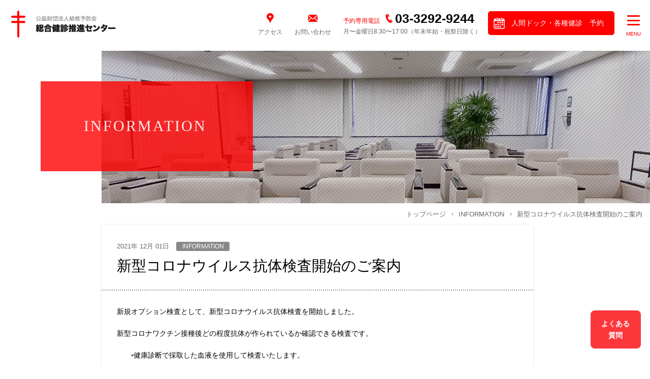

--- FILE ---
content_type: text/html; charset=UTF-8
request_url: https://www.ichiken.org/information/687-20211201/
body_size: 43909
content:
<!doctype html>
<html lang="jp">


<head>

<meta charset="utf-8">
<meta http-equiv="x-ua-compatible" content="ie=edge">

<meta name="keywords" content="総合健診推進センター,人間ドック,健康診断,健診,読影,結核予防会予約センター" />
<meta name="viewport" content="width=device-width,initial-scale=1" />
<meta name="format-detection" content="telephone=no" />

<meta property="og:image" content="https://www.ichiken.org/wordpress/wp-content/themes/ichiken/image/00_common/facebook_profile.jpg" />





<link rel="shortcut icon" href="https://www.ichiken.org/wordpress/wp-content/themes/ichiken/image/00_common/favicon.ico" />
<link rel="apple-touch-icon" href="https://www.ichiken.org/wordpress/wp-content/themes/ichiken/image/00_common/apple-touch-icon.png" />

<link rel="stylesheet" href="https://www.ichiken.org/wordpress/wp-content/themes/ichiken/css/common.css?2021061101" type="text/css" />
<link rel="stylesheet" href="https://www.ichiken.org/wordpress/wp-content/themes/ichiken/css/common_sp.css?2021061101" type="text/css" />
<link rel="stylesheet" href="https://www.ichiken.org/wordpress/wp-content/themes/ichiken/css/page.css?20211124" type="text/css" />
<link rel="stylesheet" href="https://www.ichiken.org/wordpress/wp-content/themes/ichiken/css/page_sp.css?20211124" type="text/css" />
<link rel="stylesheet" href="https://www.ichiken.org/wordpress/wp-content/themes/ichiken/css/wp_layout.css" type="text/css" />
<link rel="stylesheet" href="https://www.ichiken.org/wordpress/wp-content/themes/ichiken/css/wp_layout_sp.css" type="text/css" />
<link rel="stylesheet" href="https://www.ichiken.org/wordpress/wp-content/themes/ichiken/css/lightbox.css" type="text/css" />
<link rel="stylesheet" href="https://www.ichiken.org/wordpress/wp-content/themes/ichiken/css/slick.css" type="text/css" />
<link rel="stylesheet" href="https://www.ichiken.org/wordpress/wp-content/themes/ichiken/css/slick-theme.css" type="text/css" />

<!-- Global site tag (gtag.js) - Google Analytics -->
<script async src="https://www.googletagmanager.com/gtag/js?id=UA-198024801-1"></script>
<script>
	window.dataLayer = window.dataLayer || [];
	function gtag(){dataLayer.push(arguments);}
	gtag('js', new Date());
	gtag('config', 'UA-198024801-1');
</script>
<!-- Google_Analytics END -->


		<!-- All in One SEO 4.0.18 -->
		<title>新型コロナウイルス抗体検査開始のご案内 - 総合健診推進センター</title>
		<meta name="description" content="新規オプション検査として、新型コロナウイルス抗体検査を開始しました。新型コロナワクチン接種後どの程度抗体が作られているか確認できる検査です。 ▫健康診断で採取した血液を使用して検査いたします。 ▫ワクチン2回目接種から４週間以上経過後の検査をお勧めします。人間ドック、健康診断ご予約時にお申し込みください。"/>
		<link rel="canonical" href="https://www.ichiken.org/information/687-20211201/" />
		<meta property="og:site_name" content="総合健診推進センター - 東京 水道橋の総合健診推進センターでは、読影サービス、健康診断、人間ドックを行っております。" />
		<meta property="og:type" content="article" />
		<meta property="og:title" content="新型コロナウイルス抗体検査開始のご案内 - 総合健診推進センター" />
		<meta property="og:description" content="新規オプション検査として、新型コロナウイルス抗体検査を開始しました。新型コロナワクチン接種後どの程度抗体が作られているか確認できる検査です。 ▫健康診断で採取した血液を使用して検査いたします。 ▫ワクチン2回目接種から４週間以上経過後の検査をお勧めします。人間ドック、健康診断ご予約時にお申し込みください。" />
		<meta property="og:url" content="https://www.ichiken.org/information/687-20211201/" />
		<meta property="article:published_time" content="2021-12-01T04:59:17Z" />
		<meta property="article:modified_time" content="2021-12-01T04:59:17Z" />
		<meta property="twitter:card" content="summary" />
		<meta property="twitter:domain" content="www.ichiken.org" />
		<meta property="twitter:title" content="新型コロナウイルス抗体検査開始のご案内 - 総合健診推進センター" />
		<meta property="twitter:description" content="新規オプション検査として、新型コロナウイルス抗体検査を開始しました。新型コロナワクチン接種後どの程度抗体が作られているか確認できる検査です。 ▫健康診断で採取した血液を使用して検査いたします。 ▫ワクチン2回目接種から４週間以上経過後の検査をお勧めします。人間ドック、健康診断ご予約時にお申し込みください。" />
		<script type="application/ld+json" class="aioseo-schema">
			{"@context":"https:\/\/schema.org","@graph":[{"@type":"WebSite","@id":"https:\/\/www.ichiken.org\/#website","url":"https:\/\/www.ichiken.org\/","name":"\u7dcf\u5408\u5065\u8a3a\u63a8\u9032\u30bb\u30f3\u30bf\u30fc","description":"\u6771\u4eac \u6c34\u9053\u6a4b\u306e\u7dcf\u5408\u5065\u8a3a\u63a8\u9032\u30bb\u30f3\u30bf\u30fc\u3067\u306f\u3001\u8aad\u5f71\u30b5\u30fc\u30d3\u30b9\u3001\u5065\u5eb7\u8a3a\u65ad\u3001\u4eba\u9593\u30c9\u30c3\u30af\u3092\u884c\u3063\u3066\u304a\u308a\u307e\u3059\u3002","publisher":{"@id":"https:\/\/www.ichiken.org\/#organization"}},{"@type":"Organization","@id":"https:\/\/www.ichiken.org\/#organization","name":"\u7dcf\u5408\u5065\u8a3a\u63a8\u9032\u30bb\u30f3\u30bf\u30fc","url":"https:\/\/www.ichiken.org\/"},{"@type":"BreadcrumbList","@id":"https:\/\/www.ichiken.org\/information\/687-20211201\/#breadcrumblist","itemListElement":[{"@type":"ListItem","@id":"https:\/\/www.ichiken.org\/#listItem","position":"1","item":{"@id":"https:\/\/www.ichiken.org\/#item","name":"\u30db\u30fc\u30e0","description":"\u6771\u4eac \u6c34\u9053\u6a4b\u306e\u7dcf\u5408\u5065\u8a3a\u63a8\u9032\u30bb\u30f3\u30bf\u30fc\u3067\u306f\u3001\u8aad\u5f71\u30b5\u30fc\u30d3\u30b9\u3001\u5065\u5eb7\u8a3a\u65ad\u3001\u4eba\u9593\u30c9\u30c3\u30af\u3092\u884c\u3063\u3066\u304a\u308a\u307e\u3059\u3002","url":"https:\/\/www.ichiken.org\/"},"nextItem":"https:\/\/www.ichiken.org\/information\/#listItem"},{"@type":"ListItem","@id":"https:\/\/www.ichiken.org\/information\/#listItem","position":"2","item":{"@id":"https:\/\/www.ichiken.org\/information\/#item","name":"INFORMATION","description":"\u65b0\u898f\u30aa\u30d7\u30b7\u30e7\u30f3\u691c\u67fb\u3068\u3057\u3066\u3001\u65b0\u578b\u30b3\u30ed\u30ca\u30a6\u30a4\u30eb\u30b9\u6297\u4f53\u691c\u67fb\u3092\u958b\u59cb\u3057\u307e\u3057\u305f\u3002\u65b0\u578b\u30b3\u30ed\u30ca\u30ef\u30af\u30c1\u30f3\u63a5\u7a2e\u5f8c\u3069\u306e\u7a0b\u5ea6\u6297\u4f53\u304c\u4f5c\u3089\u308c\u3066\u3044\u308b\u304b\u78ba\u8a8d\u3067\u304d\u308b\u691c\u67fb\u3067\u3059\u3002 \u25ab\u5065\u5eb7\u8a3a\u65ad\u3067\u63a1\u53d6\u3057\u305f\u8840\u6db2\u3092\u4f7f\u7528\u3057\u3066\u691c\u67fb\u3044\u305f\u3057\u307e\u3059\u3002 \u25ab\u30ef\u30af\u30c1\u30f32\u56de\u76ee\u63a5\u7a2e\u304b\u3089\uff14\u9031\u9593\u4ee5\u4e0a\u7d4c\u904e\u5f8c\u306e\u691c\u67fb\u3092\u304a\u52e7\u3081\u3057\u307e\u3059\u3002\u4eba\u9593\u30c9\u30c3\u30af\u3001\u5065\u5eb7\u8a3a\u65ad\u3054\u4e88\u7d04\u6642\u306b\u304a\u7533\u3057\u8fbc\u307f\u304f\u3060\u3055\u3044\u3002","url":"https:\/\/www.ichiken.org\/information\/"},"previousItem":"https:\/\/www.ichiken.org\/#listItem"}]},{"@type":"Person","@id":"https:\/\/www.ichiken.org\/author\/n_murakami\/#author","url":"https:\/\/www.ichiken.org\/author\/n_murakami\/","name":"n_murakami","image":{"@type":"ImageObject","@id":"https:\/\/www.ichiken.org\/information\/687-20211201\/#authorImage","url":"https:\/\/secure.gravatar.com\/avatar\/42c2999017637ff3b919a55e1958f6e1?s=96&d=mm&r=g","width":"96","height":"96","caption":"n_murakami"}},{"@type":"WebPage","@id":"https:\/\/www.ichiken.org\/information\/687-20211201\/#webpage","url":"https:\/\/www.ichiken.org\/information\/687-20211201\/","name":"\u65b0\u578b\u30b3\u30ed\u30ca\u30a6\u30a4\u30eb\u30b9\u6297\u4f53\u691c\u67fb\u958b\u59cb\u306e\u3054\u6848\u5185 - \u7dcf\u5408\u5065\u8a3a\u63a8\u9032\u30bb\u30f3\u30bf\u30fc","description":"\u65b0\u898f\u30aa\u30d7\u30b7\u30e7\u30f3\u691c\u67fb\u3068\u3057\u3066\u3001\u65b0\u578b\u30b3\u30ed\u30ca\u30a6\u30a4\u30eb\u30b9\u6297\u4f53\u691c\u67fb\u3092\u958b\u59cb\u3057\u307e\u3057\u305f\u3002\u65b0\u578b\u30b3\u30ed\u30ca\u30ef\u30af\u30c1\u30f3\u63a5\u7a2e\u5f8c\u3069\u306e\u7a0b\u5ea6\u6297\u4f53\u304c\u4f5c\u3089\u308c\u3066\u3044\u308b\u304b\u78ba\u8a8d\u3067\u304d\u308b\u691c\u67fb\u3067\u3059\u3002 \u25ab\u5065\u5eb7\u8a3a\u65ad\u3067\u63a1\u53d6\u3057\u305f\u8840\u6db2\u3092\u4f7f\u7528\u3057\u3066\u691c\u67fb\u3044\u305f\u3057\u307e\u3059\u3002 \u25ab\u30ef\u30af\u30c1\u30f32\u56de\u76ee\u63a5\u7a2e\u304b\u3089\uff14\u9031\u9593\u4ee5\u4e0a\u7d4c\u904e\u5f8c\u306e\u691c\u67fb\u3092\u304a\u52e7\u3081\u3057\u307e\u3059\u3002\u4eba\u9593\u30c9\u30c3\u30af\u3001\u5065\u5eb7\u8a3a\u65ad\u3054\u4e88\u7d04\u6642\u306b\u304a\u7533\u3057\u8fbc\u307f\u304f\u3060\u3055\u3044\u3002","inLanguage":"ja","isPartOf":{"@id":"https:\/\/www.ichiken.org\/#website"},"breadcrumb":{"@id":"https:\/\/www.ichiken.org\/information\/687-20211201\/#breadcrumblist"},"author":"https:\/\/www.ichiken.org\/information\/687-20211201\/#author","creator":"https:\/\/www.ichiken.org\/information\/687-20211201\/#author","datePublished":"2021-12-01T04:59:17+09:00","dateModified":"2021-12-01T04:59:17+09:00"},{"@type":"BlogPosting","@id":"https:\/\/www.ichiken.org\/information\/687-20211201\/#blogposting","name":"\u65b0\u578b\u30b3\u30ed\u30ca\u30a6\u30a4\u30eb\u30b9\u6297\u4f53\u691c\u67fb\u958b\u59cb\u306e\u3054\u6848\u5185 - \u7dcf\u5408\u5065\u8a3a\u63a8\u9032\u30bb\u30f3\u30bf\u30fc","description":"\u65b0\u898f\u30aa\u30d7\u30b7\u30e7\u30f3\u691c\u67fb\u3068\u3057\u3066\u3001\u65b0\u578b\u30b3\u30ed\u30ca\u30a6\u30a4\u30eb\u30b9\u6297\u4f53\u691c\u67fb\u3092\u958b\u59cb\u3057\u307e\u3057\u305f\u3002\u65b0\u578b\u30b3\u30ed\u30ca\u30ef\u30af\u30c1\u30f3\u63a5\u7a2e\u5f8c\u3069\u306e\u7a0b\u5ea6\u6297\u4f53\u304c\u4f5c\u3089\u308c\u3066\u3044\u308b\u304b\u78ba\u8a8d\u3067\u304d\u308b\u691c\u67fb\u3067\u3059\u3002 \u25ab\u5065\u5eb7\u8a3a\u65ad\u3067\u63a1\u53d6\u3057\u305f\u8840\u6db2\u3092\u4f7f\u7528\u3057\u3066\u691c\u67fb\u3044\u305f\u3057\u307e\u3059\u3002 \u25ab\u30ef\u30af\u30c1\u30f32\u56de\u76ee\u63a5\u7a2e\u304b\u3089\uff14\u9031\u9593\u4ee5\u4e0a\u7d4c\u904e\u5f8c\u306e\u691c\u67fb\u3092\u304a\u52e7\u3081\u3057\u307e\u3059\u3002\u4eba\u9593\u30c9\u30c3\u30af\u3001\u5065\u5eb7\u8a3a\u65ad\u3054\u4e88\u7d04\u6642\u306b\u304a\u7533\u3057\u8fbc\u307f\u304f\u3060\u3055\u3044\u3002","headline":"\u65b0\u578b\u30b3\u30ed\u30ca\u30a6\u30a4\u30eb\u30b9\u6297\u4f53\u691c\u67fb\u958b\u59cb\u306e\u3054\u6848\u5185","author":{"@id":"https:\/\/www.ichiken.org\/author\/n_murakami\/#author"},"publisher":{"@id":"https:\/\/www.ichiken.org\/#organization"},"datePublished":"2021-12-01T04:59:17+09:00","dateModified":"2021-12-01T04:59:17+09:00","articleSection":"INFORMATION","mainEntityOfPage":{"@id":"https:\/\/www.ichiken.org\/information\/687-20211201\/#webpage"},"isPartOf":{"@id":"https:\/\/www.ichiken.org\/information\/687-20211201\/#webpage"}}]}
		</script>
		<!-- All in One SEO -->

<link rel='dns-prefetch' href='//www.google.com' />
<link rel='dns-prefetch' href='//s.w.org' />
<link rel="alternate" type="application/rss+xml" title="総合健診推進センター &raquo; 新型コロナウイルス抗体検査開始のご案内 のコメントのフィード" href="https://www.ichiken.org/information/687-20211201/feed/" />
<link rel='stylesheet' id='wp-block-library-css'  href='https://www.ichiken.org/wordpress/wp-includes/css/dist/block-library/style.min.css?ver=6.0.11' type='text/css' media='all' />
<style id='global-styles-inline-css' type='text/css'>
body{--wp--preset--color--black: #000000;--wp--preset--color--cyan-bluish-gray: #abb8c3;--wp--preset--color--white: #ffffff;--wp--preset--color--pale-pink: #f78da7;--wp--preset--color--vivid-red: #cf2e2e;--wp--preset--color--luminous-vivid-orange: #ff6900;--wp--preset--color--luminous-vivid-amber: #fcb900;--wp--preset--color--light-green-cyan: #7bdcb5;--wp--preset--color--vivid-green-cyan: #00d084;--wp--preset--color--pale-cyan-blue: #8ed1fc;--wp--preset--color--vivid-cyan-blue: #0693e3;--wp--preset--color--vivid-purple: #9b51e0;--wp--preset--gradient--vivid-cyan-blue-to-vivid-purple: linear-gradient(135deg,rgba(6,147,227,1) 0%,rgb(155,81,224) 100%);--wp--preset--gradient--light-green-cyan-to-vivid-green-cyan: linear-gradient(135deg,rgb(122,220,180) 0%,rgb(0,208,130) 100%);--wp--preset--gradient--luminous-vivid-amber-to-luminous-vivid-orange: linear-gradient(135deg,rgba(252,185,0,1) 0%,rgba(255,105,0,1) 100%);--wp--preset--gradient--luminous-vivid-orange-to-vivid-red: linear-gradient(135deg,rgba(255,105,0,1) 0%,rgb(207,46,46) 100%);--wp--preset--gradient--very-light-gray-to-cyan-bluish-gray: linear-gradient(135deg,rgb(238,238,238) 0%,rgb(169,184,195) 100%);--wp--preset--gradient--cool-to-warm-spectrum: linear-gradient(135deg,rgb(74,234,220) 0%,rgb(151,120,209) 20%,rgb(207,42,186) 40%,rgb(238,44,130) 60%,rgb(251,105,98) 80%,rgb(254,248,76) 100%);--wp--preset--gradient--blush-light-purple: linear-gradient(135deg,rgb(255,206,236) 0%,rgb(152,150,240) 100%);--wp--preset--gradient--blush-bordeaux: linear-gradient(135deg,rgb(254,205,165) 0%,rgb(254,45,45) 50%,rgb(107,0,62) 100%);--wp--preset--gradient--luminous-dusk: linear-gradient(135deg,rgb(255,203,112) 0%,rgb(199,81,192) 50%,rgb(65,88,208) 100%);--wp--preset--gradient--pale-ocean: linear-gradient(135deg,rgb(255,245,203) 0%,rgb(182,227,212) 50%,rgb(51,167,181) 100%);--wp--preset--gradient--electric-grass: linear-gradient(135deg,rgb(202,248,128) 0%,rgb(113,206,126) 100%);--wp--preset--gradient--midnight: linear-gradient(135deg,rgb(2,3,129) 0%,rgb(40,116,252) 100%);--wp--preset--duotone--dark-grayscale: url('#wp-duotone-dark-grayscale');--wp--preset--duotone--grayscale: url('#wp-duotone-grayscale');--wp--preset--duotone--purple-yellow: url('#wp-duotone-purple-yellow');--wp--preset--duotone--blue-red: url('#wp-duotone-blue-red');--wp--preset--duotone--midnight: url('#wp-duotone-midnight');--wp--preset--duotone--magenta-yellow: url('#wp-duotone-magenta-yellow');--wp--preset--duotone--purple-green: url('#wp-duotone-purple-green');--wp--preset--duotone--blue-orange: url('#wp-duotone-blue-orange');--wp--preset--font-size--small: 13px;--wp--preset--font-size--medium: 20px;--wp--preset--font-size--large: 36px;--wp--preset--font-size--x-large: 42px;}.has-black-color{color: var(--wp--preset--color--black) !important;}.has-cyan-bluish-gray-color{color: var(--wp--preset--color--cyan-bluish-gray) !important;}.has-white-color{color: var(--wp--preset--color--white) !important;}.has-pale-pink-color{color: var(--wp--preset--color--pale-pink) !important;}.has-vivid-red-color{color: var(--wp--preset--color--vivid-red) !important;}.has-luminous-vivid-orange-color{color: var(--wp--preset--color--luminous-vivid-orange) !important;}.has-luminous-vivid-amber-color{color: var(--wp--preset--color--luminous-vivid-amber) !important;}.has-light-green-cyan-color{color: var(--wp--preset--color--light-green-cyan) !important;}.has-vivid-green-cyan-color{color: var(--wp--preset--color--vivid-green-cyan) !important;}.has-pale-cyan-blue-color{color: var(--wp--preset--color--pale-cyan-blue) !important;}.has-vivid-cyan-blue-color{color: var(--wp--preset--color--vivid-cyan-blue) !important;}.has-vivid-purple-color{color: var(--wp--preset--color--vivid-purple) !important;}.has-black-background-color{background-color: var(--wp--preset--color--black) !important;}.has-cyan-bluish-gray-background-color{background-color: var(--wp--preset--color--cyan-bluish-gray) !important;}.has-white-background-color{background-color: var(--wp--preset--color--white) !important;}.has-pale-pink-background-color{background-color: var(--wp--preset--color--pale-pink) !important;}.has-vivid-red-background-color{background-color: var(--wp--preset--color--vivid-red) !important;}.has-luminous-vivid-orange-background-color{background-color: var(--wp--preset--color--luminous-vivid-orange) !important;}.has-luminous-vivid-amber-background-color{background-color: var(--wp--preset--color--luminous-vivid-amber) !important;}.has-light-green-cyan-background-color{background-color: var(--wp--preset--color--light-green-cyan) !important;}.has-vivid-green-cyan-background-color{background-color: var(--wp--preset--color--vivid-green-cyan) !important;}.has-pale-cyan-blue-background-color{background-color: var(--wp--preset--color--pale-cyan-blue) !important;}.has-vivid-cyan-blue-background-color{background-color: var(--wp--preset--color--vivid-cyan-blue) !important;}.has-vivid-purple-background-color{background-color: var(--wp--preset--color--vivid-purple) !important;}.has-black-border-color{border-color: var(--wp--preset--color--black) !important;}.has-cyan-bluish-gray-border-color{border-color: var(--wp--preset--color--cyan-bluish-gray) !important;}.has-white-border-color{border-color: var(--wp--preset--color--white) !important;}.has-pale-pink-border-color{border-color: var(--wp--preset--color--pale-pink) !important;}.has-vivid-red-border-color{border-color: var(--wp--preset--color--vivid-red) !important;}.has-luminous-vivid-orange-border-color{border-color: var(--wp--preset--color--luminous-vivid-orange) !important;}.has-luminous-vivid-amber-border-color{border-color: var(--wp--preset--color--luminous-vivid-amber) !important;}.has-light-green-cyan-border-color{border-color: var(--wp--preset--color--light-green-cyan) !important;}.has-vivid-green-cyan-border-color{border-color: var(--wp--preset--color--vivid-green-cyan) !important;}.has-pale-cyan-blue-border-color{border-color: var(--wp--preset--color--pale-cyan-blue) !important;}.has-vivid-cyan-blue-border-color{border-color: var(--wp--preset--color--vivid-cyan-blue) !important;}.has-vivid-purple-border-color{border-color: var(--wp--preset--color--vivid-purple) !important;}.has-vivid-cyan-blue-to-vivid-purple-gradient-background{background: var(--wp--preset--gradient--vivid-cyan-blue-to-vivid-purple) !important;}.has-light-green-cyan-to-vivid-green-cyan-gradient-background{background: var(--wp--preset--gradient--light-green-cyan-to-vivid-green-cyan) !important;}.has-luminous-vivid-amber-to-luminous-vivid-orange-gradient-background{background: var(--wp--preset--gradient--luminous-vivid-amber-to-luminous-vivid-orange) !important;}.has-luminous-vivid-orange-to-vivid-red-gradient-background{background: var(--wp--preset--gradient--luminous-vivid-orange-to-vivid-red) !important;}.has-very-light-gray-to-cyan-bluish-gray-gradient-background{background: var(--wp--preset--gradient--very-light-gray-to-cyan-bluish-gray) !important;}.has-cool-to-warm-spectrum-gradient-background{background: var(--wp--preset--gradient--cool-to-warm-spectrum) !important;}.has-blush-light-purple-gradient-background{background: var(--wp--preset--gradient--blush-light-purple) !important;}.has-blush-bordeaux-gradient-background{background: var(--wp--preset--gradient--blush-bordeaux) !important;}.has-luminous-dusk-gradient-background{background: var(--wp--preset--gradient--luminous-dusk) !important;}.has-pale-ocean-gradient-background{background: var(--wp--preset--gradient--pale-ocean) !important;}.has-electric-grass-gradient-background{background: var(--wp--preset--gradient--electric-grass) !important;}.has-midnight-gradient-background{background: var(--wp--preset--gradient--midnight) !important;}.has-small-font-size{font-size: var(--wp--preset--font-size--small) !important;}.has-medium-font-size{font-size: var(--wp--preset--font-size--medium) !important;}.has-large-font-size{font-size: var(--wp--preset--font-size--large) !important;}.has-x-large-font-size{font-size: var(--wp--preset--font-size--x-large) !important;}
</style>
<link rel='stylesheet' id='contact-form-7-css'  href='https://www.ichiken.org/wordpress/wp-content/plugins/contact-form-7/includes/css/styles.css?ver=5.4' type='text/css' media='all' />
<script type='text/javascript' src='https://www.ichiken.org/wordpress/wp-includes/js/jquery/jquery.min.js?ver=3.6.0' id='jquery-core-js'></script>
<script type='text/javascript' src='https://www.ichiken.org/wordpress/wp-includes/js/jquery/jquery-migrate.min.js?ver=3.3.2' id='jquery-migrate-js'></script>
<link rel="https://api.w.org/" href="https://www.ichiken.org/wp-json/" /><link rel="alternate" type="application/json" href="https://www.ichiken.org/wp-json/wp/v2/posts/687" /><link rel="EditURI" type="application/rsd+xml" title="RSD" href="https://www.ichiken.org/wordpress/xmlrpc.php?rsd" />
<link rel="wlwmanifest" type="application/wlwmanifest+xml" href="https://www.ichiken.org/wordpress/wp-includes/wlwmanifest.xml" /> 
<meta name="generator" content="WordPress 6.0.11" />
<link rel='shortlink' href='https://www.ichiken.org/?p=687' />
<link rel="alternate" type="application/json+oembed" href="https://www.ichiken.org/wp-json/oembed/1.0/embed?url=https%3A%2F%2Fwww.ichiken.org%2Finformation%2F687-20211201%2F" />
<link rel="alternate" type="text/xml+oembed" href="https://www.ichiken.org/wp-json/oembed/1.0/embed?url=https%3A%2F%2Fwww.ichiken.org%2Finformation%2F687-20211201%2F&#038;format=xml" />

</head>


<body id="Single_page" class="Single_pages Under_pages WP_pages Category_information">


<!-- header START -->
<header>

	<nav>

		<div id="top_navi">

			<a id="head_logo" href="https://www.ichiken.org">
				<img src="https://www.ichiken.org/wordpress/wp-content/themes/ichiken/image/00_common/logo.png" alt="総合健診推進センター">
			</a>

			<div id="head_menu">
				<a id="head_access" class="icon_btn" href="https://www.ichiken.org/access/">
					アクセス
				</a>
				<a id="head_contact" class="icon_btn" href="https://www.ichiken.org/contact/">
					お問い合わせ
				</a>
				<div id="head_tel">
					<span>予約専用電話</span>
					<a class="fontEn" href="tel:03-3292-9244">03-3292-9244</a>
					<p>月〜金曜日8:30〜17:00（年末年始・祝祭日除く）</p>
				</div>
				<a id="head_reserve" href="https://www.ichiken.org/reserve/">
					人間ドック・各種健診　予約
				</a>
			</div>

		</div>


		<div id="hum_menu">
			<span class="menu_trigger">
				<span></span>
				<span></span>
				<span></span>
			</span>
		</div>


		<div id="hide_navi">

			<div class="hide_top">
				<a href="https://www.ichiken.org">
					トップページ
				</a>
			</div>

			<div id="hide_about" class="hide_cat">
				<div class="cat_tit">
					<p>センターのご案内</p>
				</div>
				<ul>
					<li>
						<a href="https://www.ichiken.org/center/">
							センター概要
						</a>
					</li>
					<li>
						<a href="https://www.ichiken.org/service/">
							サービス概要
						</a>
					</li>
					<li>
						<a href="https://www.ichiken.org/doctor/">
							ドクター紹介
						</a>
					</li>
				</ul>
				<ul>
					<li>
						<a href="https://www.ichiken.org/qualification/">
							施設認定の資格
						</a>
					</li>
					<li>
						<a href="https://www.ichiken.org/floor/">
							フロアー案内
						</a>
					</li>
					<li>
						<a href="https://www.ichiken.org/access/">
							アクセス・地図
						</a>
					</li>
				</ul>
				<ul>
					<li>
						<a href="https://www.ichiken.org/time/">
							受付時間
						</a>
					</li>
					<li>
						<a href="https://www.ichiken.org/coop/">
							連携医療機関
						</a>
					</li>
					<li>
						<a href="https://www.ichiken.org/report/">
							事業年報
						</a>
					</li>
				</ul>
			</div>

			<div id="hide_checkup" class="hide_cat">
				<div class="cat_tit">
					<p>健康診断のご案内</p>
				</div>
				<ul>
					<li>
						<a href="https://www.ichiken.org/facility/">
							施設健診
						</a>
						<ul>
							<li>
								<a href="https://www.ichiken.org/facility/#human_dog">
									人間ドック
								</a>
							</li>
							<li>
								<a href="https://www.ichiken.org/facility/#lifestyle">
									生活習慣病健診
								</a>
							</li>
							<li>
								<a href="https://www.ichiken.org/facility/#regularly">
									定期健診
								</a>
							</li>
							<li>
								<a href="https://www.ichiken.org/facility/#healthcheckup">
									千代田区区民健康診査
								</a>
							</li>
							<li>
								<a href="https://www.ichiken.org/option/">
									オプション検査
								</a>
							</li>
						</ul>
					</li>
				</ul>
				<ul>
					<li>
						<a href="https://www.ichiken.org/network/">
							ネットワーク健診
						</a>
						<ul>
							<li>
								<a href="https://www.ichiken.org/network/branch/">
									支部一覧
								</a>
							</li>
						</ul>
					</li>
					<li>
						<a href="https://www.ichiken.org/guidance/">
							保健指導サービス
						</a>
						<ul>
							<li>
								<a href="https://www.ichiken.org/guidance/specific/">
									特定保健指導プログラム
								</a>
							</li>
							<li>
								<a href="https://www.ichiken.org/guidance/lifestyle/">
									生活習慣病支援プログラム
								</a>
							</li>
						</ul>
					</li>
				</ul>
				<ul>
					<li>
						<a href="https://www.ichiken.org/around/">
							巡回健診
						</a>
					</li>
					<li>
						<a href="https://www.ichiken.org/interpretation/">
							読影センター
						</a>
					</li>
					<li>
						<a href="https://www.ichiken.org/fukushima/">
							福島県「県民健康調査」健康診査
						</a>
						<!-- <ul>
							<li>
								<a href="https://www.ichiken.org/fukushima/medical_person/">
									医療機関関係者向け情報
								</a>
							</li>
						</ul> -->
					</li>
					<li>
						<a href="https://www.ichiken.org/stress-check/">
							ストレスチェック
						</a>
					</li>
				</ul>
			</div>

			<div id="hide_outpatient" class="hide_cat">
				<div class="cat_tit">
					<p>外来診療・診療科目</p>
				</div>
				<ul>
					<li>
						<a href="https://www.ichiken.org/outpatient/">
							外来診療について
						</a>
					</li>
				</ul>
				<ul>
					<li>
						<a href="https://www.ichiken.org/charge/">
							医師担当表
						</a>
					</li>
				</ul>
				<ul>
					<li>
						<a href="https://www.ichiken.org/closed/">
							休診予定表
						</a>
					</li>
				</ul>
			</div>

			<div id="hide_other" class="hide_cat">
				<div class="cat_tit">
					<p>その他項目</p>
				</div>
				<ul>
					<li>
						<a href="https://www.ichiken.org/question/">
							よくあるご質問
						</a>
					</li>
					<li>
						<a href="https://www.ichiken.org/recruit/">
							求人情報
						</a>
					</li>
				</ul>
				<ul>
					<li>
						<a href="https://www.ichiken.org/contact/">
							お問い合わせ
						</a>
					</li>
					<li>
						<a href="https://www.ichiken.org/privacy/">
							個人情報保護について
						</a>
					</li>
				</ul>
				<ul>
					<li>
						<a href="https://www.ichiken.org/reserve/">
							人間ドック・各種健診予約
						</a>
					</li>
					<li>
						<a href="https://www.ichiken.org/category/blog/">
							ブログ
						</a>
					</li>
				</ul>
			</div>

		</div>


	</nav>

</header>
<!-- header END -->

<section class="page_title">
	<p class="page_tit">INFORMATION</p>
</section>


<div class="wrapper">


	<!-- breadcrumb START -->
	<nav class="breadcrumb">
		<ol itemscope itemtype="http://schema.org/BreadcrumbList">
			<li itemscope itemprop="itemListElement" itemtype="http://schema.org/ListItem">
				<a itemprop="item" href="https://www.ichiken.org">
					<span itemprop="name">トップページ</span>
				</a>
				<meta itemprop="position" content="1" />
			</li>
			<li itemscope itemprop="itemListElement" itemtype="http://schema.org/ListItem">
				<a itemprop="item" href="https://www.ichiken.org/category/information/">
					<span itemprop="name">INFORMATION</span>
				</a>
				<meta itemprop="position" content="2" />
			</li>
			<li itemscope itemprop="itemListElement" itemtype="http://schema.org/ListItem">
								<a itemprop="item" href="https://www.ichiken.org/information/687-20211201/">
					<span itemprop="name">新型コロナウイルス抗体検査開始のご案内</span>
				</a>
				<meta itemprop="position" content="3" />
			</li>
		</ol>
	</nav>
	<!-- breadcrumb END -->


	<!-- main START -->
	<main>

		<article id="cont_area">
						<span class="date">
				2021年				12月				01日			</span>
			<span class="category_tag information">INFORMATION</span>			<h1>新型コロナウイルス抗体検査開始のご案内</h1>
			<div class="article_detail cms_editor">
				<p>新規オプション検査として、新型コロナウイルス抗体検査を開始しました。</p><p>新型コロナワクチン接種後どの程度抗体が作られているか確認できる検査です。</p><p>　　▫健康診断で採取した血液を使用して検査いたします。</p><p>　　▫ワクチン2回目接種から４週間以上経過後の検査をお勧めします。</p><p>人間ドック、健康診断ご予約時にお申し込みください。</p>			</div>
						
						<div class="attachment link_box">
				<a class="out_link" href="https://www.ichiken.org/wordpress/wp-content/uploads/2021/11/883e9408092bcd99d1721cc1805cdffa.pdf" target="_blank">
					download
				</a>
			</div>
			
			
			
		</article>

		<!-- social_links START -->
		<div class="social_links">
		<a href="https://twitter.com/share" class="twitter-share-button" data-url="https://www.ichiken.org/information/687-20211201/" data-lang="ja" data-count="none">ツイート</a>
	<div class="fb-like" data-href="https://www.ichiken.org/information/687-20211201/" data-width="" data-layout="button_count" data-action="like" data-size="small" data-show-faces="false" data-send="false" data-font="arial" data-share="true"></div>
	<div class="line-it-button" data-lang="ja" data-type="like" data-url="https://www.ichiken.org/information/687-20211201/" data-share="true" style="display: none;"></div>
	<a href="https://b.hatena.ne.jp/entry/" class="hatena-bookmark-button" data-hatena-bookmark-layout="basic-label-counter" data-hatena-bookmark-lang="ja" title="このエントリーをはてなブックマークに追加"><img src="https://b.st-hatena.com/images/v4/public/entry-button/button-only@2x.png" alt="このエントリーをはてなブックマークに追加" width="20" height="20" style="border: none;" /></a>
</div>		<!-- social_links END -->

		<!-- next_page_link START -->
				<!-- next_page_link END -->

		<!-- next_page_link START -->
				<!-- next_page_link END -->

		<!-- side_page_link START -->
		<aside class="side_page_link side_page_link_pc">
			<ul>
				<li><a href="https://www.ichiken.org/information/671-20211117/" rel="prev">インスリンポンプおよび持続グルコース測定器を装着中の方へ</a></li>
				<li>
					<a href="https://www.ichiken.org/category/information/">
						INFORMATION一覧
					</a>
				</li>
				<li><a href="https://www.ichiken.org/blog/708-20211203/" rel="next">適量のお酒とは</a></li>
			</ul>
		</aside>
		<aside class="side_page_link side_page_link_sp">
			<ul>
				<li><a href="https://www.ichiken.org/information/671-20211117/" rel="prev">前の記事</a></li>
				<li>
					<a href="https://www.ichiken.org/category/information/">
						INFORMATION一覧
					</a>
				</li>
				<li><a href="https://www.ichiken.org/blog/708-20211203/" rel="next">次の記事</a></li>
			</ul>
		</aside>
		<!-- side_page_link END -->

	</main>
	<!-- main END -->
		
		
		

</div>


<!-- footer START -->
<footer>
	<aside class="flowBtn utl-ovr">
		<a href="https://www.ichiken.org/question/">よくある<br>質問</a>
	</aside>


	<!-- sign START -->
	<section id="sign">
		<div class="logo">
			<a id="foot_logo" href="https://www.ichiken.org">
				<img src="https://www.ichiken.org/wordpress/wp-content/themes/ichiken/image/00_common/logo.png" alt="総合健診推進センター">
			</a>
		</div>
		<p class="address">
			〒101-8372<br />
			東京都千代田区神田三崎町1-3-12<br />
			水道橋ビル2F・3F
		</p>
		<div class="contact">
			<a class="fontEn" href="tel:0332929215">03-3292-9215</a><span>（代表）</span>
			<dl>
				<dt>月曜  ～  金曜</dt><dd>8:30～17:00</dd>
				<!-- <dt>第1・第3土曜</dt><dd>8:30～12:15（専門外来のみ）</dd> -->
			</dl>
		</div>
		<div class="contact">
			<p class="fontEn">03-3292-9335</p>
		</div>
		<div class="certification">
			<p>
				優良総合健診施設<br />
				健診専門医研修施設
			</p>
			<p>日本総合健診医学会</p>
		</div>
	</section>
	<!-- sign END -->

	<!-- foot_nav START -->
	<nav id="foot_nav">

		<div class="nav_top">
			<a href="https://www.ichiken.org">
				トップページ
			</a>
		</div>

		<div id="footnav_about" class="footnav_cat">
			<div class="cat_tit">
				<p>センターのご案内</p>
			</div>
			<ul>
				<li>
					<a href="https://www.ichiken.org/center/">
						センター概要
					</a>
				</li>
				<li>
					<a href="https://www.ichiken.org/service/">
						サービス概要
					</a>
				</li>
				<li>
					<a href="https://www.ichiken.org/doctor/">
						ドクター紹介
					</a>
				</li>
				<li>
					<a href="https://www.ichiken.org/qualification/">
						施設認定の資格
					</a>
				</li>
				<li>
					<a href="https://www.ichiken.org/floor/">
						フロアー案内
					</a>
				</li>
				<li>
					<a href="https://www.ichiken.org/access/">
						アクセス・地図
					</a>
				</li>
				<li>
					<a href="https://www.ichiken.org/time/">
						受付時間
					</a>
				</li>
				<li>
					<a href="https://www.ichiken.org/coop/">
						連携医療機関
					</a>
				</li>
				<li>
					<a href="https://www.ichiken.org/report/">
						事業年報
					</a>
				</li>
			</ul>
		</div>

		<div id="footnav_checkup" class="footnav_cat">
			<div class="cat_tit">
				<p>健康診断のご案内</p>
			</div>
			<ul>
				<li>
					<a href="https://www.ichiken.org/facility/">
						施設健診
					</a>
					<ul>
						<li>
							<a href="https://www.ichiken.org/facility/#human_dog">
								人間ドック
							</a>
						</li>
						<li>
							<a href="https://www.ichiken.org/facility/#lifestyle">
								生活習慣病健診
							</a>
						</li>
						<li>
							<a href="https://www.ichiken.org/facility/#regularly">
								定期健診
							</a>
						</li>
						<li>
							<a href="https://www.ichiken.org/facility/#healthcheckup">
								千代田区区民健康診査
							</a>
						</li>
						<li>
							<a href="https://www.ichiken.org/option/">
								オプション検査
							</a>
						</li>
					</ul>
				</li>
				<li>
					<a href="https://www.ichiken.org/around/">
						巡回健診
					</a>
				</li>
				<li>
					<a href="https://www.ichiken.org/network/">
						ネットワーク健診
					</a>
				</li>
				<li>
					<a href="https://www.ichiken.org/guidance/">
						保健指導サービス
					</a>
									</li>
				<li>
					<a href="https://www.ichiken.org/interpretation/">
						読影センター
					</a>
				</li>
				<li>
					<a href="https://www.ichiken.org/fukushima/">
						福島県「県民健康調査」健康診査
					</a>
				</li>
				<li>
					<a href="https://www.ichiken.org/stress-check/">
						ストレスチェック
					</a>
				</li>
			</ul>
		</div>

		<div id="footnav_outpatient" class="footnav_cat">
			<div class="cat_tit">
				<p>外来診療・診療科目</p>
			</div>
			<ul>
				<li>
					<a href="https://www.ichiken.org/outpatient/">
						外来診療について
					</a>
				</li>
				<li>
					<a href="https://www.ichiken.org/charge/">
						医師担当表
					</a>
				</li>
				<li>
					<a href="https://www.ichiken.org/closed/">
						休診予定表
					</a>
				</li>
			</ul>
		</div>

		<div id="footnav_other" class="footnav_cat">
			<div class="cat_tit">
				<p>その他項目</p>
			</div>
			<ul>
				<li>
					<a href="https://www.ichiken.org/category/information/">
						お知らせ
					</a>
				</li>
				<li>
					<a href="https://www.ichiken.org/category/blog/">
						ブログ
					</a>
				</li>
				<li>
					<a href="https://www.ichiken.org/question/">
						よくあるご質問
					</a>
				</li>
				<li>
					<a href="https://www.ichiken.org/recruit/">
						求人情報
					</a>
				</li>
				<li>
					<a href="https://www.ichiken.org/contact/">
						お問い合わせ
					</a>
				</li>
				<li>
					<a href="https://www.ichiken.org/privacy/">
						個人情報保護について
					</a>
				</li>
			</ul>
		</div>

	</nav>
	<!-- foot_nav END -->

	<!-- page_top START -->
	<div class="page_top">TOP</div>
	<!-- page_top END -->

	<small id="copy">
							&copy; 2021 - 2026 総合健診推進センター
			</small>


</footer>
<!-- footer END -->


<!-- javascript START -->

	<!-- jQuery_plugin START -->
	<script src="https://www.ichiken.org/wordpress/wp-content/themes/ichiken/js/jquery.easing.js" ></script>
	<script src="https://www.ichiken.org/wordpress/wp-content/themes/ichiken/js/lightbox.js" ></script>
	<script src="https://www.ichiken.org/wordpress/wp-content/themes/ichiken/js/slick.min.js"></script>
	<!-- jQuery_plugin END -->

	<!-- original_code START -->
	<script src="https://www.ichiken.org/wordpress/wp-content/themes/ichiken/js/function.js"></script>
	<!-- original_code END -->

	<!-- twitter START -->
	<script type="text/javascript">
		!function(d,s,id){var js,fjs=d.getElementsByTagName(s)[0],p=/^http:/.test(d.location)?'http':'https';if(!d.getElementById(id)){js=d.createElement(s);js.id=id;js.src=p+'://platform.twitter.com/widgets.js';fjs.parentNode.insertBefore(js,fjs);}}(document, 'script', 'twitter-wjs');
	</script>
	<!-- twitter END -->

	<!-- facebook_like START -->
	<div id="fb-root"></div>
	<script async defer crossorigin="anonymous" src="https://connect.facebook.net/ja_JP/sdk.js#xfbml=1&version=v4.0"></script>
	<!-- facebook_like END -->

	<!-- line_share START -->
	<script src="https://d.line-scdn.net/r/web/social-plugin/js/thirdparty/loader.min.js" async="async" defer="defer"></script>
	<!-- line_share END -->

	<!-- hatena_bookmark START -->
	<script type="text/javascript" src="https://b.st-hatena.com/js/bookmark_button.js" charset="utf-8" async="async"></script>
	<!-- hatena_bookmark END -->

<!-- javascript END -->


<!-- WP_footer START -->
<script type='text/javascript' src='https://www.ichiken.org/wordpress/wp-includes/js/dist/vendor/regenerator-runtime.min.js?ver=0.13.9' id='regenerator-runtime-js'></script>
<script type='text/javascript' src='https://www.ichiken.org/wordpress/wp-includes/js/dist/vendor/wp-polyfill.min.js?ver=3.15.0' id='wp-polyfill-js'></script>
<script type='text/javascript' src='https://www.ichiken.org/wordpress/wp-includes/js/dist/hooks.min.js?ver=c6d64f2cb8f5c6bb49caca37f8828ce3' id='wp-hooks-js'></script>
<script type='text/javascript' src='https://www.ichiken.org/wordpress/wp-includes/js/dist/i18n.min.js?ver=ebee46757c6a411e38fd079a7ac71d94' id='wp-i18n-js'></script>
<script type='text/javascript' id='wp-i18n-js-after'>
wp.i18n.setLocaleData( { 'text direction\u0004ltr': [ 'ltr' ] } );
</script>
<script type='text/javascript' src='https://www.ichiken.org/wordpress/wp-includes/js/dist/vendor/lodash.min.js?ver=4.17.19' id='lodash-js'></script>
<script type='text/javascript' id='lodash-js-after'>
window.lodash = _.noConflict();
</script>
<script type='text/javascript' src='https://www.ichiken.org/wordpress/wp-includes/js/dist/url.min.js?ver=16385e4d69da65c7283790971de6b297' id='wp-url-js'></script>
<script type='text/javascript' id='wp-api-fetch-js-translations'>
( function( domain, translations ) {
	var localeData = translations.locale_data[ domain ] || translations.locale_data.messages;
	localeData[""].domain = domain;
	wp.i18n.setLocaleData( localeData, domain );
} )( "default", {"translation-revision-date":"2025-10-03 12:49:15+0000","generator":"GlotPress\/4.0.1","domain":"messages","locale_data":{"messages":{"":{"domain":"messages","plural-forms":"nplurals=1; plural=0;","lang":"ja_JP"},"You are probably offline.":["\u73fe\u5728\u30aa\u30d5\u30e9\u30a4\u30f3\u306e\u3088\u3046\u3067\u3059\u3002"],"Media upload failed. If this is a photo or a large image, please scale it down and try again.":["\u30e1\u30c7\u30a3\u30a2\u306e\u30a2\u30c3\u30d7\u30ed\u30fc\u30c9\u306b\u5931\u6557\u3057\u307e\u3057\u305f\u3002 \u5199\u771f\u307e\u305f\u306f\u5927\u304d\u306a\u753b\u50cf\u306e\u5834\u5408\u306f\u3001\u7e2e\u5c0f\u3057\u3066\u3082\u3046\u4e00\u5ea6\u304a\u8a66\u3057\u304f\u3060\u3055\u3044\u3002"],"An unknown error occurred.":["\u4e0d\u660e\u306a\u30a8\u30e9\u30fc\u304c\u767a\u751f\u3057\u307e\u3057\u305f\u3002"],"The response is not a valid JSON response.":["\u8fd4\u7b54\u304c\u6b63\u3057\u3044 JSON \u30ec\u30b9\u30dd\u30f3\u30b9\u3067\u306f\u3042\u308a\u307e\u305b\u3093\u3002"]}},"comment":{"reference":"wp-includes\/js\/dist\/api-fetch.js"}} );
</script>
<script type='text/javascript' src='https://www.ichiken.org/wordpress/wp-includes/js/dist/api-fetch.min.js?ver=63050163caffa6aac54e9ebf21fe0472' id='wp-api-fetch-js'></script>
<script type='text/javascript' id='wp-api-fetch-js-after'>
wp.apiFetch.use( wp.apiFetch.createRootURLMiddleware( "https://www.ichiken.org/wp-json/" ) );
wp.apiFetch.nonceMiddleware = wp.apiFetch.createNonceMiddleware( "c800511254" );
wp.apiFetch.use( wp.apiFetch.nonceMiddleware );
wp.apiFetch.use( wp.apiFetch.mediaUploadMiddleware );
wp.apiFetch.nonceEndpoint = "https://www.ichiken.org/wordpress/wp-admin/admin-ajax.php?action=rest-nonce";
</script>
<script type='text/javascript' id='contact-form-7-js-extra'>
/* <![CDATA[ */
var wpcf7 = [];
/* ]]> */
</script>
<script type='text/javascript' src='https://www.ichiken.org/wordpress/wp-content/plugins/contact-form-7/includes/js/index.js?ver=5.4' id='contact-form-7-js'></script>
<script type='text/javascript' id='google-invisible-recaptcha-js-before'>
var renderInvisibleReCaptcha = function() {

    for (var i = 0; i < document.forms.length; ++i) {
        var form = document.forms[i];
        var holder = form.querySelector('.inv-recaptcha-holder');

        if (null === holder) continue;
		holder.innerHTML = '';

         (function(frm){
			var cf7SubmitElm = frm.querySelector('.wpcf7-submit');
            var holderId = grecaptcha.render(holder,{
                'sitekey': '6LcEl98aAAAAAJhy2lmlnWdVJe4c5xm7lE3zY_6B', 'size': 'invisible', 'badge' : 'inline',
                'callback' : function (recaptchaToken) {
					if((null !== cf7SubmitElm) && (typeof jQuery != 'undefined')){jQuery(frm).submit();grecaptcha.reset(holderId);return;}
					 HTMLFormElement.prototype.submit.call(frm);
                },
                'expired-callback' : function(){grecaptcha.reset(holderId);}
            });

			if(null !== cf7SubmitElm && (typeof jQuery != 'undefined') ){
				jQuery(cf7SubmitElm).off('click').on('click', function(clickEvt){
					clickEvt.preventDefault();
					grecaptcha.execute(holderId);
				});
			}
			else
			{
				frm.onsubmit = function (evt){evt.preventDefault();grecaptcha.execute(holderId);};
			}


        })(form);
    }
};
</script>
<script type='text/javascript' async defer src='https://www.google.com/recaptcha/api.js?onload=renderInvisibleReCaptcha&#038;render=explicit&#038;hl=ja' id='google-invisible-recaptcha-js'></script>
<!-- WP_footer END -->


</body>
</html>

--- FILE ---
content_type: text/css
request_url: https://www.ichiken.org/wordpress/wp-content/themes/ichiken/css/common.css?2021061101
body_size: 37636
content:
@charset "utf-8";

/*
-------------------------------------------
■ 全ページ共通スタイル（初期化）
-------------------------------------------
*/
html,body,h1,h2,h3,h4,h5,h6,header,footer,nav,main,section,div,p,ul,ol,li,dl,dt,dd,table,th,tr,td,form,strong,em,span,a,img,input,select,textarea,fieldset,legend,address {
	margin: 0px;
	padding: 0px;
	outline-style: none;
	font-weight: normal;
	font-style: normal;
	-webkit-box-sizing: border-box;
	-moz-box-sizing: border-box;
	-o-box-sizing: border-box;
	-ms-box-sizing: border-box;
	box-sizing: border-box;
}
header, footer, nav, main, article, aside, section, details, summary, figure, figcaption, canvas, small {
	display: block;
}
html {
	height: 100%;
	width: 100%;
}
body {
	height: 100%;
	width: 100%;
	min-width:1000px;
	font-family: "ヒラギノ角ゴ Pro W3", "Hiragino Kaku Gothic Pro", "メイリオ", "ＭＳ Ｐゴシック", "Osaka－等幅", sans-serif, Osaka-mono;
	font-size: 0.9em;
	line-height: 1.6em;
	color: #000;
	text-align: center;
	background: #FFF;
	position: relative;
	padding-top: 100px;
}
body.modal {
	/*height: 100vh;
	overflow-y: hidden;
	padding-right: 15px;
	position: fixed;*/
}
table {
	border-collapse: collapse;
}
ul,ol,li {
	list-style-type: none;
}
img {
	border-top-style: none;
	border-right-style: none;
	border-bottom-style: none;
	border-left-style: none;
	vertical-align: top;
	font-size: 0;
}
p {
	text-align: justify;
	text-justify: inter-ideograph;
}
input,select,textarea {
	font-family: "ヒラギノ角ゴ Pro W3", "Hiragino Kaku Gothic Pro", "メイリオ", "ＭＳ Ｐゴシック", "Osaka－等幅", sans-serif, Osaka-mono;
}
input[type="submit"] {
	-webkit-appearance: none;
}
a:link {
	color: #FF0000;
	text-decoration: underline;
}
a:visited {
	color: #FF0000;
	text-decoration: underline;
}
a:hover {
	color: #888;
	text-decoration: none;
}
a:active {
	color: #333;
	text-decoration: none;
}
a[href^="tel:"] {
	pointer-events: none;
	color: #333;
	text-decoration: none;
}





/*
-------------------------------------------
■ Clear FIX
-------------------------------------------
*/
.clearfix:after {
	clear: both;
	content: ".";
	display: block;
	height: 0;
	visibility: hidden;
	font-size: 0px;
	line-height: 0px;
}
.clearfix {
	display: inline-block;
}
* html .clearfix {
	height: 1%;
}
.clearfix {
	display: block;
}





/*
-------------------------------------------
■ テキストサイズ
-------------------------------------------
*/
.fontBig {
	font-size: 1.4em !important;
}
.fontSmall {
	font-size: 0.9em !important;
	line-height: 1.4em;
}

/*
-------------------------------------------
■ テキストカラー
-------------------------------------------
*/
.fontGreen {
	color: #85991D !important;
}
.fontRed {
	color: #FF0000 !important;
}
.fontPink {
	color: #FF1E50 !important;
}
.fontGray {
	color: #808080 !important;
}
.fontBlack {
	color: #000000 !important;
}
.fontWhite {
	color: #FFFFFF !important;
}

/*
-------------------------------------------
■ テキスト強調
-------------------------------------------
*/
.fontBold {
	font-weight: bold !important;
}
.fontNormal {
	font-weight: normal !important;
}

/*
-------------------------------------------
■ 英字フォント
-------------------------------------------
*/
.fontEn {
	font-family: Arial , "Helvetica Neue" , Helvetica , Avenir , "Open Sans" , Verdana , Roboto , "游ゴシック" , "Yu Gothic" , "游ゴシック体" , "YuGothic" , "ヒラギノ角ゴ Pro W3" , "Hiragino Kaku Gothic Pro" , "Meiryo UI" , "メイリオ" , Meiryo , "ＭＳ Ｐゴシック" , "MS PGothic" , sans-serif;
}

/*
-------------------------------------------
■ 明朝体フォント
-------------------------------------------
*/
.fontMin {
	font-family: "ヒラギノ明朝 ProN W3","HiraMinProN-W3","HG明朝E","ＭＳ Ｐ明朝","MS PMincho","MS 明朝",serif;
	/*font-weight: bold;*/
}

/*
-------------------------------------------
■ 英字　サンセリフ
-------------------------------------------
*/
.fontEnSSerif {
	font-family: "Times New Roman" , "Roboto Slab" , Garamond , "游明朝" , "Yu Mincho" , "游明朝体" , "YuMincho" , "ヒラギノ明朝 Pro W3" , "Hiragino Mincho Pro" , "HiraMinProN-W3" , "HGS明朝E" , "ＭＳ Ｐ明朝" , "MS PMincho" , serif;
	/*font-weight: bold;*/
}

/*
-------------------------------------------
■ テキスト寄せ
-------------------------------------------
*/
.txtAlignR {
	text-align: right !important;
}
.txtAlignC {
	text-align: center !important;
}
.txtAlignL {
	text-align: left !important;
}






/*
-------------------------------------------
■ ヘッダー
-------------------------------------------
*/
header {
}

header nav {
	/*
	display: -webkit-flex;
	display: flex;
	-webkit-flex-wrap: nowrap;
	flex-wrap: nowrap;
	*/
}

header div#top_navi {
	width: 100%;
	height: 100px;
	position: fixed;
	left: 0;
	top: 0;
	z-index: 20;
	background-color: rgba(255,255,255,0.9);
	backdrop-filter: blur(5px);
}
header div#top_navi a#head_logo {
	position: fixed;
	top: 20px;
	left: 20px;
	display: block;
	width: 210px;
	height: 55px;
	-webkit-transition: all .4s;
	transition: all .4s;
}
header div#top_navi a#head_logo:hover {
	opacity: 0.4;
}
header div#top_navi a#head_logo>img {
	width: 100%;
}

header div#top_navi div#head_menu {
	float: right;
	padding-top: 25px;
	padding-right: 70px;
}
header div#top_navi div#head_menu>a,
header div#top_navi div#head_menu>div {
	display: inline-block;
	vertical-align: top;
}
header div#top_navi div#head_menu>a.icon_btn {
	text-decoration: none;
	color: #666;
	font-size: 0.8em;
	padding: 0 10px;
	position: relative;
	-webkit-transition: all .3s;
	transition: all .3s;
}
header div#top_navi div#head_menu>a.icon_btn:hover {
	color: rgba(255,0,0,0.8);
}
header div#top_navi div#head_menu>a.icon_btn:before {
	content: "";
	display: block;
	width: 22px;
	height: 22px;
	margin: 0 auto 5px;
	background-image: url(../image/00_common/head_icon_access.png);
	background-position: center center;
	background-repeat: no-repeat;
	background-size: 22px;
	-webkit-transition: all .3s;
	transition: all .3s;
}
header div#top_navi div#head_menu>a#head_contact:before {
	background-image: url(../image/00_common/head_icon_contact.png);
}
header div#top_navi div#head_menu>a:hover.icon_btn:before {
	transform: scale(1.4);
}
header div#top_navi div#head_menu>div#head_tel {
	padding: 0 10px;
	text-align: left;
}
header div#top_navi div#head_menu>div#head_tel>span {
	font-size: 0.8em;
	color: #FF0000;
	padding-right: 3px;
}
header div#top_navi div#head_menu>div#head_tel>a {
	text-decoration: none;
	color: #000;
	font-size: 1.75em;
	font-weight: bold;
	padding-left: 23px;
	background-image: url(../image/00_common/head_icon_tel.png);
	background-position: left center;
	background-repeat: no-repeat;
	background-size: 22px;
}
header div#top_navi div#head_menu>div#head_tel>p {
	font-size: 0.8em;
	line-height: 1.0em;
	color: #666;
	margin-top: 4px;
}
/* header div#top_navi div#head_menu>a#head_reserve {
	font-size: 1em;
	line-height: 1.1em;
	color: #FFF;
	text-decoration: none;
	background-color: #FF0000;
	border: solid 1px #FF0000;
	border-radius: 5px;
	padding: 15px 20px;
	margin-top: -3px;
	-webkit-transition: all .5s;
	transition: all .5s;
}
header div#top_navi div#head_menu>a#head_reserve:hover {
	color: #FF0000;
	background-color: #FFF;
	border: solid 1px #FF0000;
} */
header div#top_navi div#head_menu>a#head_reserve {
	position: relative;
	font-size: 1em;
	line-height: 1.1em;
	color: #FFF;
	text-decoration: none;
	background-color: #FF0000;
	border: solid 1px #FF0000;
	border-radius: 5px;
	padding: 15px 20px 15px 45px;
	margin-top: -3px;
	-webkit-transition: all .5s;
	transition: all .5s;
}
header div#top_navi div#head_menu>a#head_reserve:before {
	position: absolute;
	top: 50%;
	left: 10px;
	transform: translateY(-50%);
	content: "";
	display: inline-block;
	width: 22px;
	height: 22px;
	margin-right: 5px;
	background-image: url(../image/00_common/calendar-wht.svg);
	background-position: center center;
	background-repeat: no-repeat;
	background-size: 22px;
	-webkit-transition: all .3s;
	transition: all .3s;
}
header div#top_navi div#head_menu>a#head_reserve:hover {
	color: #FF0000;
	background-color: #FFF;
	border: solid 1px #FF0000;
}
header div#top_navi div#head_menu>a#head_reserve:hover:before {
	background-image: url(../image/00_common/calendar-red.svg);
}


/*    hum_menu    */

header #hum_menu {
	position: fixed;
	z-index: 30;
	top: 30px;
	right: 20px;
	width: 25px;
	height: 20px;
	cursor: pointer;
}
header #hum_menu:after {
	content: "MENU";
	display: block;
	font-size: 10px;
	line-height: 1.0em;
	color: #FF0000;
	margin: 5px 0 0 -2px;
	font-family: Arial , "Helvetica Neue" , Helvetica , Avenir , "Open Sans" , Verdana , Roboto , "游ゴシック" , "Yu Gothic" , "游ゴシック体" , "YuGothic" , "ヒラギノ角ゴ Pro W3" , "Hiragino Kaku Gothic Pro" , "Meiryo UI" , "メイリオ" , Meiryo , "ＭＳ Ｐゴシック" , "MS PGothic" , sans-serif;
	cursor: auto;
}
header.active #hum_menu:after {
	color: #999;
}
header.active #hum_menu:after {
	content: "CLOSE";
}
header #hum_menu .menu_trigger,
header #hum_menu .menu_trigger span {
	display: inline-block;
	-webkit-transition: all .4s;
	transition: all .4s;
	box-sizing: border-box;
}
header #hum_menu .menu_trigger {
	position: relative;
	width: 100%;
	height: 100%;
}
header #hum_menu .menu_trigger span {
	position: absolute;
	left: 0;
	width: 100%;
	height: 3px;
	background-color: #FF0000;
	border-radius: 4px;
}
header #hum_menu .menu_trigger span:nth-of-type(1) {
	top: 0;
}
header #hum_menu .menu_trigger span:nth-of-type(2) {
	top: 9px;
}
header #hum_menu .menu_trigger span:nth-of-type(3) {
	bottom: 0;
}

header.active #hum_menu .menu_trigger span {
	background-color: #FFF;
}
header.active #hum_menu .menu_trigger span:nth-of-type(1) {
	-webkit-transform: translateY(7px) rotate(-45deg);
	transform: translateY(7px) rotate(-45deg);
}
header.active #hum_menu .menu_trigger span:nth-of-type(2) {
	left: 50%;
	opacity: 0;
	-webkit-animation: active-menu-bar02 .3s forwards;
	animation: active-menu-bar02 .3s forwards;
}
@-webkit-keyframes active-menu-bar02 {
	100% {
		height: 0;
	}
}
@keyframes active-menu-bar02 {
	100% {
		height: 0;
	}
}
header.active #hum_menu .menu_trigger span:nth-of-type(3) {
	-webkit-transform: translateY(-10px) rotate(45deg);
	transform: translateY(-10px) rotate(45deg);
}


/*    hide_navi    */

header #hide_navi {
	position: fixed;
	z-index: 28;
	top: -100%;
	right: -100%;
	width: 100%;
	height: 100%;
	padding-top: 30px;
	padding-bottom: 30px;
	background-image: url(../image/00_common/menu_backimage.jpg);
	background-position: center center;
	background-size: cover;
	overflow-y: auto;
	opacity: 0;
	-webkit-transition: all .4s;
	transition: all .4s;
}
header.active #hide_navi {
	top: 0;
	right: 0;
	opacity: 1;
}
header #hide_navi>div.hide_top {
	width: auto;
	margin: 30px auto 25px;
}
header #hide_navi>div.hide_top>a {
	font-size: 0.9em;
	color: #FFF;
	text-decoration: none;
	padding-top: 35px;
	background-image: url(../image/00_common/hide_icon_top.png);
	background-position: center top;
	background-size: 22px;
	background-repeat: no-repeat;
	-webkit-transition: all .3s;
	transition: all .3s;
}
header #hide_navi>div.hide_top>a:hover {
	opacity: 0.6;
}
header #hide_navi>div.hide_cat {
	max-width: 1000px;
	min-height: 140px;
	margin: 5px auto 0;
	padding: 30px;
	background-color: rgba(255,255,255,0.8);
	display: -webkit-flex;
	display: flex;
	-webkit-flex-wrap: nowrap;
	flex-wrap: nowrap;
	align-items: center;
	justify-content: start;
	-webkit-transition: all .3s;
	transition: all .3s;
}
header #hide_navi>div.hide_cat:hover {
	background-color: rgba(255,255,255,1);
}
header #hide_navi>div.hide_cat>div.cat_tit {
	flex-basis: 30%;
}
header #hide_navi>div.hide_cat>div.cat_tit>p {
	font-size: 0.9em;
	line-height: 2.0em;
	color: #666;
	padding-left: 35px;
	background-image: url(../image/00_common/hide_icon_checkup.png);
	background-position: left center;
	background-size: 22px;
	background-repeat: no-repeat;
}
header #hide_navi>div#hide_outcheckup>div.cat_tit>p {
	background-image: url(../image/00_common/hide_icon_outcheckup.png);
}
header #hide_navi>div#hide_outpatient>div.cat_tit>p {
	background-image: url(../image/00_common/hide_icon_outpatient.png);
}
header #hide_navi>div#hide_about>div.cat_tit>p {
	background-image: url(../image/00_common/hide_icon_about.png);
}
header #hide_navi>div#hide_other>div.cat_tit>p {
	background-image: url(../image/00_common/hide_icon_other.png);
}
header #hide_navi>div.hide_cat>ul {
	flex-basis: 20%;
	margin-right: 2%;
}
header #hide_navi>div.hide_cat>ul:last-child {
	margin-right: 0;
}
header #hide_navi>div.hide_cat>ul li {
	text-align: left;
}
header #hide_navi>div.hide_cat>ul>li>ul {
	padding-left: 12px;
}
header #hide_navi>div.hide_cat>ul a {
	font-size: 0.8em;
	text-decoration: none;
	color: #0D0D0D;
	padding-left: 10px;
	background-image: url(../image/00_common/foot_link_arrow.gif);
	background-position: left center;
	background-repeat: no-repeat;
	-webkit-transition: all .3s;
	transition: all .3s;
}
header #hide_navi>div.hide_cat>ul a:hover {
	color: #FF0000;
	background-image: url(../image/00_common/foot_link_arrow_on.gif);
	background-position: 4px center;
}










/*
-------------------------------------------
■ メインコンテンツ
-------------------------------------------
*/
main {
}
.Static_pages main {
	width: 100%;
}

/*
-------------------------------------------
■ 共通 section
-------------------------------------------
*/
.Static_pages main>section {
	width: 100%;
}

/*
-------------------------------------------
■ 共通 column_2
-------------------------------------------
*/
.Static_pages main>section.column_2>div {
	width: 1000px;
	margin: 0 auto;
	display: -webkit-flex;
	display: flex;
	-webkit-flex-wrap: nowrap;
	flex-wrap: nowrap;
	justify-content: space-between;
}
.Static_pages main>section.column_2>div>section,
.Static_pages main>section.column_2>div>div {
	flex-basis: 480px;
}












/*
-------------------------------------------
■ 共通H1ページタイトル
-------------------------------------------
*/
.page_title {
	width: auto;
	height: 300px;
	position: relative;
}
.page_title:after {
	content: "";
	display: block;
	width: calc(100% - 200px);
	height: 100%;
	background-image: url(../image/00_common/under_page_mainback.jpg);
	background-repeat: no-repeat;
	background-position: center center;
	background-size: cover;
	position: absolute;
	top: 0;
	right: 0;
	z-index: 1;
}
.page_title .page_tit {
	font-size: 2.1em;
	line-height: 1.25em;
	letter-spacing: 0.1em;
	padding: 70px 3em 70px 2.8em;
	text-align: center;
	font-family: "ヒラギノ明朝 ProN W3","HiraMinProN-W3","HG明朝E","ＭＳ Ｐ明朝","MS PMincho","MS 明朝",serif;
	color: rgba(255,255,255,0.9);
	background-color: rgba(255,0,0,0.8);
	position: absolute;
	top: 60px;
	left: 80px;
	z-index: 2;
}


/*
-------------------------------------------
■ 共通H2タイトル
-------------------------------------------
*/
.Static_pages section div.section_title {
	width: 100%;
	padding: 80px 0 60px;
	text-align: center;
}
.Static_pages section div.section_title>h2 {
	color: #FF0000;
	font-family: "ヒラギノ明朝 ProN W3","HiraMinProN-W3","HG明朝E","ＭＳ Ｐ明朝","MS PMincho","MS 明朝",serif;
	font-size: 2.0em;
	letter-spacing: 0.1em;
	text-indent: 0.1em;
	font-weight: normal;
	display: inline-block;
	position: relative;
}
.Static_pages section div.section_title>h2>span {
	display: block;
	color: #999;
	font-family: "Times New Roman" , "Roboto Slab" , Garamond , "游明朝" , "Yu Mincho" , "游明朝体" , "YuMincho" , "ヒラギノ明朝 Pro W3" , "Hiragino Mincho Pro" , "HiraMinProN-W3" , "HGS明朝E" , "ＭＳ Ｐ明朝" , "MS PMincho" , serif;
	font-size: 0.5em;
	margin-top: 10px;
}


/*
-------------------------------------------
■ 共通H3タイトル
-------------------------------------------
*/
h3.block_title {
	color: #001D64;
	text-align: center;
	font-size: 1.6em;
	letter-spacing: 0.1em;
	text-indent: 0.1em;
}








/*
-------------------------------------------
■ フッター
-------------------------------------------
*/

footer {
	width: auto;
	margin-top: 60px;
	padding-top: 50px;
	background-color: #F2F2F2;
	display: -webkit-flex;
	display: flex;
	-webkit-flex-wrap: wrap;
	flex-wrap: wrap;
	justify-content: center;
	align-items: flex-start;
}


/*    sign    */

footer section#sign {
	flex-basis: 320px;
}
footer section#sign>div.logo {
	width: 210px;
	height: 55px;
	margin: 0 auto 0 0;
}
footer section#sign>div.logo a#foot_logo {
	display: block;
	-webkit-transition: all .4s;
	transition: all .4s;
}
footer section#sign>div.logo a#foot_logo:hover {
	opacity: 0.4;
}
footer section#sign>div.logo a#foot_logo>img {
	width: 100%;
}
footer section#sign>p.address {
	/*padding-left: 50px;*/
	font-size: 0.9em;
	line-height: 1.4em;
	color: #333;
	margin: 30px 0 0;
}
footer section#sign>div.contact {
	/*padding-left: 50px;*/
	margin: 13px 0 0;
	text-align: left;
}
footer section#sign>div.contact>a,
footer section#sign>div.contact>p {
	font-size: 1.1em;
	line-height: 1.4em;
	color: #333;
	padding-left: 30px;
	background-image: url(../image/00_common/foot_icon_tel.png);
	background-position: left center;
	background-repeat: no-repeat;
	background-size: 22px;
}
footer section#sign>div.contact>p {
	background-image: url(../image/00_common/foot_icon_fax.png);
}
footer section#sign>div.contact>span {
	font-size: 0.8em;
	line-height: 1.0em;
}
footer section#sign>div.contact>dl {
	padding: 5px 0 0 30px;
}
footer section#sign>div.contact>dl>dt,
footer section#sign>div.contact>dl>dd {
	font-size: 0.8em;
	line-height: 1.4em;
	color: #666;
}
footer section#sign>div.contact>dl>dt {
	float: left;
}
footer section#sign>div.contact>dl>dd {
	padding-left: 7em;
}
footer section#sign>div.certification {
	padding-left: 30px;
	margin: 17px 0 0;
	background-image: url(../image/00_common/foot_icon_certification.png);
	background-position: left 3px;
	background-repeat: no-repeat;
	background-size: 22px;
}
footer section#sign>div.certification>p:nth-of-type(1) {
	font-size: 0.9em;
	line-height: 1.2em;
}
footer section#sign>div.certification>p:nth-of-type(2) {
	font-size: 0.75em;
	line-height: 1.2em;
	color: #666;
	margin-top: 4px;
}


/*    foot_nav    */

footer nav#foot_nav {
	/*flex-basis: calc(100% - 370px);*/
	display: -webkit-flex;
	display: flex;
	-webkit-flex-wrap: wrap;
	flex-wrap: wrap;
	justify-content: start;
}
footer nav#foot_nav a {
	font-size: 0.9em;
	text-decoration: none;
	color: #0D0D0D;
	padding-left: 10px;
	background-image: url(../image/00_common/foot_link_arrow.gif);
	background-position: left center;
	background-repeat: no-repeat;
	-webkit-transition: all .3s;
	transition: all .3s;
}
footer nav#foot_nav a:hover {
	color: #FF0000;
	background-image: url(../image/00_common/foot_link_arrow_on.gif);
	background-position: 4px center;
}
footer nav#foot_nav>div.nav_top {
	flex-basis: 100%;
	text-align: left;
}
footer nav#foot_nav>div.footnav_cat {
	margin: 25px 50px 0 0;
}
footer nav#foot_nav>div.footnav_cat:last-of-type {
	margin-right: 0;
}
footer nav#foot_nav>div.footnav_cat>.cat_tit>p {
	font-size: 0.9em;
	color: #808080;
}
footer nav#foot_nav>div.footnav_cat>ul {
	margin-top: 7px;
	padding-left: 7px;
}
footer nav#foot_nav>div.footnav_cat>ul>li {
	text-align: left;
}
footer nav#foot_nav>div.footnav_cat>ul>li>ul {
	padding-left: 15px;
}


/*    page_top    */

footer div.page_top {
	flex-basis: 100%;
	height: 40px;
	margin-top: 60px;
	color: transparent;
	font-size: 0;
	line-height: 0;
	background-color: #EDEDED;
	background-image: url(../image/00_common/page_top.gif);
	background-position: center center;
	background-repeat: no-repeat;
	cursor: pointer;
	position: relative;
	overflow: hidden;
	transition: all .4s;
	-webkit-transition: all .4s;
}
footer div.page_top:hover {
	background-image: url(../image/00_common/page_top_on.gif);
	background-position: center 5px;
}
footer div.page_top:after {
	content: "";
	display: block;
	position: absolute;
	width: 100%;
	height: 100%;
	top: 0;
	left: 0;
	background-color: rgba(0,0,0,0.05);
	transform: scale(0);
	transition: all .3s;
	-webkit-transition: all .3s;
}
footer div.page_top:hover:after {
	transform: scale(1);
}


/*    copy    */

footer small#copy {
	flex-basis: 100%;
	padding: 8px 0;
	color: #999;
	font-size: 0.8em;
	line-height: 1.2em;
	background-color: #DBDBDB;
}









/*
-------------------------------------------
■ slick slider
-------------------------------------------
*/
.slider span.slide_arrow_l,
.slider span.slide_arrow_r {
	display: block !important;
	position: absolute;
	z-index: 1;
	top: 46%;
	width: 40px;
	height: 40px;
	border-radius: 20px;
	background-color: rgba(0,0,0,0.1);
	background-repeat: no-repeat;
	background-position: center center;
	cursor: pointer;
	-webkit-transition: all .3s;
	transition: all .3s;
}
.slider span.slide_arrow_l:hover,
.slider span.slide_arrow_r:hover {
	transform: scale(1.5,1.5);
	background-color: rgba(255,255,255,1.0);
}
.slider span.slide_arrow_l {
	background-image: url(../image/00_common/side_page_link_prev.gif);
	left: 10px;
}
.slider span.slide_arrow_r {
	background-image: url(../image/00_common/side_page_link_next.gif);
	right: 10px;
}

/*
-------------------------------------------
■ 汎用リンクボックスボタン
-------------------------------------------
*/
div.link_box {
}
div.link_box a {
	display: block;
	margin: 0 auto;
	padding: 10px 20px 10px 20px;
	font-size: 0.9em;
	color: #FFF;
	text-align: left;
	text-decoration: none;
	background-color: #FF0000;
	border: solid 1px #FF0000;
	border-radius: 5px;
	background-image: url(../image/00_common/link_dubblearrow_r_white.png);
	background-position: right 15px center;
	background-repeat: no-repeat;
	-webkit-transition: all .4s;
	transition: all .4s;
}
div.link_box a.out_link {
	background-image: url(../image/00_common/out_link_icon_white.gif);
}
div.link_box a:hover {
	color: #FF0000;
	background-color: #FFF;
	background-image: url(../image/00_common/link_dubblearrow_r_red.png);
}
div.link_box a.out_link:hover {
	background-image: url(../image/00_common/out_link_icon_red.gif);
}

/*
-------------------------------------------
■ 汎用リンクボックスボタン　棒線
-------------------------------------------
*/
div.link_box2 {
}
div.link_box2 a {
	display: block;
	margin: 0 auto;
	padding: 10px 30px 10px 30px;
	font-size: 0.9em;
	color: #FFF;
	text-align: left;
	text-decoration: none;
	background-color: #FF0000;
	border: solid 1px #FF0000;
	border-radius: 5px;
	position: relative;
	overflow: hidden;
	-webkit-transition: all .4s;
	transition: all .4s;
}
div.link_box2 a:hover {
	color: #FF0000;
	background-color: #FFF;
}
div.link_box2 a:after {
	content: "";
	display: block;
	width: 30px;
	height: 1px;
	background-color: #FFF;
	position: absolute;
	top: 50%;
	right: 0;
	-webkit-transition: all .3s;
	transition: all .3s;
}
div.link_box2 a:hover:after {
	background-color: #FF0000;
	right: -25px;
}

/*
-------------------------------------------
■ 外部テキストリンク用アイコン表示
-------------------------------------------
*/
.txt_link_blank {
	padding-right: 20px;
	background-image: url(../image/00_common/out_link_icon_red.gif);
	background-position: right center;
	background-repeat: no-repeat;
	-webkit-transition: all .4s;
	transition: all .4s;
}
.txt_link_blank:hover {
	background-image: url(../image/00_common/out_link_icon_gray.gif);
}

/*
-------------------------------------------
■ 外部ブロックリンク用アイコン表示
-------------------------------------------
*/
.block_link_blank a {
	display: block;
	width: auto;
	max-width: 500px;
	margin: 0 auto;
	padding: 15px 20px 15px 20px;
	color: #FFF;
	text-align: center;
	text-decoration: none;
	border: solid 1px rgba(230,0,45,0.8);
	position: relative;
	overflow: hidden;
	background-image: url(../image/00_common/out_link_icon_white.gif);
	background-position: right 10px center;
	background-repeat: no-repeat;
	-webkit-transition: all .4s;
	transition: all .4s;
}
.block_link_blank a:hover {
	color: #E6002D;
	background-color: rgba(255,255,255,0.8);
	background-image: url(../image/00_common/out_link_icon_red.gif);
}
.block_link_blank a:after {
	content: "";
	display: block;
	position: absolute;
	width: 100%;
	height: 100%;
	top: 0;
	left: 0;
	z-index: -1;
	background-color: rgba(230,0,45,0.8);
	-webkit-transition: all .3s;
	transition: all .3s;
}
.block_link_blank a:hover:after {
	left: 100%;
}

/*
-------------------------------------------
■ moreテキストリンク
-------------------------------------------
*/
a.link_more {
	display: inline-block;
	text-decoration: none;
	padding-right: 35px;
	position: relative;
	overflow: hidden;
	-webkit-transition: all .3s;
	transition: all .3s;
}
a.link_more:hover {
	color: #999;
}
a.link_more:after {
	content: "";
	display: block;
	width: 30px;
	height: 1px;
	background-color: #FF0000;
	position: absolute;
	top: 50%;
	right: 0;
	-webkit-transition: all .3s;
	transition: all .3s;
}
a.link_more:hover:after {
	background-color: #999;
	right: -20px;
}

/*
-------------------------------------------
■ ページ下部お問い合わせ
-------------------------------------------
*/
section.contacts {
	margin-top: 60px;
	padding: 30px 0;
	background-color: #EEE;
}
section.contacts>div {
	max-width: 800px;
	margin: 0 auto;
	padding: 30px;
	text-align: left;
	background-color: #FFF;
	box-shadow: 0 0 5px rgba(0,0,0,0.1);
	background-image: url(../image/00_common/contact_banner_back.png);
	background-position: right center;
	background-repeat: no-repeat;
	background-size: auto 100%;
}
section.contacts>div p.tit {
	display: inline-block;
	font-size: 1.0em;
	line-height: 1.2em;
	color: #FFF;
	background-color: #666;
	border-radius: 3px;
	padding: 3px 20px;
}
section.contacts>div p.tel_num {
	margin-top: 15px;
}
section.contacts>div p.tel_num a {
	font-size: 1.8em;
	line-height: 1.2em;
	font-weight: bold;
	color: #FF0000;
	text-decoration: none;
	padding-left: 23px;
	background-image: url(../image/00_common/head_icon_tel.png);
	background-position: left center;
	background-repeat: no-repeat;
	background-size: 22px;
}
section.contacts>div p.times {
	font-size: 0.9em;
	line-height: 1.2em;
	margin-top: 5px;
}
section.contacts>div ul.note {
	line-height: 1.2em;
	margin-top: 27px;
}
section.contacts>div>.mailto>a {
	color: #FF0000;
	text-decoration: none;
	padding-left: 25px;
	background-image: url(../image/00_common/head_icon_contact.png);
	background-position: left center;
	background-repeat: no-repeat;
	background-size: 22px;
	-webkit-transition: all .3s;
	transition: all .3s;
}
section.contacts>div>.mailto>a:hover {
	color: #666;
	background-image: url(../image/00_common/head_icon_contact_g.png);
}

/*
-------------------------------------------
■ カテゴリータグ
-------------------------------------------
*/
span.category_tag {
	display: inline-block;
	color: #FFF;
	text-align: center;
	background-color: #888;
	border-radius: 3px;
	line-height: 1.4em;
	font-size: 0.8em;
	padding: 1px 1em;
	min-width: 7.0em;
}
/*span.category_tag.seminors {
	color: #F2F2F2;
	background-color: #EC6C00;
}
span.category_tag.sns {
	color: #F2F2F2;
	background-color: #3C82C8;
}
span.category_tag.media {
	color: #F2F2F2;
	background-color: #BE5AA0;
}
span.category_tag.information {
	color: #F2F2F2;
	background-color: #666;
}*/

/*
-------------------------------------------
■ SNSボタン
-------------------------------------------
*/
div.social_links {
	text-align: left;
}
div.social_links .fb_iframe_widget {
	width: auto !important;
	display: inline-block !important;
	vertical-align: top;
}
div.social_links .fb_iframe_widget > span {
	vertical-align: baseline !important;
}

/*
-------------------------------------------
■ フォームパーツ
-------------------------------------------
*/
section.form_css input[type="text"],
section.form_css input[type="email"],
section.form_css input[type="number"],
section.form_css input[type="tel"],
section.form_css select,
section.form_css textarea {
	padding: 10px;
	font-size: 1.1em;
	color: #000;
	border: solid 1px #999;
	border-radius: 3px;
	background-color: rgba(255,255,255,1);
	transition: all .3s;
}
section.form_css input[type="text"]:hover,
section.form_css input[type="email"]:hover,
section.form_css input[type="number"]:hover,
section.form_css input[type="tel"]:hover,
section.form_css select:hover,
section.form_css textarea:hover {
	color: #444;
	border: solid 1px rgba(230,0,45,0.95);
	background-color: rgba(230,0,45,0.1);
}
section.form_css input[type="text"]:focus,
section.form_css input[type="email"]:focus,
section.form_css input[type="number"]:focus,
section.form_css input[type="tel"]:focus,
section.form_css select:focus,
section.form_css textarea:focus {
	color: #000;
	background-color: rgba(255,255,255,1.0);
}
section.form_css input[type="text"]::placeholder,
section.form_css input[type="email"]::placeholder,
section.form_css input[type="number"]::placeholder,
section.form_css input[type="tel"]::placeholder,
section.form_css select::placeholder,
section.form_css textarea::placeholder {
	color: rgba(0,0,0,0.4);
}
section.form_css select {
	height: 45px;
}
section.form_css input[type="checkbox"],
section.form_css input[type="radio"],
section.form_css label {
	cursor: pointer;
}
section.form_css input[type="submit"] {
	display: inline-block;
	width: auto;
	color: #FFF;
	text-decoration: none;
	height: 60px;
	font-size: 1.1em;
	line-height: 60px;
	background-color: #FF0000;
	border: solid 1px #FF0000;
	border-radius: 5px;
	padding: 0 100px;
	cursor: pointer;
	-webkit-transition: all .4s;
	transition: all .4s;
}
section.form_css input[type="submit"]:hover {
	color: #FF0000;
	background-color: rgba(255,255,255,0.8);
}

section.form_css span.ajax-loader {
	display: block !important;
	margin: 10px auto 0 !important;
}

/*
　google reCAPTCHA
*/
div.inv-recaptcha-holder {
	margin-top: 30px;
}
div.inv-recaptcha-holder div.grecaptcha-badge {
	display: block;
	margin: 0 auto;
	box-shadow: 0 0 3px rgba(0,0,0,0.3) !important;
}





/*
-------------------------------------------
■ イメージ・テキスト2カラム
-------------------------------------------
*/
section.main_image_text {
	margin: 80px auto 0;
	position: relative;
	padding-left: 50%;
}
section.main_image_text:before {
	content: "";
	display: block;
	width: 50%;
	height: 100%;
	position: absolute;
	top: 0;
	left: 0;
	background-image: url(../image/02_checkup/facility_main.jpg);
	background-position: center;
	background-repeat: no-repeat;
	background-size: cover;
}
section.main_image_text div.detail {
	padding: 60px 20%;
	background-color: #EEE;
}
section.main_image_text div.detail h2 {
	font-size: 1.4em;
}
section.main_image_text div.detail p {
	margin-top: 20px;
}
section.main_image_text div.detail p:first-of-type {
	margin-top: 50px;
}

/*
-------------------------------------------
■ sectionリード文
-------------------------------------------
*/
div.read_text {
	max-width: 1000px;
	margin: 0 auto;
	padding: 60px;
	background-color: #FFF;
	border-radius: 3px;
	box-shadow: 0 0 3px rgba(0,0,0,0.1);
}
div.read_text>p {
	text-align: left;
	margin-top: 15px;
}
div.read_text>p:first-of-type {
	margin-top: 0;
}

/*
-------------------------------------------
■ dl共通リスト
-------------------------------------------
*/
dl.common_dl {
	padding: 30px;
	border: solid 1px #FF0000;
	border-radius: 5px;
}
dl.common_dl>dt {
	min-width: 10em;
	float: left;
	font-size: 0.9em;
	line-height: 1.2em;
	color: #FFF;
	text-align: center;
	padding: 3px 20px;
	background-color: #FF0000;
	border-radius: 3px;
}
dl.common_dl>dd {
	margin-left: 10em;
	text-align: left;
	padding-bottom: 20px;
}
dl.common_dl>dd:last-of-type {
	padding-bottom: 0;
}

/*
-------------------------------------------
■ 項目共通テーブル
-------------------------------------------
*/
div.item_tbl {
	max-width: 1200px;
	margin: 0 auto;
}
div.item_tbl>table {
	width: 100%;
	background-color: rgba(255,255,255,0.9);
	box-shadow: 0 0 5px rgba(0,0,0,0.1);
	border-radius: 5px;
	table-layout: fixed;
	overflow: hidden;
}
div.item_tbl>table th,
div.item_tbl>table td {
	padding: 10px 15px;
}
div.item_tbl>table>thead>tr>th {
	text-align: center;
	background-color: #DFDFDF;
	color: #666;
	font-size: 1.1em;
	border-bottom: dotted 1px #AAA;
	border-left: dotted 1px #AAA;
}
div.item_tbl>table>thead>tr>th:first-of-type {
	border-left: none;
	width: 17em;
}
div.item_tbl>table>tbody>tr {
	border-bottom: dotted 1px #CCC;
}
div.item_tbl>table>tbody>tr:last-of-type {
	border-bottom: none;
}
div.item_tbl>table>tbody>tr>th {
	text-align: left;
	border-left: dotted 1px #CCC;
	background-color: #EFEFEF;
}
div.item_tbl>table>tbody>tr>th:first-of-type {
	/*border-left: none;*/
}
div.item_tbl>table>tbody>tr>td {
	text-align: left;
	border-left: dotted 1px #CCC;
}
div.item_tbl>table>tbody>tr>td dl.dl_sublist>dt {
	display: inline-block;
	min-width: 22em;
	font-size: 0.9em;
	line-height: 1.2em;
	color: #FFF;
	text-align: center;
	padding: 3px 20px;
	background-color: #888;
	border-radius: 3px;
	margin: 15px 0 5px;
}
div.item_tbl>table>tbody>tr>td dl.dl_sublist>dt:first-of-type {
	margin-top: 0;
}
div.item_tbl>table span.sub {
	display: block;
	font-size: 0.8em;
	line-height: 1.2em;
	color: #666;
	margin-top: 5px;
}

/*
-------------------------------------------
■ 画面に入った際の動作
-------------------------------------------
*/
.inview {
	opacity: 0;
	transform: scale(0.9);
	-webkit-transition: all .6s;
	transition: all .6s;
}
.inview.appear {
	opacity: 1;
	transform: scale(1);
}

/*
-------------------------------------------
■ ホバー時の透過
-------------------------------------------
*/
.hover_penetrate {
	-webkit-transition: all .3s;
	transition: all .3s;
}
.hover_penetrate:hover {
	opacity: 0.6;
}

/*
-------------------------------------------
■ ドットリスト
-------------------------------------------
*/
ul.dotlist_ul>li {
	margin-left: 1.5em;
	list-style: disc;
	text-align: left;
}

/*
-------------------------------------------
■ ナンバーリスト
-------------------------------------------
*/
ol.numlist_ol>li {
	margin-left: 1.5em;
	list-style: decimal;
	text-align: left;
}

/*
-------------------------------------------
■ ローマ数字ナンバーリスト
-------------------------------------------
*/
ol.romenumlist_ol>li {
	margin-left: 1.5em;
	list-style: upper-roman;
	text-align: left;
}

/*
-------------------------------------------
■ PCのみ改行
-------------------------------------------
*/
br.pc_line {
	display: block;
}

/*
-------------------------------------------
■ スマフォのみ改行
-------------------------------------------
*/
br.sp_line {
	display: none;
}

/*
-------------------------------------------
■ 注釈
-------------------------------------------
*/
ul.note>li {
	text-indent: -1em;
	padding-left: 1em;
	font-size: 0.9em;
	text-align: left;
	line-height: 1.6em;
	margin-left: 0;
	margin-top: 3px;
	list-style: none;
}
ul.note>li:first-child {
	margin-top: 0;
}
ul.note>li:before {
	content: "※";
}
/*
-------------------------------------------
■ よくあるご質問内　テーブル
-------------------------------------------
*/
.qa_tbl {
	max-width: 1200px;
	margin: 0 auto;
}
.qa_tbl>table {
	width: 100%;
	background-color: rgba(255,255,255,0.9);
	border: 1px solid #AAA;
	/* box-shadow: 0 0 5px rgba(0,0,0,0.1); */
	/* border-radius: 5px; */
	table-layout: fixed;
	overflow: hidden;
}
.qa_tbl>table th,
.qa_tbl>table td {
	padding: 10px 15px;
}
.qa_tbl>table>thead>tr>th {
	text-align: center;
	background-color: #DFDFDF;
	color: #666;
	font-size: 1.1em;
	border-bottom: dotted 1px #AAA;
	border-left: dotted 1px #AAA;
}
.qa_tbl>table>thead>tr>th:first-of-type {
	border-left: none;
	width: 17em;
}
.qa_tbl>table>tbody>tr {
	border-bottom: dotted 1px #CCC;
}
.qa_tbl>table>tbody>tr:last-of-type {
	border-bottom: none;
}
.qa_tbl>table>tbody>tr>td {
	text-align: left;
	border-left: dotted 1px #CCC;
	background-color: #f5f5f5;
}
.qa_tbl>table>tbody>tr>td:first-of-type {
	border-left: none;
}
.qa_tbl>table>tbody>tr>td {
	text-align: left;
}
.qa_tbl>table>tbody>tr>td:not(:last-child) {
	text-align: center;
}
.qa_tbl>table>tbody>tr>td dl.dl_sublist>dt {
	display: inline-block;
	min-width: 22em;
	font-size: 0.9em;
	line-height: 1.2em;
	color: #FFF;
	text-align: center;
	padding: 3px 20px;
	background-color: #888;
	border-radius: 3px;
	margin: 15px 0 5px;
}
.qa_tbl>table>tbody>tr>td dl.dl_sublist>dt:first-of-type {
	margin-top: 0;
}
.qa_tbl>table span.sub {
	display: block;
	font-size: 0.8em;
	line-height: 1.2em;
	color: #666;
	margin-top: 5px;
}
.flowBtn {
	position: fixed;
	bottom: 32px;
	right: 16px;
	background-color: #FC373C;
	border: 2px solid #fff;
	border-radius: 10px;
	z-index: 100;
}
.flowBtn a {
	display: block;
	padding: 1em 1.5em;
	font-size: 1em;
	color: #fff;
	text-decoration: none;
	font-weight: bold;
}
#Question_page .flowBtn {
	display: none;
}
@media screen and (max-width: 1000px) {
	.flowBtn {
		bottom: 16px;
		right: 10px;
	}
	.flowBtn a {
		display: block;
		padding: 0.5em 1em;
		font-size: 0.75em;
		color: #fff!important;
		text-decoration: none!important;
		font-weight: bold;
	}
}
@media screen and (min-width: 671px) {
	.utl-ovr {
		transition: opacity 450ms cubic-bezier(0.23, 1, 0.32, 1);
	}
	.utl-ovr:hover {
		opacity: 0.6;
	}
}

--- FILE ---
content_type: text/css
request_url: https://www.ichiken.org/wordpress/wp-content/themes/ichiken/css/common_sp.css?2021061101
body_size: 27459
content:
@charset "utf-8";




/* media screen */
@media screen and (max-width: 1000px) {







/*
-------------------------------------------
■ 全ページ共通スタイル（初期化）
-------------------------------------------
*/
body {
	min-width: auto;
	padding-top: 60px;
}
body.modal {
	/*height: 100vh;
	overflow-y: hidden;
	position: fixed;*/
}
input,select,textarea {
	font-size: 16px;
}
a:link {
	color: #E6002D;
	text-decoration: underline;
}
a:visited {
	color: #E6002D;
	text-decoration: underline;
}
a:hover {
	color: #E6002D;
	text-decoration: none;
}
a:active {
	color: #E6002D;
	text-decoration: none;
}
a[href^="tel:"] {
	pointer-events: auto;
	text-decoration: none;
}






/*
-------------------------------------------
■ ヘッダー
-------------------------------------------
*/
header {
}

header nav {
	/*
	display: -webkit-flex;
	display: flex;
	-webkit-flex-wrap: nowrap;
	flex-wrap: nowrap;
	*/
}

header div#top_navi {
	width: 100%;
	height: 60px;
	position: fixed;
	left: 0;
	top: 0;
	z-index: 20;
	background-color: rgba(255,255,255,0.9);
	backdrop-filter: blur(5px);
}
header div#top_navi a#head_logo {
	position: fixed;
	top: 10px;
	left: 10px;
	display: block;
	width: 140px;
	height: auto;
	-webkit-transition: all .4s;
	transition: all .4s;
}
header div#top_navi a#head_logo:hover {
	opacity: 1;
}
header div#top_navi a#head_logo>img {
	width: 100%;
}

header div#top_navi div#head_menu {
	float: right;
	padding-top: 18px;
	padding-right: 60px;
}
header div#top_navi div#head_menu>a,
header div#top_navi div#head_menu>div {
	display: inline-block;
	vertical-align: top;
}
header div#top_navi div#head_menu>a.icon_btn {
	text-decoration: none;
	color: transparent;
	font-size: 0;
	line-height: 0;
	padding: 0 5px;
	position: relative;
	-webkit-transition: all .3s;
	transition: all .3s;
}
header div#top_navi div#head_menu>a.icon_btn:hover {
	color: transparent;
}
header div#top_navi div#head_menu>a.icon_btn:before {
	content: "";
	display: block;
	width: 22px;
	height: 22px;
	margin: 0 auto 5px;
	background-image: url(../image/00_common/head_icon_access.png);
	background-position: center center;
	background-repeat: no-repeat;
	background-size: 22px;
	-webkit-transition: all .3s;
	transition: all .3s;
}
header div#top_navi div#head_menu>a#head_contact:before {
	background-image: url(../image/00_common/head_icon_contact.png);
}
header div#top_navi div#head_menu>a:hover.icon_btn:before {
	transform: scale(1);
}
header div#top_navi div#head_menu>div#head_tel {
	padding: 0 5px;
	text-align: left;
}
header div#top_navi div#head_menu>div#head_tel>span {
	display: none;
	/*font-size: 0.8em;
	color: #FF0000;
	padding-right: 3px;*/
}
header div#top_navi div#head_menu>div#head_tel>a {
	display: block;
	width: 22px;
	height: 22px;
	padding-left: 0;
	font-size: 0;
	color: transparent;
	/*text-decoration: none;
	font-weight: bold;
	background-image: url(../image/00_common/head_icon_tel.png);
	background-position: left center;
	background-repeat: no-repeat;
	background-size: 22px;*/
}
header div#top_navi div#head_menu>div#head_tel>p {
	display: none;
	/*font-size: 0.8em;
	line-height: 1.0em;
	color: #666;
	margin-top: 4px;*/
}
header div#top_navi div#head_menu>a#head_reserve {
	display: none;
	/*font-size: 1em;
	line-height: 1.1em;
	color: #FFF;
	text-decoration: none;
	background-color: #FF0000;
	border: solid 1px #FF0000;
	border-radius: 5px;
	padding: 15px 20px;
	margin-top: -3px;
	-webkit-transition: all .5s;
	transition: all .5s;*/
}
header div#top_navi div#head_menu>a#head_reserve:hover {
	color: #FF0000;
	background-color: #FFF;
	border: solid 1px #FF0000;
}


/*    hum_menu    */

header #hum_menu {
	position: fixed;
	z-index: 30;
	top: 20px;
	right: 20px;
	width: 25px;
	height: 20px;
	cursor: pointer;
}
header #hum_menu:after {
	display: none;
	/*content: "MENU";
	font-size: 10px;
	line-height: 1.0em;
	color: #999;
	margin: 5px 0 0 -2px;
	font-family: Arial , "Helvetica Neue" , Helvetica , Avenir , "Open Sans" , Verdana , Roboto , "游ゴシック" , "Yu Gothic" , "游ゴシック体" , "YuGothic" , "ヒラギノ角ゴ Pro W3" , "Hiragino Kaku Gothic Pro" , "Meiryo UI" , "メイリオ" , Meiryo , "ＭＳ Ｐゴシック" , "MS PGothic" , sans-serif;
	cursor: auto;*/
}
header.active #hum_menu:after {
	content: "CLOSE";
}
header #hum_menu .menu_trigger,
header #hum_menu .menu_trigger span {
	display: inline-block;
	-webkit-transition: all .4s;
	transition: all .4s;
	box-sizing: border-box;
}
header #hum_menu .menu_trigger {
	position: relative;
	width: 100%;
	height: 100%;
}
header #hum_menu .menu_trigger span {
	position: absolute;
	left: 0;
	width: 100%;
	height: 3px;
	background-color: #808080;
	border-radius: 4px;
}
header #hum_menu .menu_trigger span:nth-of-type(1) {
	top: 0;
}
header #hum_menu .menu_trigger span:nth-of-type(2) {
	top: 9px;
}
header #hum_menu .menu_trigger span:nth-of-type(3) {
	bottom: 0;
}

header.active #hum_menu .menu_trigger span {
	background-color: #FFF;
}
header.active #hum_menu .menu_trigger span:nth-of-type(1) {
	-webkit-transform: translateY(7px) rotate(-45deg);
	transform: translateY(7px) rotate(-45deg);
}
header.active #hum_menu .menu_trigger span:nth-of-type(2) {
	left: 50%;
	opacity: 0;
	-webkit-animation: active-menu-bar02 .3s forwards;
	animation: active-menu-bar02 .3s forwards;
}
@-webkit-keyframes active-menu-bar02 {
	100% {
		height: 0;
	}
}
@keyframes active-menu-bar02 {
	100% {
		height: 0;
	}
}
header.active #hum_menu .menu_trigger span:nth-of-type(3) {
	-webkit-transform: translateY(-10px) rotate(45deg);
	transform: translateY(-10px) rotate(45deg);
}


/*    hide_navi    */

header #hide_navi {
	position: fixed;
	z-index: 28;
	top: 0;
	right: -100%;
	width: 100%;
	height: 100%;
	padding-top: 18px;
	padding-bottom: 15px;
	background-image: none;
	background-color: #333;
	/*background-position: center center;
	background-size: cover;*/
	overflow-y: auto;
	opacity: 0;
	-webkit-transition: all .4s;
	transition: all .4s;
}
header.active #hide_navi {
	top: 0;
	right: 0;
	opacity: 1;
}
header #hide_navi>div.hide_top {
	width: auto;
	margin: 0 auto 20px 20px;
	text-align: left;
}
header #hide_navi>div.hide_top>a {
	font-size: 0.9em;
	line-height: 1.4em;
	color: #FFF;
	text-decoration: none;
	padding: 13px 0 10px 30px;
	background-image: url(../image/00_common/hide_icon_top.png);
	background-position: left center;
	background-size: 22px;
	background-repeat: no-repeat;
	-webkit-transition: all .3s;
	transition: all .3s;
}
header #hide_navi>div.hide_top>a:hover {
	opacity: 1;
}
header #hide_navi>div.hide_cat {
	max-width: auto;
	min-height: auto;
	margin: 3px 60px 0 15px;
	padding: 0;
	background-color: rgba(255,255,255,0.8);
	display: block;
	/*display: -webkit-flex;
	display: flex;
	-webkit-flex-wrap: nowrap;
	flex-wrap: nowrap;
	align-items: center;
	justify-content: start;*/
	-webkit-transition: all .3s;
	transition: all .3s;
}
header #hide_navi>div.hide_cat:hover {
	background-color: rgba(255,255,255,0.8);
}
header #hide_navi>div.hide_cat>div.cat_tit {
	/*flex-basis: 30%;*/
}
header #hide_navi>div.hide_cat>div.cat_tit>p {
	font-size: 0.9em;
	line-height: 2.0em;
	color: #666;
	padding: 15px 10px 15px 35px;
	background-image: url(../image/00_common/hide_icon_checkup.png);
	background-position: 5px center;
	background-size: 22px;
	background-repeat: no-repeat;
	border-bottom: dotted 1px #999;
}
header #hide_navi>div#hide_outpatient>div.cat_tit>p {
	background-image: url(../image/00_common/hide_icon_outpatient.png);
}
header #hide_navi>div#hide_about>div.cat_tit>p {
	background-image: url(../image/00_common/hide_icon_about.png);
}
header #hide_navi>div#hide_other>div.cat_tit>p {
	background-image: url(../image/00_common/hide_icon_other.png);
}
header #hide_navi>div.hide_cat>ul {
	flex-basis: 20%;
	margin-right: 0;
}
header #hide_navi>div.hide_cat>ul:last-child {
	margin-right: 0;
}
header #hide_navi>div.hide_cat>ul li {
	text-align: left;
}
header #hide_navi>div.hide_cat>ul>li {
	border-bottom: dotted 1px #999;
}
header #hide_navi>div.hide_cat>ul>li>ul {
	padding-left: 0;
}
header #hide_navi>div.hide_cat>ul a {
	display: block;
	padding: 10px 10px 10px 30px;
	font-size: 0.8em;
	text-decoration: none;
	color: #0D0D0D;
	background-image: url(../image/00_common/foot_link_arrow.gif);
	background-position: 15px center;
	background-repeat: no-repeat;
	-webkit-transition: all .3s;
	transition: all .3s;
	background-color: rgba(255,255,255,0.3);
}
header #hide_navi>div.hide_cat>ul a:hover {
	color: #0D0D0D;
	background-image: url(../image/00_common/foot_link_arrow.gif);
	background-position: 15px center;
}
header #hide_navi>div.hide_cat>ul>li>ul>li>a {
	padding: 10px 10px 10px 50px;
	background-position: 35px center;
}










/*
-------------------------------------------
■ メインコンテンツ
-------------------------------------------
*/
main {
	padding-left: 0;
}
.Static_pages main {
}

/*
-------------------------------------------
■ 共通 section
-------------------------------------------
*/
.Static_pages main>section {
}
.Static_pages main>section:nth-child(odd) {
}

/*
-------------------------------------------
■ 共通 column_2
-------------------------------------------
*/
.Static_pages main>section.column_2>div {
	width: auto;
	display: block;
	margin: 0 20px;
}
.Static_pages main>section.column_2>div>section,
.Static_pages main>section.column_2>div>div {
	flex-basis: 100%;
}
.Static_pages main>section.column_2>div>section:last-child {
	margin-top: 30px;
}












/*
-------------------------------------------
■ 共通H1ページタイトル
-------------------------------------------
*/
.page_title {
	width: auto;
	height: 260px;
	position: relative;
}
.page_title:after {
	content: "";
	display: block;
	width: 100%;
	height: 100%;
	background-image: url(../image/00_common/under_page_mainback_sp.jpg);
	background-repeat: no-repeat;
	background-position: center center;
	background-size: cover;
	position: absolute;
	top: 0;
	right: 0;
	z-index: 1;
}
.WP_pages .page_title {
	padding-left: 0;
}
.page_title .page_tit {
	font-size: 1.2em;
	letter-spacing: 0.1em;
	padding: 30px 2em 30px 1.8em;
	text-align: center;
	top: 38%;
	left: 0;
	min-width: 60%;
	white-space: nowrap;
}


/*
-------------------------------------------
■ 共通H2タイトル
-------------------------------------------
*/
.Static_pages section div.section_title {
	width: auto;
	padding: 50px 0 30px;
	margin: 0 15px;
}
.Static_pages section div.section_title>h2 {
	font-size: 1.6em;
	letter-spacing: 0.1em;
	text-indent: 0.1em;
}
.Static_pages section div.section_title>h2>span {
	font-size: 0.6em;
	margin-top: 5px;
}


/*
-------------------------------------------
■ 共通H3タイトル
-------------------------------------------
*/
h3.block_title {
	font-size: 1.4em;
}








/*
-------------------------------------------
■ フッター
-------------------------------------------
*/

footer {
	width: auto;
	margin-top: 60px;
	padding-top: 30px;
	background-color: #F2F2F2;
	display: block;
	/*display: -webkit-flex;
	display: flex;
	-webkit-flex-wrap: wrap;
	flex-wrap: wrap;
	justify-content: center;*/
}


/*    sign    */

footer section#sign {
	width: auto;
	margin: 0 30px;
	/*flex-basis: 320px;*/
}
footer section#sign>div.logo {
	width: 210px;
	height: 55px;
	margin: 0 auto 0 0;
}
footer section#sign>div.logo a#foot_logo {
	display: block;
	-webkit-transition: all .4s;
	transition: all .4s;
}
footer section#sign>div.logo a#foot_logo:hover {
	opacity: 0.4;
}
footer section#sign>div.logo a#foot_logo>img {
	width: 100%;
}
footer section#sign>p.address {
	/*padding-left: 50px;*/
	font-size: 0.9em;
	line-height: 1.4em;
	color: #333;
	margin: 30px 0 0;
}
footer section#sign>div.contact {
	/*padding-left: 50px;*/
	margin: 13px 0 0;
	text-align: left;
}
footer section#sign>div.contact>a,
footer section#sign>div.contact>p {
	font-size: 1.1em;
	line-height: 1.4em;
	color: #333;
	padding-left: 30px;
	background-image: url(../image/00_common/foot_icon_tel.png);
	background-position: left center;
	background-repeat: no-repeat;
	background-size: 22px;
}
footer section#sign>div.contact>p {
	background-image: url(../image/00_common/foot_icon_fax.png);
}
footer section#sign>div.contact>dl {
	padding: 5px 0 0 30px;
}
footer section#sign>div.contact>dl>dt,
footer section#sign>div.contact>dl>dd {
	font-size: 0.8em;
	line-height: 1.4em;
	color: #666;
}
footer section#sign>div.contact>dl>dt {
	float: left;
}
footer section#sign>div.contact>dl>dd {
	padding-left: 7em;
}
footer section#sign>div.certification {
	padding-left: 30px;
	margin: 17px 0 0;
	background-image: url(../image/00_common/foot_icon_certification.png);
	background-position: left 3px;
	background-repeat: no-repeat;
	background-size: 22px;
}
footer section#sign>div.certification>p:nth-of-type(1) {
	font-size: 0.9em;
	line-height: 1.2em;
}
footer section#sign>div.certification>p:nth-of-type(2) {
	font-size: 0.75em;
	line-height: 1.2em;
	color: #666;
	margin-top: 4px;
}


/*    foot_nav    */

footer nav#foot_nav {
	display: block;
	margin: 30px 30px 0;
	/*flex-basis: calc(100% - 370px);
	display: -webkit-flex;
	display: flex;
	-webkit-flex-wrap: wrap;
	flex-wrap: wrap;
	justify-content: start;*/
}
footer nav#foot_nav a {
	display: block;
	font-size: 0.9em;
	text-decoration: none;
	color: #0D0D0D;
	padding-left: 10px;
	background-image: url(../image/00_common/foot_link_arrow.gif);
	background-position: 15px center;
	background-repeat: no-repeat;
	-webkit-transition: all .3s;
	transition: all .3s;
}
footer nav#foot_nav a:hover {
	color: #0D0D0D;
	background-image: url(../image/00_common/foot_link_arrow.gif);
	background-position: 15px center;
}
footer nav#foot_nav>.footnav_cat>ul>li>a,
footer nav#foot_nav>div.nav_top>a {
	padding: 15px 15px 15px 30px;
}
footer nav#foot_nav>div.nav_top {
	/*flex-basis: 100%;*/
	display: block;
	text-align: left;
	border: solid 1px #CCC;
	border-radius: 5px;
}
footer nav#foot_nav>div.footnav_cat {
	margin: 20px 0 0 0;
}
footer nav#foot_nav>div.footnav_cat:last-of-type {
	margin-right: 0;
}
footer nav#foot_nav>div.footnav_cat>.cat_tit>p {
	font-size: 0.9em;
	color: #808080;
	padding-left: 0.5em;
}
footer nav#foot_nav>div.footnav_cat>ul {
	margin-top: 5px;
	padding-left: 0;
	border: solid 1px #CCC;
	border-radius: 5px;
}
footer nav#foot_nav>div.footnav_cat>ul>li {
	text-align: left;
	border-bottom: dotted 1px #CCC;
}
footer nav#foot_nav>div.footnav_cat>ul>li:last-child {
	border-bottom: none;
}
footer nav#foot_nav>div.footnav_cat>ul>li>ul {
	padding-left: 20px;
}
footer nav#foot_nav>div.footnav_cat>ul>li>ul>li>a {
	padding: 10px 10px 10px 30px;
}


/*    page_top    */

footer div.page_top {
	width: 100%;
	margin-top: 30px;
	/*flex-basis: 100%;
	height: 40px;
	color: transparent;
	font-size: 0;
	line-height: 0;
	background-color: #EDEDED;
	background-image: url(../image/00_common/page_top.gif);
	background-position: center center;
	background-repeat: no-repeat;
	cursor: pointer;
	position: relative;
	overflow: hidden;
	transition: all .4s;
	-webkit-transition: all .4s;*/
}
footer div.page_top:hover {
	background-image: url(../image/00_common/page_top.gif);
	background-position: center center;
}
footer div.page_top:after {
	content: "";
	display: block;
	position: absolute;
	width: 100%;
	height: 100%;
	top: 0;
	left: 0;
	background-color: rgba(0,0,0,0.05);
	transform: scale(0);
	transition: all .3s;
	-webkit-transition: all .3s;
}
footer div.page_top:hover:after {
	transform: scale(0);
}


/*    copy    */

footer small#copy {
	width: 100%;
	font-size: 0.7em;
	/*flex-basis: 100%;
	padding: 8px 0;
	color: #999;
	line-height: 1.2em;
	background-color: #DBDBDB;*/
}









/*
-------------------------------------------
■ slick slider
-------------------------------------------
*/
.slider span.slide_arrow_l,
.slider span.slide_arrow_r {
	display: none !important;
	/*position: absolute;
	z-index: 1;
	top: 230px;
	width: 40px;
	height: 40px;
	border-radius: 20px;
	background-color: rgba(0,0,0,0.1);
	background-repeat: no-repeat;
	background-position: center center;
	cursor: pointer;
	-webkit-transition: all .3s;
	transition: all .3s;*/
}
.slider span.slide_arrow_l:hover,
.slider span.slide_arrow_r:hover {
	transform: scale(1.0,1.0);
	background-color: rgba(0,0,0,0.0);
	box-shadow: 0 0 0 rgba(0,0,0,0.0);
}
.slider span.slide_arrow_l {
	background-image: none;
	/*left: 20px;*/
}
.slider span.slide_arrow_r {
	background-image: none;
	/*right: 20px;*/
}

/*
-------------------------------------------
■ 外部リンクバナー
-------------------------------------------
*/
div.wide_banners {
	width: 100%;
	margin-top: 120px;
	text-align: center;
}
div.wide_banners>a {
	width: 100%;
	max-width: 1280px;
	display: block;
	margin: 0 auto;
}
div.wide_banners>a>img {
	width: 100%;
	height: auto;
}

/*
-------------------------------------------
■ 汎用リンクボックスボタン
-------------------------------------------
*/
div.link_box {
	width: auto;
	margin: 0 15px;
	padding: 0 0 15px;
}
div.link_box a {
	display: block;
	margin: 0 auto;
	padding: 10px 20px 10px 20px;
	font-size: 0.9em;
	color: #FFF;
	text-align: left;
	text-decoration: none;
	border: solid 1px rgba(230,0,45,0.8);
	position: relative;
	overflow: hidden;
	background-image: url(../image/00_common/link_dubblearrow_r_white.png);
	background-position: right 10px center;
	background-repeat: no-repeat;
	-webkit-transition: all .4s;
	transition: all .4s;
}
div.link_box a.out_link {
	background-image: url(../image/00_common/out_link_icon_white.gif);
}
div.link_box a:hover {
	color: #E6002D;
	background-color: rgba(255,255,255,0.8);
	background-image: url(../image/00_common/link_dubblearrow_r_red.png);
}
div.link_box a.out_link:hover {
	background-image: url(../image/00_common/out_link_icon_red.gif);
}

/*
-------------------------------------------
■ 外部テキストリンク用アイコン表示
-------------------------------------------
*/
.txt_link_blank {
	padding-right: 20px;
	background-image: url(../image/00_common/out_link_icon_red.gif);
	background-position: right center;
	background-repeat: no-repeat;
}
.txt_link_blank:hover {
	background-image: url(../image/00_common/out_link_icon_red.gif);
}

/*
-------------------------------------------
■ 外部ブロックリンク用アイコン表示
-------------------------------------------
*/
.block_link_blank a {
	display: block;
	width: auto;
	max-width: 500px;
	margin: 0 auto;
	padding: 15px 20px 15px 20px;
	color: #FFF;
	text-align: center;
	text-decoration: none;
	border: solid 1px rgba(230,0,45,0.8);
	position: relative;
	overflow: hidden;
	background-image: url(../image/00_common/out_link_icon_white.gif);
	background-position: right 10px center;
	background-repeat: no-repeat;
	-webkit-transition: all .4s;
	transition: all .4s;
}
.block_link_blank a:hover {
	color: #FFF;
	background-color: inherit;
	background-image: url(../image/00_common/out_link_icon_white.gif);
}
.block_link_blank a:after {
	content: "";
	display: block;
	position: absolute;
	width: 100%;
	height: 100%;
	top: 0;
	left: 0;
	z-index: -1;
	background-color: rgba(230,0,45,0.8);
	-webkit-transition: all .3s;
	transition: all .3s;
}
.block_link_blank a:hover:after {
	left: 0;
}

/*
-------------------------------------------
■ moreテキストリンク
-------------------------------------------
*/
a.link_more {
	display: inline-block;
	text-decoration: none;
	padding-right: 25px;
	position: relative;
	overflow: hidden;
	line-height: 1.4em;
	-webkit-transition: all .3s;
	transition: all .3s;
}
a.link_more:hover {
	color: #FF0000;
}
a.link_more:after {
	content: "";
	display: block;
	width: 20px;
	height: 1px;
	background-color: #FF0000;
	position: absolute;
	top: 50%;
	right: 0;
	-webkit-transition: all .3s;
	transition: all .3s;
}
a.link_more:hover:after {
	background-color: #FF0000;
	right: 0;
}

/*
-------------------------------------------
■ ページ下部お問い合わせ
-------------------------------------------
*/
section.contacts {
	margin-top: 60px;
	padding: 15px;
	background-color: #EEE;
}
section.contacts>div {
	max-width: auto;
	width: auto;
	margin: 0 auto;
	padding: 30px;
	background-color: #FFF;
	box-shadow: 0 0 5px rgba(0,0,0,0.1);
	background-image: none;
	background-position: right center;
	background-repeat: no-repeat;
	background-size: auto 100%;
}
section.contacts>div p.tit {
	display: block;
	font-size: 1.0em;
	line-height: 1.2em;
	color: #FFF;
	text-align: center;
	background-color: #666;
	border-radius: 3px;
	padding: 3px 20px;
}
section.contacts>div p.tel_num {
	margin-top: 25px;
	text-align: center;
}
section.contacts>div p.tel_num a {
	font-size: 1.8em;
	line-height: 1.2em;
	font-weight: bold;
	color: #FF0000;
	text-decoration: none;
	padding-left: 23px;
	background-image: url(../image/00_common/head_icon_tel.png);
	background-position: left center;
	background-repeat: no-repeat;
	background-size: 22px;
}
section.contacts>div p.times {
	font-size: 0.9em;
	line-height: 1.2em;
	margin-top: 20px;
}
section.contacts>div ul.note {
	line-height: 1.2em;
	margin-top: 27px;
}
section.contacts>div>.mailto>a {
	color: #FF0000;
	text-decoration: none;
	padding-left: 25px;
	background-image: url(../image/00_common/head_icon_contact.png);
	background-position: left center;
	background-repeat: no-repeat;
	background-size: 22px;
	-webkit-transition: all .3s;
	transition: all .3s;
}
section.contacts>div>.mailto>a:hover {
	color: #FF0000;
	background-image: url(../image/00_common/head_icon_contact.png);
}

/*
-------------------------------------------
■ カテゴリータグ
-------------------------------------------
*/
span.category_tag {
	font-size: 0.8em;
	padding: 2px 0;
	line-height: 1.2em;
	/*font-family: Arial , "Helvetica Neue" , Helvetica , Avenir , "Open Sans" , Verdana , Roboto , "游ゴシック" , "Yu Gothic" , "游ゴシック体" , "YuGothic" , "ヒラギノ角ゴ Pro W3" , "Hiragino Kaku Gothic Pro" , "Meiryo UI" , "メイリオ" , Meiryo , "ＭＳ Ｐゴシック" , "MS PGothic" , sans-serif;
	color: rgba(0,0,0,0.5);
	text-align: center;
	background-color: rgba(0,0,0,0.15);
	border-radius: 3px;*/
}

/*
-------------------------------------------
■ フォームパーツ
-------------------------------------------
*/
section.form_css input[type="text"],
section.form_css input[type="email"],
section.form_css input[type="number"],
section.form_css select,
section.form_css textarea {
	/*padding: 10px;
	font-size: 1.1em;
	color: #000;
	border: solid 1px #999;
	border-radius: 3px;
	background-color: rgba(255,255,255,1);
	transition: all .3s;*/
}
section.form_css input[type="text"]:hover,
section.form_css input[type="email"]:hover,
section.form_css input[type="number"]:hover,
section.form_css select:hover,
section.form_css textarea:hover {
	color: #000;
	border: solid 1px #999;
	background-color: rgba(255,255,255,1);
	box-shadow: none;
}
section.form_css input[type="text"]:focus,
section.form_css input[type="email"]:focus,
section.form_css input[type="number"]:focus,
section.form_css select:focus,
section.form_css textarea:focus {
	/*color: #000;
	background-color: rgba(255,255,255,1.0);*/
}
section.form_css input[type="text"]::placeholder,
section.form_css input[type="email"]::placeholder,
section.form_css input[type="number"]::placeholder,
section.form_css select::placeholder,
section.form_css textarea::placeholder {
	/*color: rgba(0,0,0,0.4);*/
}
section.form_css select {
	/*height: 45px;*/
}
section.form_css input[type="submit"] {
	/*
	display: inline-block;
	width: auto;
	color: #FFF;
	text-decoration: none;
	height: 60px;
	font-size: 1.1em;
	line-height: 60px;
	background-color: #001D64;
	border: solid 1px #001D64;
	padding: 0 120px;
	border-radius: 30px;
	cursor: pointer;
	-webkit-transition: all .4s;
	transition: all .4s;
	*/
}
section.form_css input[type="submit"]:hover {
	color: #FFF;
	background-color: #E6002D;
	/*
	color: #FFF;
	background-color: #321E50;
	*/
}





/*
-------------------------------------------
■ イメージ・テキスト2カラム
-------------------------------------------
*/
section.main_image_text {
	margin: 30px auto 0;
	position: static;
	padding-left: 0;
}
section.main_image_text:before {
	width: 100%;
	height: 170px;
	position: static;
	top: 0;
	left: 0;
}
section.main_image_text div.detail {
	padding: 30px;
	background-color: #EEE;
}
section.main_image_text div.detail h2 {
	font-size: 1.3em;
}
section.main_image_text div.detail p {
	margin-top: 15px;
}
section.main_image_text div.detail p:first-of-type {
	margin-top: 30px;
}

/*
-------------------------------------------
■ sectionリード文
-------------------------------------------
*/
div.read_text {
	max-width: 1000px;
	margin: 0 15px;
	padding: 30px;
	background-color: #FFF;
	border-radius: 3px;
	box-shadow: 0 0 3px rgba(0,0,0,0.1);
}
div.read_text>p {
	text-align: left;
	margin-top: 10px;
}
div.read_text>p:first-of-type {
	margin-top: 0;
}

/*
-------------------------------------------
■ dl共通リスト
-------------------------------------------
*/
dl.common_dl {
	padding: 20px;
	border: solid 1px #FF0000;
	border-radius: 5px;
	text-align: left;
}
dl.common_dl>dt {
	float: none;
	display: inline-block;
	margin: 0 auto 0 0;
	/*min-width: 10em;
	font-size: 0.9em;
	line-height: 1.2em;
	color: #FFF;
	text-align: left;
	padding: 3px 20px;
	background-color: #FF0000;
	border-radius: 3px;*/
}
dl.common_dl>dd {
	margin-top: 5px;
	margin-left: 0;
	text-align: left;
	padding-bottom: 20px;
}
dl.common_dl>dd:last-of-type {
	padding-bottom: 0;
}

/*
-------------------------------------------
■ 項目共通テーブル
-------------------------------------------
*/
div.item_tbl {
	width: 100vw;
	overflow-x: scroll;
	padding-bottom: 5px;
}
div.item_tbl>table {
	width: 800px;
	background-color: rgba(255,255,255,0.9);
	box-shadow: 0 0 5px rgba(0,0,0,0.2);
	border-radius: 5px;
	margin: 0 15px;
	table-layout: fixed;
}
div.item_tbl>table th,
div.item_tbl>table td {
	padding: 5px 10px;
}
div.item_tbl>table>thead>tr>th {
	text-align: center;
	background-color: #DFDFDF;
	color: #666;
	font-size: 1.0em;
	border-left: dotted 1px #CCC;
}
div.item_tbl>table>thead>tr>th:first-of-type {
	border-left: none;
	width: 14em;
}
div.item_tbl>table>tbody>tr {
	border-bottom: dotted 1px #CCC;
}
div.item_tbl>table>tbody>tr:last-of-type {
	border-bottom: none;
}
div.item_tbl>table>tbody>tr>th {
	text-align: left;
	font-size: 0.8em;
	border-left: dotted 1px #CCC;
	background-color: #EFEFEF;
}
div.item_tbl>table>tbody>tr>th:first-of-type {
	/*border-left: none;*/
}
div.item_tbl>table>tbody>tr>td {
	font-size: 0.8em;
	text-align: left;
	border-left: dotted 1px #CCC;
}
div.item_tbl>table span.sub {
	display: block;
	font-size: 0.9em;
	line-height: 1.2em;
	color: #666;
	margin-top: 5px;
}

/*
-------------------------------------------
■ ホバー時の透過
-------------------------------------------
*/
.hover_penetrate:hover {
	opacity: 1;
}

/*
-------------------------------------------
■ PCのみ改行
-------------------------------------------
*/
br.pc_line {
	display: none;
}

/*
-------------------------------------------
■ スマフォのみ改行
-------------------------------------------
*/
br.sp_line {
	display: block;
}

/*
-------------------------------------------
■ よくあるご質問内　テーブル
-------------------------------------------
*/
.qa_tbl {
	font-size: 11px;
}



}
/* media screen */

--- FILE ---
content_type: text/css
request_url: https://www.ichiken.org/wordpress/wp-content/themes/ichiken/css/page.css?20211124
body_size: 115260
content:
@charset "utf-8";

/*
-------------------------------------------
■ Top_page
-------------------------------------------
*/

#Top_page {
}

/*    first_view    */

#Top_page section#first_view {
  padding-left: 14%;
  height: 650px;
  position: relative;
}
#Top_page section#first_view div#catch {
  font-size: 2.8em;
  line-height: 2.2em;
  letter-spacing: 0.3em;
  padding: 60px 1.3em 60px 1.7em;
  text-align: center;
  color: rgba(255, 255, 255, 0.9);
  background-color: rgba(255, 0, 0, 0.8);
  min-width: 30%;
  position: absolute;
  top: 175px;
  left: 7%;
  z-index: 10;
}
#Top_page section#first_view div#main_slide {
  height: 650px;
  overflow: hidden;
  position: relative;
}
#Top_page section#first_view div#main_slide > div {
  width: 100%;
  height: 100%;
  opacity: 0;
  background-position: center center;
  background-repeat: no-repeat;
  background-size: cover;
  position: absolute;
  left: 0;
  top: 0;
  -webkit-animation: topslide_anime 36s 0s infinite;
  animation: topslide_anime 36s 0s infinite;
}
#Top_page section#first_view div#main_slide > div:nth-of-type(2) {
  -webkit-animation-delay: 6s;
  animation-delay: 6s;
}
#Top_page section#first_view div#main_slide > div:nth-of-type(3) {
  -webkit-animation-delay: 12s;
  animation-delay: 12s;
}
#Top_page section#first_view div#main_slide > div:nth-of-type(4) {
  -webkit-animation-delay: 18s;
  animation-delay: 18s;
}
#Top_page section#first_view div#main_slide > div:nth-of-type(5) {
  -webkit-animation-delay: 24s;
  animation-delay: 24s;
}
#Top_page section#first_view div#main_slide > div:nth-of-type(6) {
  -webkit-animation-delay: 30s;
  animation-delay: 30s;
}
@keyframes topslide_anime {
  0% {
    opacity: 0;
  }
  8% {
    opacity: 1;
  }
  17% {
    opacity: 1;
  }
  25% {
    opacity: 0;
    transform: scale(1.1);
    z-index: 9;
  }
  100% {
    opacity: 0;
  }
}

/*    common    */

#Top_page section > div.section_head {
  display: -webkit-flex;
  display: flex;
  -webkit-flex-wrap: nowrap;
  flex-wrap: nowrap;
  justify-content: space-between;
  align-items: flex-start;
}
#Top_page section > div.section_head h2 {
  display: inline-block;
  background-color: #ff0000;
  color: #fff;
  font-size: 1.1em;
  line-height: 1.2em;
  letter-spacing: 0.3em;
  padding: 10px 50px;
  min-width: 260px;
}
#Top_page section > div.section_head p {
  display: inline-block;
  /*text-align: right;*/
  padding: 10px 30px 0 0;
}
#Top_page section > div.section_head p a {
  display: inline-block;
  text-decoration: none;
  padding-right: 35px;
  position: relative;
  overflow: hidden;
  -webkit-transition: all 0.3s;
  transition: all 0.3s;
}
#Top_page section > div.section_head p a:hover {
  color: #999;
}
#Top_page section > div.section_head p a:after {
  content: '';
  display: block;
  width: 30px;
  height: 1px;
  background-color: #ff0000;
  position: absolute;
  top: 50%;
  right: 0;
  -webkit-transition: all 0.3s;
  transition: all 0.3s;
}
#Top_page section > div.section_head p a:hover:after {
  background-color: #999;
  right: -20px;
}

/*    information    */

#Top_page section#information {
  margin-top: 60px;
  padding-bottom: 60px;
  background-color: #eee;
}
#Top_page section#information ul.info_list {
  margin: 10px 30px 0 260px;
}
#Top_page section#information ul.info_list article {
  position: relative;
}
#Top_page section#information ul.info_list article.new:after {
  content: '';
  display: block;
  width: 20px;
  height: 20px;
  position: absolute;
  top: 0;
  right: 0;
  background-image: url(../image/blog/new_icon.png);
  background-repeat: no-repeat;
  background-size: 20px;
}
#Top_page section#information ul.info_list li {
  margin-top: 5px;
}
#Top_page section#information ul.info_list li:first-child {
  margin-top: 0;
}
#Top_page section#information ul.info_list li a {
  display: block;
  padding: 18px 25px;
  text-decoration: none;
  overflow: hidden;
  position: relative;
  background-color: #fff;
  line-height: 1.2em;
  display: -webkit-flex;
  display: flex;
  -webkit-flex-wrap: nowrap;
  flex-wrap: nowrap;
  justify-content: start;
  align-items: center;
}
#Top_page section#information ul.info_list li a:after {
  content: '';
  display: block;
  width: 100%;
  height: 100%;
  background-color: rgba(255, 0, 0, 0.2);
  position: absolute;
  top: 0;
  left: -100%;
  -webkit-transition: all 0.4s;
  transition: all 0.4s;
}
#Top_page section#information ul.info_list li a:hover:after {
  left: 0;
}
#Top_page section#information ul.info_list li a span {
  display: block;
  text-align: left;
}
#Top_page section#information ul.info_list li a span.date {
  flex-basis: 130px;
  font-size: 0.8em;
  color: #666;
}
#Top_page section#information ul.info_list li a span.tit {
  flex-basis: calc(100% - 130px);
  font-size: 0.9em;
  color: #333;
  overflow: hidden;
  text-overflow: ellipsis;
  white-space: nowrap;
}

/*    facility_checkup    */

#Top_page section#facility_checkup {
  max-width: 1200px;
  min-height: 400px;
  background-image: url(../image/01_top/lobby.jpg);
  background-position: center;
  background-size: cover;
  margin: 60px auto 0;
  padding-bottom: 80px;
}
#Top_page section#facility_checkup > h2 {
  font-size: 2.6em;
  letter-spacing: 0.2em;
  color: #fff;
  padding-top: 160px;
  padding-left: 0.2em;
}
#Top_page section#facility_checkup > ul {
  margin-top: 80px;
  letter-spacing: -0.3em;
}
#Top_page section#facility_checkup > ul > li {
  display: inline-block;
  letter-spacing: normal;
  margin-right: 3px;
}
#Top_page section#facility_checkup > ul > li:last-child {
  margin-right: 0;
}
#Top_page section#facility_checkup > ul > li > a {
  display: block;
  font-size: 1.1em;
  line-height: 1.2em;
  text-decoration: none;
  color: rgba(255, 255, 255, 0.9);
  background-color: rgba(255, 0, 0, 0.5);
  border: solid 1px rgba(255, 0, 0, 0.1);
  padding: 10px 30px;
  min-width: 220px;
  -webkit-transition: all 0.4s;
  transition: all 0.4s;
}
#Top_page section#facility_checkup > ul > li > a:hover {
  color: rgba(255, 0, 0, 1);
  background-color: rgba(255, 255, 255, 0.8);
  border: solid 1px rgba(255, 0, 0, 0.3);
}

/*    other_service    */

#Top_page section#other_service {
  margin-top: 30px;
}
#Top_page section#other_service > ul {
  max-width: 1200px;
  margin: 0 auto;
  display: -webkit-flex;
  display: flex;
  -webkit-flex-wrap: nowrap;
  flex-wrap: nowrap;
  justify-content: space-between;
}
#Top_page section#other_service > ul > li {
  flex-basis: 32%;
}
#Top_page section#other_service > ul > li > a {
  display: block;
  height: 100%;
  padding: 200px 0 70px 0.1em;
  font-size: 1.6em;
  color: #333;
  letter-spacing: 0.1em;
  text-decoration: none;
  background-image: url(../image/01_top/service_icon_around.png);
  background-size: 100px;
  background-repeat: no-repeat;
  background-position: center 50px;
  box-shadow: 0 0 10px rgba(0, 0, 0, 0.15);
  position: relative;
  overflow: hidden;
  -webkit-transition: all 0.4s;
  transition: all 0.4s;
}
#Top_page section#other_service > ul > li > a:hover {
  box-shadow: 0 0 20px rgba(0, 0, 0, 0.1);
}
#Top_page section#other_service > ul > li#other_network > a {
  background-image: url(../image/01_top/service_icon_network.png);
}
#Top_page section#other_service > ul > li#other_guidance > a {
  background-image: url(../image/01_top/service_icon_guidance.png);
}
#Top_page section#other_service > ul > li#other_stress-check > a {
  background-image: url(../image/01_top/service_icon_stress.png);
}
#Top_page section#other_service > ul > li > a:after {
  content: '';
  display: block;
  width: 100%;
  height: 100%;
  background-color: rgba(255, 0, 0, 0.1);
  position: absolute;
  top: 0;
  left: 0;
  opacity: 0;
  transform: scale(0);
  -webkit-transition: all 0.4s;
  transition: all 0.4s;
}
#Top_page section#other_service > ul > li > a:hover:after {
  opacity: 1;
  transform: scale(1);
}

/*    reserve_banner    */

#Top_page section.reserve_banner {
  margin-top: 30px;
}
#Top_page section.reserve_banner > div {
  max-width: 1200px;
  margin: 0 auto;
}
#Top_page section.reserve_banner > div > a {
  display: block;
  position: relative;
  overflow: hidden;
  box-shadow: 0 0 10px rgba(0, 0, 0, 0.15);
}
#Top_page section.reserve_banner > div > a:after {
  content: '';
  display: block;
  width: 100%;
  height: 100%;
  background-color: rgba(255, 0, 0, 0.1);
  position: absolute;
  top: 0;
  left: 0;
  opacity: 0;
  transform: scale(0);
  -webkit-transition: all 0.4s;
  transition: all 0.4s;
}
#Top_page section.reserve_banner > div > a:hover:after {
  opacity: 1;
  transform: scale(1);
}
#Top_page section.reserve_banner > div > a > img {
  width: 100%;
}

/*    fukushima_banner    */

#Top_page section.fukushima_banner {
  margin-top: 30px;
}
#Top_page section.fukushima_banner > div {
  max-width: 1200px;
  margin: 0 auto;
}
#Top_page section.fukushima_banner > div > a {
  display: block;
  position: relative;
  overflow: hidden;
  box-shadow: 0 0 10px rgba(0, 0, 0, 0.15);
}
#Top_page section.fukushima_banner > div > a:after {
  content: '';
  display: block;
  width: 100%;
  height: 100%;
  background-color: rgba(255, 255, 255, 0.2);
  position: absolute;
  top: 0;
  left: 0;
  opacity: 0;
  transform: scale(0);
  -webkit-transition: all 0.4s;
  transition: all 0.4s;
}
#Top_page section.fukushima_banner > div > a:hover:after {
  opacity: 1;
  transform: scale(1);
}
#Top_page section.fukushima_banner > div > a > img {
  width: 100%;
}

/*    blog    */

#Top_page section#blog {
}

#Top_page section#blog div.section_title {
  padding-bottom: 10px;
}
#Top_page section#blog div.more {
  padding-left: 15px;
}

#Top_page section#blog > ul.blog_list {
  max-width: 1200px;
  margin: 30px auto 0;
}
#Top_page section#blog > ul.blog_list li {
  margin-top: 3px;
}
#Top_page section#blog > ul.blog_list li:first-child {
  margin-top: 0;
}
#Top_page section#blog > ul.blog_list li article.new {
  position: relative;
}
#Top_page section#blog > ul.blog_list li article.new:after {
  content: '';
  display: block;
  width: 20px;
  height: 20px;
  position: absolute;
  top: 0;
  right: 0;
  background-image: url(../image/blog/new_icon.png);
  background-repeat: no-repeat;
  background-size: 20px;
}
#Top_page section#blog > ul.blog_list li a {
  display: block;
  text-decoration: none;
  overflow: hidden;
  padding: 25px 15px;
  text-align: left;
  background-color: #fff;
  border: solid 1px #ccc;
  position: relative;
}
#Top_page section#blog > ul.blog_list li a:after {
  content: '';
  display: block;
  width: 100%;
  height: 100%;
  background-color: rgba(255, 0, 0, 0.1);
  position: absolute;
  top: 0;
  left: -100%;
  opacity: 0;
  -webkit-transition: all 0.4s;
  transition: all 0.4s;
}
#Top_page section#blog > ul.blog_list li a:hover:after {
  opacity: 1;
  left: 0;
}
#Top_page section#blog > ul.blog_list li a span.date {
  display: inline-block;
  width: 20%;
  font-size: 0.9em;
  line-height: 1em;
  color: #666;
  text-align: center;
}
#Top_page section#blog > ul.blog_list li a span.tit {
  display: inline-block;
  width: 78%;
  font-size: 1em;
  line-height: 1em;
  vertical-align: middle;
  color: #333;
  overflow: hidden;
  text-overflow: ellipsis;
  white-space: nowrap;
}

/*    blog    */

/*
#Top_page section#blog {
	margin-top: 60px;
	padding-bottom: 60px;
	background-color: #EEE;
}
#Top_page section#blog>ul.blog_list {
	margin-top: 30px;
}
#Top_page section#blog>ul.blog_list li {
	display: inline-block;
	width: 320px;
	margin-right: 20px;
	box-shadow: 0 0 10px rgba(0,0,0,0.15);
}
#Top_page section#blog>ul.blog_list li article.new {
	position: relative;
}
#Top_page section#blog>ul.blog_list li article.new:after {
	content: "";
	display: block;
	width: 20px;
	height: 20px;
	position: absolute;
	top: 0;
	right: 0;
	background-image: url(../image/blog/new_icon.png);
	background-repeat: no-repeat;
	background-size: 20px;
}
#Top_page section#blog>ul.blog_list li a {
	display: block;
	text-decoration: none;
	overflow: hidden;
	background-color: #FFF;
	min-height: 370px;
	padding-bottom: 20px;
	position: relative;
}
#Top_page section#blog>ul.blog_list li a:after {
	content: "";
	display: block;
	width: 100%;
	height: 100%;
	background-color: rgba(255,0,0,0.1);
	position: absolute;
	top: 0;
	left: 0;
	opacity: 0;
	transform: scale(0);
	-webkit-transition: all .4s;
	transition: all .4s;
}
#Top_page section#blog>ul.blog_list li a:hover:after {
	opacity: 1;
	transform: scale(1);
}
#Top_page section#blog>ul.blog_list li a span.thumb {
	display: block;
	height: 200px;
	background-size: cover;
	background-position: center;
}
#Top_page section#blog>ul.blog_list li a span {
	display: block;
	text-align: left;
}
#Top_page section#blog>ul.blog_list li a span.tit {
	margin: 25px 20px 0;
	font-size: 1.0em;
	line-height: 1.4em;
	color: #333;
	overflow: hidden;
	text-overflow: ellipsis;
	white-space: nowrap;
}
#Top_page section#blog>ul.blog_list li a span.cont {
	margin: 15px 20px 0;
	font-size: 0.9em;
	line-height: 1.4em;
	color: #666;
}
#Top_page section#blog>ul.blog_list li a span.date {
	margin: 30px 20px 0;
	font-size: 0.8em;
	line-height: 1.4em;
	color: #999;
}
*/

/*    access_top    */

#Top_page section#access_top {
  width: auto;
  height: 400px;
  margin: 60px 60px 0;
  position: relative;
}
#Top_page section#access_top > div.name {
  width: 300px;
  height: 100%;
  padding: 50px 30px 0;
  background-color: rgba(255, 0, 0, 0.8);
  position: absolute;
  top: 0;
  left: 0;
  z-index: 2;
}
#Top_page section#access_top > div.name > p,
#Top_page section#access_top > div.name > p a,
#Top_page section#access_top > div.name > dl {
  color: #fff;
  line-height: 1.4em;
  text-decoration: none;
}
#Top_page section#access_top > div.name > p.tit_sub {
  font-size: 0.8em;
  text-align: center;
}
#Top_page section#access_top > div.name > p.tit_main {
  font-size: 1.2em;
  font-weight: bold;
  text-align: center;
  margin-top: 3px;
}
#Top_page section#access_top > div.name > p.address {
  font-size: 0.9em;
  margin-top: 30px;
}
#Top_page section#access_top > div.name > p.tel {
  font-size: 1.2em;
  margin-top: 10px;
  padding-left: 25px;
  background-image: url(../image/00_common/head_icon_tel_w.png);
  background-repeat: no-repeat;
  background-position: left center;
  background-size: 22px;
}
#Top_page section#access_top > div.name > p.tel > span {
  font-size: 0.7em;
  line-height: 1em;
}
#Top_page section#access_top > div.name > dl.time {
  margin-top: 10px;
}
#Top_page section#access_top > div.name > dl.time > dt,
#Top_page section#access_top > div.name > dl.time > dd {
  font-size: 0.9em;
  text-align: left;
}
#Top_page section#access_top > div.name > dl.time > dt {
  float: left;
}
#Top_page section#access_top > div.name > dl.time > dd {
  padding-left: 8em;
}

#Top_page section#access_top > div.gmap {
  width: 100%;
  height: 100%;
  position: absolute;
  top: 0;
  left: 0;
  z-index: 1;
}
#Top_page section#access_top > div.gmap iframe {
  width: 100%;
  height: 100%;
}

/*
-------------------------------------------
■ Reserve_page
-------------------------------------------
*/

#Reserve_page {
}

/*    new_reserve    */

#Reserve_page section#new_reserve {
  margin-top: 80px;
}
#Reserve_page section#new_reserve .rsev_tel {
  max-width: 1000px;
  margin: 0 auto;
  padding: 30px 60px;
  border: solid 1px #ddd;
  border-radius: 5px;
  display: -webkit-flex;
  display: flex;
  -webkit-flex-wrap: nowrap;
  flex-wrap: nowrap;
  justify-content: space-between;
  align-items: center;
}
#Reserve_page section#new_reserve .rsev_tel > div:first-child {
  flex-basis: 65%;
}
#Reserve_page section#new_reserve .rsev_tel > div:first-child h3 {
  text-align: left;
  font-size: 1.2em;
  font-weight: bold;
  line-height: 1.4em;
}
#Reserve_page section#new_reserve .rsev_tel > div:first-child p {
  font-size: 0.9em;
  line-height: 1.4em;
  margin-top: 10px;
}
#Reserve_page section#new_reserve .rsev_tel > div:last-child {
  flex-basis: 35%;
  text-align: right;
}
#Reserve_page section#new_reserve .rsev_tel > div:last-child a {
  text-decoration: none;
  color: #000;
  font-size: 1.75em;
  font-weight: bold;
  padding-left: 23px;
  background-image: url(../image/00_common/head_icon_tel.png);
  background-position: left center;
  background-repeat: no-repeat;
  background-size: 22px;
}

#Reserve_page section#new_reserve section.rsev_web {
  margin-top: 60px;
}

/*    rsev_web    */

#Reserve_page section.rsev_web {
}
#Reserve_page section.rsev_web > h3 {
  max-width: 1000px;
  margin: 0 auto;
  font-size: 1.1em;
  font-weight: bold;
  color: #666;
}
#Reserve_page section.rsev_web > ul {
  max-width: 1000px;
  margin: 0 auto;
}
#Reserve_page section.rsev_web > ul > li {
  margin-top: 5px;
  padding: 30px 40px;
  border: solid 1px #ff0000;
  border-radius: 5px;
  display: -webkit-flex;
  display: flex;
  -webkit-flex-wrap: nowrap;
  flex-wrap: nowrap;
  justify-content: space-between;
  align-items: center;
}
#Reserve_page section.rsev_web > ul > li > h4 {
  font-size: 1.4em;
  font-weight: bold;
}
#Reserve_page section.rsev_web > ul > li > h4 > span {
  font-size: 0.6em;
  font-weight: normal;
  color: #666;
}

/*    rsev_web    */

#Reserve_page section.rsev_web_new {
}
#Reserve_page section.rsev_web_new > h3 {
  max-width: 1000px;
  margin: 0 auto;
  font-size: 1.1em;
  font-weight: bold;
  color: #666;
}
#Reserve_page section.rsev_web_new > ul {
  max-width: 1000px;
  margin: 0 auto;
}
#Reserve_page section.rsev_web_new > ul > li:not(:first-child) {
  margin-top: 2em;
}
#Reserve_page section.rsev_web_new > ul > li > a {
  position: relative;
  max-width: 480px;
  margin: 5px auto;
  padding: 30px 40px;
  background-color: rgba(255, 255, 255, 0.8);
  border: solid 1px #ff0000;
  border-radius: 5px;
  display: flex;
  justify-content: center;
  align-items: center;
  text-decoration: none;
  font-size: 1.4em;
  font-weight: bold;
  color: #000;
  transition: all 0.5s;
}
#Reserve_page .rsev_web_new .telRsv::after {
  position: absolute;
  right: 20px;
  content: '';
  display: block;
  width: 32px;
  height: 32px;
  background-image: url(../image/00_common/phone-gry.svg);
  background-repeat: no-repeat;
  background-size: contain;
  -webkit-transition: all 0.4s;
  transition: all 0.5s;
}
#Reserve_page .rsev_web_new .pcRsv::after {
  position: absolute;
  right: 20px;
  content: '';
  display: block;
  width: 32px;
  height: 32px;
  background-image: url(../image/00_common/desktop-gry.svg);
  background-repeat: no-repeat;
  background-size: contain;
  -webkit-transition: all 0.4s;
  transition: all 0.5s;
}
#Reserve_page .rsev_web_new .changeRsv::after {
  position: absolute;
  right: 20px;
  content: '';
  display: block;
  width: 32px;
  height: 32px;
  background-image: url(../image/00_common/desktop-sp-gry.svg);
  background-repeat: no-repeat;
  background-size: contain;
  -webkit-transition: all 0.4s;
  transition: all 0.5s;
}
#Reserve_page section.rsev_web_new > ul > li > a:hover {
  background-color: #ff0000;
  color: #fff;
}
#Reserve_page .rsev_web_new .telRsv:hover::after {
  background-image: url(../image/00_common/phone-wht.svg);
}
#Reserve_page .rsev_web_new .pcRsv:hover::after {
  background-image: url(../image/00_common/desktop-wht.svg);
}
#Reserve_page .rsev_web_new .changeRsv:hover::after {
  background-image: url(../image/00_common/desktop-sp-wht.svg);
}
@media screen and (max-width: 1000px) {
  #Reserve_page section.rsev_web_new > ul {
    max-width: 1000px;
    margin: 0 15px;
  }
  #Reserve_page section.rsev_web_new > ul > li:not(:first-child) {
    margin-top: 1em;
  }
  #Reserve_page section.rsev_web_new > ul > li > a {
    font-size: 1.1em;
  }
}

#Reserve_page section#new_reserve .rsev_tel_new {
  max-width: 1000px;
  margin: 0 auto;
  padding: 40px 60px;
  border: solid 1px #ddd;
  border-radius: 5px;
  display: flex;
  justify-content: center;
  align-items: center;
}
#Reserve_page section#new_reserve .rsev_tel_new > div:first-child h3 {
  text-align: center;
  font-size: 1.5em;
  color: #f00;
  font-weight: bold;
  line-height: 1.4em;
}
#Reserve_page section#new_reserve .rsev_tel_new > div:first-child h3 a {
  display: inline-block;
  text-decoration: none;
  color: #000;
  font-size: 1.75em;
  font-weight: bold;
  padding-left: 23px;
  background-image: url(../image/00_common/head_icon_tel.png);
  background-position: left center;
  background-repeat: no-repeat;
  background-size: 22px;
}
#Reserve_page section#new_reserve .rsev_tel_new > div:first-child p {
  font-size: 1.125em;
  line-height: 1.4em;
  margin-top: 10px;
  text-align: center;
}
#Reserve_page section#new_reserve .rsev_tel_new > div:last-child figure {
  margin: 30px 0 0;
}
#Reserve_page section#new_reserve .rsev_tel_new > div:last-child figure img {
  max-width: 270px;
  width: 100%;
  height: auto;
}
@media screen and (max-width: 1000px) {
  #Reserve_page section#new_reserve .rsev_tel_new {
    max-width: 1000px;
    margin: 0 15px;
    padding: 40px 10px;
  }
  #Reserve_page section#new_reserve .rsev_tel_new > div:first-child h3 a {
    font-size: 1.5em;
    margin-top: 0.5em;
  }
  #Reserve_page section#new_reserve .rsev_tel_new > div:first-child p {
    font-size: 0.875em;
  }
}
/*
-------------------------------------------
■ Facility_page
-------------------------------------------
*/

#Facility_page {
}

/*    our_checkup    */

#Facility_page section#our_checkup {
}

/*    main_checkup    */

#Facility_page section#main_checkup {
  margin-top: 60px;
}
#Facility_page section#main_checkup > ul {
  max-width: 1200px;
  margin: 0 auto;
  display: -webkit-flex;
  display: flex;
  -webkit-flex-wrap: nowrap;
  flex-wrap: nowrap;
  justify-content: space-between;
}
#Facility_page section#main_checkup > ul > li {
  flex-basis: 32%;
  padding: 30px 0;
  box-shadow: 0 0 5px rgba(0, 0, 0, 0.2);
  border: solid 2px #fff;
  border-radius: 5px;
  -webkit-transition: all 0.3s;
  transition: all 0.3s;
}
#Facility_page section#main_checkup > ul > li:hover {
  border: solid 2px #ff0000;
}
#Facility_page section#main_checkup > ul > li > div.image {
  width: 150px;
  margin: 0 auto;
  border: solid 2px #fff;
  border-radius: 75px;
  box-shadow: 0 0 10px rgba(0, 0, 0, 0.2);
  overflow: hidden;
}
#Facility_page section#main_checkup > ul > li > div.image > img {
  width: 100%;
  -webkit-transition: all 0.5s;
  transition: all 0.5s;
}
#Facility_page section#main_checkup > ul > li:hover > div.image > img {
  transform: scale(1.3);
}
#Facility_page section#main_checkup > ul > li > h2 {
  margin: 30px 10px 0;
}
#Facility_page section#main_checkup > ul > li > p.price {
  text-align: center;
  margin: 30px 10px 0;
}
#Facility_page section#main_checkup > ul > li > p.price span.yen {
  font-size: 1.2em;
  padding-left: 0.7em;
}
#Facility_page section#main_checkup > ul > li > p.price span.tax {
  font-size: 0.8em;
}
#Facility_page section#main_checkup > ul > li > div.link_box2 {
  margin: 30px 90px 0;
  text-align: center;
}

/*    sub_checkup    */

#Facility_page section#sub_checkup {
  margin-top: 30px;
}
#Facility_page section#sub_checkup > ul {
  max-width: 1200px;
  margin: 0 auto;
  display: -webkit-flex;
  display: flex;
  -webkit-flex-wrap: nowrap;
  flex-wrap: nowrap;
  justify-content: space-between;
}
#Facility_page section#sub_checkup > ul > li {
  flex-basis: 49.5%;
  padding: 15px 30px;
  border: solid 1px #ccc;
  display: -webkit-flex;
  display: flex;
  -webkit-flex-wrap: nowrap;
  flex-wrap: nowrap;
  justify-content: space-between;
}
#Facility_page section#sub_checkup > ul.-col3 {
  flex-wrap: wrap;
  justify-content: center;
  gap: 10px;
}
#Facility_page section#sub_checkup > ul > li > h2 {
  text-align: left;
  font-size: 1.1em;
  line-height: 1.4em;
}
#Facility_page section#sub_checkup > ul > li > a {
}

#Facility_page section#sub_checkup > p.other_checkup {
  max-width: 1200px;
  margin: 30px auto 0;
  text-align: right;
}

/*    human_dog    */

#Facility_page section#human_dog {
  padding-bottom: 60px;
}
#Facility_page section#human_dog div.section_title {
  padding-top: 110px;
}
#Facility_page section#human_dog div.detail {
  max-width: 1200px;
  margin: 0 auto;
  padding: 60px;
  border: solid 1px #ccc;
  border-radius: 5px;
}
#Facility_page section#human_dog div.detail > p {
  margin-top: 30px;
}
#Facility_page section#human_dog div.detail > p:first-of-type {
  margin-top: 0;
}
#Facility_page section#human_dog div.item_tbl {
  margin-top: 60px;
}

/*    regularly    */

#Facility_page section#regularly {
  padding-bottom: 60px;
}
#Facility_page section#regularly div.section_title {
  padding-top: 110px;
}
#Facility_page section#regularly div.detail {
  max-width: 1200px;
  margin: 0 auto;
  padding: 60px;
  border: solid 1px #ccc;
  border-radius: 5px;
}
#Facility_page section#regularly div.detail > p {
  margin-top: 30px;
}
#Facility_page section#regularly div.detail > p:first-of-type {
  margin-top: 0;
}

/*    healthcheckup    */

#Facility_page section#healthcheckup {
  padding-bottom: 60px;
}
#Facility_page section#healthcheckup div.section_title {
  padding-top: 110px;
}
#Facility_page section#healthcheckup div.detail {
  max-width: 1200px;
  margin: 0 auto;
  padding: 60px;
  border: solid 1px #ccc;
  border-radius: 5px;
}
#Facility_page section#healthcheckup div.detail > p {
  margin-top: 30px;
}
#Facility_page section#healthcheckup div.detail > p:first-of-type {
  margin-top: 0;
}

/*    items    */

#Facility_page section.items {
  background-image: url(../image/02_checkup/back_image_01.jpg);
  background-position: center;
  background-size: cover;
  background-attachment: fixed;
  padding-bottom: 60px;
}
#Facility_page section.items div.section_title h2 {
  color: #000;
}
#Facility_page section.items ul.note {
  max-width: 1200px;
  margin: 15px auto 0;
}

/*    lifestyle    */

#Facility_page section#lifestyle div.section_title {
  padding-top: 110px;
}

/*    safework    */

#Facility_page section#safework {
  background-image: url(../image/02_checkup/back_image_02.jpg);
}
#Facility_page section#safework div.section_title {
  padding-top: 110px;
}
#Facility_page section#safework div.section_title h2 {
  color: #fff;
}
#Facility_page section#safework div.item_tbl > table > thead > tr > th:first-of-type {
  width: 23em;
}
#Facility_page section#safework div.item_tbl > table > tbody > tr > td {
  text-align: center;
}
#Facility_page section#safework ul.note > li {
  color: #eee;
  text-align: right;
}

/*    harmwork    */

#Facility_page section#harmwork div.section_title {
  padding-top: 110px;
}
#Facility_page section#harmwork div.item_tbl > table > thead > tr > th:first-of-type {
  width: 50%;
}

/*
-------------------------------------------
■ Dock_page
-------------------------------------------
*/

#Dock_page {
}

/*    our_dock    */

#Dock_page section#our_dock {
  max-width: 1200px;
  margin: 60px auto 0;
  position: relative;
  padding: 60px 0 0 300px;
}
#Dock_page section#our_dock:after {
  content: '';
  display: block;
  width: 350px;
  height: 200px;
  background-image: url(../image/02_checkup/dock_image.jpg);
  background-position: center;
  background-size: cover;
  position: absolute;
  top: 0;
  left: 0;
  z-index: 1;
}
#Dock_page section#our_dock div.detail {
  width: auto;
  position: relative;
  z-index: 2;
  padding: 60px;
  background-color: rgba(255, 255, 255, 0.8);
  box-shadow: 0 0 5px rgba(0, 0, 0, 0.2);
  border-radius: 5px;
}
#Dock_page section#our_dock div.detail > h2 {
  color: #ff0000;
  font-size: 1.8em;
  letter-spacing: 0.1em;
  text-indent: 0.1em;
  font-weight: normal;
}
#Dock_page section#our_dock div.detail > p {
  margin-top: 20px;
}
#Dock_page section#our_dock div.detail > p:first-of-type {
  margin-top: 50px;
}
#Dock_page section#our_dock div.detail > dl.price {
  margin-top: 30px;
}
#Dock_page section#our_dock div.detail > dl.price > dt {
  float: left;
  font-size: 0.9em;
  color: #fff;
  background-color: #999;
  padding: 5px 20px;
  border-radius: 3px;
}
#Dock_page section#our_dock div.detail > dl.price > dd {
  margin-left: 7.5em;
  padding-top: 5px;
  text-align: left;
}
#Dock_page section#our_dock div.detail > dl.price > dd > span {
  font-size: 2.4em;
  padding-right: 10px;
}

/*    items    */

#Dock_page section.items {
  background-image: url(../image/02_checkup/back_image_01.jpg);
  background-position: center;
  background-size: cover;
  background-attachment: fixed;
  padding-bottom: 60px;
}
#Dock_page section.items div.section_title h2 {
  color: #000;
}
#Dock_page section.items div.item_tbl {
}

/*    inspection    */

#Dock_page section#inspection {
  margin-top: 60px;
}

/*    options    */

#Dock_page section#options {
  background-image: url(../image/02_checkup/back_image_02.jpg);
}
#Dock_page section#options div.section_title h2 {
  color: #fff;
}
#Dock_page section#options div.item_tbl > table > thead > tr > th:nth-of-type(1) {
  width: 18%;
}
#Dock_page section#options div.item_tbl > table > thead > tr > th:nth-of-type(2) {
  width: 25%;
}

/*
-------------------------------------------
■ Around_page
-------------------------------------------
*/

#Around_page {
}

/*    around_read    */

#Around_page section#around_read {
  margin: 60px auto 0;
  position: relative;
  padding: 100px 100px 100px 0;
}
#Around_page section#around_read:before {
  content: '';
  display: block;
  width: 80%;
  height: 100%;
  background-image: url(../image/02_checkup/around_main.jpg);
  background-position: center;
  background-size: cover;
  position: absolute;
  top: 0;
  left: 0;
  z-index: 1;
}
#Around_page section#around_read > div.detail {
  max-width: 50%;
  padding: 60px 80px;
  margin: 0 0 0 auto;
  background-color: rgba(255, 255, 255, 0.9);
  border-radius: 5px;
  box-shadow: 0 0 5px rgba(0, 0, 0, 0.2);
  position: relative;
  z-index: 2;
}
#Around_page section#around_read > div.detail > h2 {
  font-size: 2.1em;
  color: #ff0000;
}
#Around_page section#around_read > div.detail > p {
  margin-top: 20px;
}
#Around_page section#around_read > div.detail > p:first-of-type {
  margin-top: 40px;
}

/*    around_detail    */

#Around_page section#around_detail {
  margin-top: 60px;
  padding-bottom: 60px;
  background-color: #eee;
}
#Around_page section#around_detail > ul {
  max-width: 1200px;
  margin: 0 auto;
  padding: 0;
  background-color: #fff;
  box-shadow: 0 0 5px rgba(0, 0, 0, 0.2);
  border-radius: 5px;
  display: -webkit-flex;
  display: flex;
  -webkit-flex-wrap: wrap;
  flex-wrap: wrap;
  justify-content: space-between;
}
#Around_page section#around_detail > ul > li {
  flex-basis: 25%;
  padding: 60px 0 30px;
  border-right: dotted 1px #ccc;
  border-bottom: dotted 1px #ccc;
}
#Around_page section#around_detail > ul > li:nth-of-type(5),
#Around_page section#around_detail > ul > li:nth-of-type(6),
#Around_page section#around_detail > ul > li:nth-of-type(7) {
  flex-basis: 33.3%;
  border-bottom: none;
}
#Around_page section#around_detail > ul > li:nth-of-type(4),
#Around_page section#around_detail > ul > li:nth-of-type(7) {
  border-right: none;
}
#Around_page section#around_detail > ul > li > h3 {
  font-size: 1.4em;
  color: #ff0000;
}
#Around_page section#around_detail > ul > li > ul {
  margin: 30px 10px 0;
  letter-spacing: -0.3em;
}
#Around_page section#around_detail > ul > li > ul > li {
  letter-spacing: normal;
  display: inline-block;
  font-size: 0.9em;
  line-height: 1em;
  color: #666;
  padding-right: 10px;
  margin: 5px 10px 0 0;
  border-right: dotted 1px #999;
}
#Around_page section#around_detail > ul > li > ul > li:last-child {
  padding-right: 0;
  margin-right: 0;
  border-right: none;
}

#Around_page section#around_detail > p {
  max-width: 1200px;
  margin: 30px auto 0;
  text-align: center;
}

/*
#Around_page section#around_detail {
	margin-top: 60px;
	padding-bottom: 60px;
	background-color: #EEE;
}
#Around_page section#around_detail>ul {
	max-width: 1200px;
	margin: 0 auto;
	display: -webkit-flex;
	display: flex;
	-webkit-flex-wrap: wrap;
	flex-wrap: wrap;
	justify-content: center;
}
#Around_page section#around_detail>ul>li {
	flex-basis: 23%;
	margin: 2% 1% 0;
	background-color: #FFF;
	box-shadow: 0 0 5px rgba(0,0,0,0.2);
	border-radius: 5px;
	padding: 60px 0 30px;
}
#Around_page section#around_detail>ul>li>h3 {
	font-size: 1.4em;
	color: #FF0000;
}
#Around_page section#around_detail>ul>li>ul {
	margin: 30px 10px 0;
	letter-spacing: -0.3em;
}
#Around_page section#around_detail>ul>li>ul>li {
	letter-spacing: normal;
	display: inline-block;
	font-size: 0.9em;
	line-height: 1.0em;
	color: #666;
	padding-right: 10px;
	margin: 5px 10px 0 0;
	border-right: dotted 1px #999;
}
#Around_page section#around_detail>ul>li>ul>li:last-child {
	padding-right: 0;
	margin-right: 0;
	border-right: none;
}
#Around_page section#around_detail>p {
	max-width: 1200px;
	margin: 30px auto 0;
	text-align: center;
}
*/

/*
-------------------------------------------
■ Network_page
-------------------------------------------
*/

#Network_page {
}

/*    about_network    */

#Network_page section.main_image_text:before {
  background-image: url(../image/02_checkup/network_main.jpg);
}
#Network_page section#about_network div.detail div.link {
  margin-top: 15px;
  text-align: right;
}

/*    fukushima    */

#Network_page section#fukushima {
  margin-top: 60px;
}
#Network_page section#fukushima div.detail {
  max-width: 1000px;
  margin: 0 auto;
  padding: 40px 60px 60px;
  border: solid 1px #ccc;
  border-radius: 5px;
}
#Network_page section#fukushima div.detail h3 {
  text-align: left;
  font-size: 1.1em;
  margin-bottom: 20px;
}

.about_network_merit-lst {
  max-width: 1000px;
  margin: 0 auto;
  display: flex;
  flex-direction: column;
  gap: 2rem;
  font-size: 1.2em;
  line-height: 1.75;
  container-type: inline-size;
}
@media screen and (max-width: 1000px) {
  .about_network_merit-lst {
    gap: 1rem;
    margin: 0 20px;
    font-size: 1em;
  }
}
.about_network_merit-lst li {
  display: flex;
  align-items: center;
  gap: 2rem;
  padding: 32px 120px;
  border: solid 1px #ff0000;
  border-radius: 5px;
}
.about_network_merit-lst li p {
  text-align: left;
}
@container (width <= 900px) {
  .about_network_merit-lst li {
    gap: 1rem;
    padding: 32px 24px;
  }
}

.about_network_merit-lst li .num {
  font-size: 1.5em;
}

#Network_page section.contacts > div p.txt {
  font-size: 1.2em;
  margin: 15px 0 10px;
}
#Network_page section.contacts > div p.contact {
  font-size: 1em;
  margin-top: 8px;
}

/*
-------------------------------------------
■ Branch_page
-------------------------------------------
*/

#Branch_page {
}

/*    prefectures    */

#Branch_page section.prefectures {
}
#Branch_page section.prefectures > ul {
  max-width: 1200px;
  margin: 0 auto;
}
#Branch_page section.prefectures > ul > li {
  padding: 15px 30px;
  border: solid 1px #ccc;
  border-radius: 3px;
  margin-top: 10px;
  display: -webkit-flex;
  display: flex;
  -webkit-flex-wrap: nowrap;
  flex-wrap: nowrap;
  justify-content: space-between;
  align-items: center;
}
#Branch_page section.prefectures > ul > li:first-of-type {
  margin-top: 0;
}
#Branch_page section.prefectures > ul > li > h3 {
  flex-basis: 350px;
  font-size: 1em;
  text-align: left;
}
#Branch_page section.prefectures > ul > li > div {
  flex-basis: 450px;
  font-size: 1em;
  line-height: 1.4em;
}
#Branch_page section.prefectures > ul > li > a:nth-of-type(1) {
  font-size: 1.1em;
  color: #333;
  padding-left: 30px;
  background-image: url(../image/00_common/foot_icon_tel.png);
  background-position: left center;
  background-repeat: no-repeat;
  background-size: 22px;
}
#Branch_page section.prefectures > ul > li > a:nth-of-type(2) {
  white-space: nowrap;
}
#Branch_page section.prefectures > ul > li > a.nolink {
  color: #999;
  text-decoration: none;
  pointer-events: none;
  background-image: url(../image/00_common/out_link_icon_gray.gif);
}

/*
-------------------------------------------
■ Guidance_page
-------------------------------------------
*/

#Guidance_page {
}

/*    about_guidance    */

#Guidance_page section#about_guidance {
  max-width: 1200px;
  margin: 60px auto 0;
  position: relative;
  padding-top: 80px;
}
#Guidance_page section#about_guidance > div.guidance_image {
  width: 60%;
  position: absolute;
  top: 0;
  left: 0;
  z-index: 1;
}
#Guidance_page section#about_guidance > div.guidance_image img {
  width: 100%;
}
#Guidance_page section#about_guidance > div.message {
  width: auto;
  padding: 60px;
  margin: 0 0 0 50%;
  background-color: rgba(255, 255, 255, 0.8);
  box-shadow: 0 0 5px rgba(0, 0, 0, 0.2);
  border-radius: 5px;
  position: relative;
  z-index: 2;
}
#Guidance_page section#about_guidance > div.message > h2 {
  color: #ff0000;
}
#Guidance_page section#about_guidance > div.message > p {
  margin-top: 20px;
}
#Guidance_page section#about_guidance > div.message > p:first-of-type {
  margin-top: 50px;
}

/*    program    */

#Guidance_page section#program {
  margin-top: 60px;
  padding: 60px 0;
  background-color: #eee;
  display: -webkit-flex;
  display: flex;
  -webkit-flex-wrap: nowrap;
  flex-wrap: nowrap;
  justify-content: center;
}
#Guidance_page section#program > div {
  flex-basis: 585px;
  margin-right: 30px;
  padding-bottom: 30px;
  background-color: #fff;
  border-radius: 5px;
  overflow: hidden;
  box-shadow: 0 0 5px rgba(0, 0, 0, 0.1);
}
#Guidance_page section#program > div:before {
  content: '';
  display: block;
  width: 100%;
  height: 250px;
  background-image: url(../image/02_checkup/specific_main.jpg);
  background-position: center;
  background-size: cover;
}
#Guidance_page section#program > div:last-of-type {
  margin-right: 0;
}
#Guidance_page section#program > div:last-of-type:before {
  background-image: url(../image/02_checkup/lifestyle_main.jpg);
}
#Guidance_page section#program > div > h2 {
  margin: 30px 30px 0;
  font-size: 1.6em;
}
#Guidance_page section#program > div > p {
  margin: 30px 60px 0;
}
#Guidance_page section#program > div > div.link_box2 {
  width: 250px;
  margin: 30px auto 0;
}

/*
-------------------------------------------
■ Specific_page
-------------------------------------------
*/

#Specific_page {
}

/*    about_specific    */

#Specific_page section#about_specific {
}
#Specific_page section#about_specific:before {
  background-image: url(../image/02_checkup/specific_main.jpg);
}
#Specific_page section#about_specific > div.detail {
  padding: 80px 20%;
}

/*    specific_flow    */

#Specific_page section#specific_flow ol.flow_list {
  max-width: 1200px;
  margin: 0 auto;
}
#Specific_page section#specific_flow ol.flow_list > li {
  max-width: 1200px;
  margin: 10px auto 0;
  padding: 30px;
  border: solid 1px #ccc;
  border-radius: 3px;
  display: -webkit-flex;
  display: flex;
  -webkit-flex-wrap: nowrap;
  flex-wrap: nowrap;
  justify-content: space-between;
  align-items: center;
}
#Specific_page section#specific_flow ol.flow_list > li:first-child {
  margin-top: 0;
}
#Specific_page section#specific_flow ol.flow_list > li > div:nth-of-type(1) {
  flex-basis: 15%;
  text-align: left;
}
#Specific_page section#specific_flow ol.flow_list > li > div:nth-of-type(1) > p {
  display: inline-block;
  text-align: center;
  font-size: 0.9em;
  line-height: 1em;
  color: #fff;
  background-color: #999;
  padding: 10px 20px;
  border-radius: 5px;
  min-width: 8em;
}
#Specific_page section#specific_flow ol.flow_list > li > div:nth-of-type(2) {
  flex-basis: 15%;
}
#Specific_page section#specific_flow ol.flow_list > li > div:nth-of-type(3) {
  flex-basis: 70%;
}
#Specific_page section#specific_flow ol.flow_list > li > div:nth-of-type(3) > p,
#Specific_page section#specific_flow ol.flow_list > li > div:nth-of-type(3) > dl {
  padding-left: 60px;
}
#Specific_page section#specific_flow ol.flow_list > li > div:nth-of-type(3) > dl > dt,
#Specific_page section#specific_flow ol.flow_list > li > div:nth-of-type(3) > dl > dd {
  text-align: left;
}
#Specific_page section#specific_flow ol.flow_list > li > div:nth-of-type(3) > dl > dt {
  float: left;
}
#Specific_page section#specific_flow ol.flow_list > li > div:nth-of-type(3) > dl > dd {
  margin-left: 7.5em;
  padding-left: 15px;
  padding-bottom: 20px;
  background-image: url(../image/02_checkup/right_arrow.gif);
  background-position: left 7px;
  background-repeat: no-repeat;
}
#Specific_page section#specific_flow ol.flow_list > li > div:nth-of-type(3) > dl > dd:last-of-type {
  padding-bottom: 0;
}

/*
-------------------------------------------
■ Lifestyle_page
-------------------------------------------
*/

#Lifestyle_page {
}

/*    about_lifestyle    */

#Lifestyle_page section#about_lifestyle {
}
#Lifestyle_page section#about_lifestyle:before {
  background-image: url(../image/02_checkup/lifestyle_main.jpg);
}
#Lifestyle_page section#about_lifestyle > div.detail > ul {
  margin-top: 20px;
  padding: 30px;
  background-color: #666;
  border-radius: 5px;
}
#Lifestyle_page section#about_lifestyle > div.detail > ul > li {
  color: #fff;
}

/*    lifestyle_flow    */
/* 
#Lifestyle_page section#lifestyle_flow .flow_list {
	max-width: 1200px;
	margin: 0 auto;
}
#Lifestyle_page section#lifestyle_flow .flow_list>li {
	width: auto;
	margin-bottom: 10px;
	padding: 30px;
	border: solid 1px #CCC;
	border-radius: 3px;
}
#Lifestyle_page section#lifestyle_flow .flow_list>li:last-child {
	margin-bottom: 0;
	padding: 0;
}
#Lifestyle_page section#lifestyle_flow .flow_list>li>h3 {
	font-size: 1.2em;
}
#Lifestyle_page section#lifestyle_flow .flow_list>li>p {
	text-align: center;
	margin-top: 10px;
	color: #666;
}

#Lifestyle_page section#lifestyle_flow .inflow>li {
	padding: 30px;
	border-bottom: dotted 1px #999;
	display: -webkit-flex;
	display: flex;
	-webkit-flex-wrap: nowrap;
	flex-wrap: nowrap;
	justify-content: space-between;
	align-items: center;
}
#Lifestyle_page section#lifestyle_flow .inflow>li:last-child {
	padding: 30px;
	border-bottom: none;
}
#Lifestyle_page section#lifestyle_flow .inflow>li>p.num {
	flex-basis: 5%;
	font-size: 2.0em;
	font-style: italic;
	font-family: "Times New Roman" , "Roboto Slab" , Garamond , "游明朝" , "Yu Mincho" , "游明朝体" , "YuMincho" , "ヒラギノ明朝 Pro W3" , "Hiragino Mincho Pro" , "HiraMinProN-W3" , "HGS明朝E" , "ＭＳ Ｐ明朝" , "MS PMincho" , serif;
}
#Lifestyle_page section#lifestyle_flow .inflow>li>p.tit {
	flex-basis: 15%;
	font-size: 1.1em;
	font-weight: bold;
	text-align: left;
}
#Lifestyle_page section#lifestyle_flow .inflow>li>p.time {
	flex-basis: 7%;
	text-align: left;
}
#Lifestyle_page section#lifestyle_flow .inflow>li>div.detail {
	flex-basis: 53%;
}
#Lifestyle_page section#lifestyle_flow .inflow>li>div.detail>p.menu_tit {
	font-size: 1.1em;
	color: #000;
}
#Lifestyle_page section#lifestyle_flow .inflow>li>div.detail>ul.menus>li {
	text-align: left;
	font-size: 0.9em;
	color: #666;
	margin: 5px 0 0 1.5em;
	list-style: disc;
}
#Lifestyle_page section#lifestyle_flow .inflow>li>div.result {
	flex-basis: 20%;
	text-align: center;
}
#Lifestyle_page section#lifestyle_flow .inflow>li>div.result>div {
	margin: 5px 10px 0;
	padding: 5px 10px;
	line-height: 1.4em;
	background-color: #FFCCFD;
	border-radius: 3px;
	text-align: center;
}
#Lifestyle_page section#lifestyle_flow .inflow>li>div.result>div:first-of-type {
	margin-top: 0;
}
#Lifestyle_page section#lifestyle_flow .inflow>li>div.result>div.plan {
	background-color: #EBE6AB;
}
#Lifestyle_page section#lifestyle_flow .inflow>li>div.result>div.provisional {
	background-color: #A9DCA8;
}
#Lifestyle_page section#lifestyle_flow .inflow>li>div.result>div.final {
	background-color: #8DD4F2;
} */

/*
-------------------------------------------
■ Lifestyle_page
-------------------------------------------
*/

#Lifestyle_page {
}

/*    about_lifestyle    */

#Lifestyle_page section#about_lifestyle {
}
#Lifestyle_page section#about_lifestyle:before {
  background-image: url(../image/02_checkup/lifestyle_main.jpg);
}
#Lifestyle_page section#about_lifestyle > div.detail > ul {
  margin-top: 20px;
  padding: 30px;
  background-color: #666;
  border-radius: 5px;
}
#Lifestyle_page section#about_lifestyle > div.detail > ul > li {
  color: #fff;
}

/*    lifestyle_flow    */

#Lifestyle_page section#lifestyle_flow .flow_list {
  max-width: 1200px;
  margin: 0 auto;
}
#Lifestyle_page section#lifestyle_flow .flow_list > li {
  width: auto;
  margin-bottom: 10px;
  padding: 30px;
  border: solid 1px #ccc;
  border-radius: 3px;
}
#Lifestyle_page section#lifestyle_flow .flow_list > li:last-child {
  margin-bottom: 0;
  padding: 0;
}
#Lifestyle_page section#lifestyle_flow .flow_list > li > h3 {
  font-size: 1.2em;
}
#Lifestyle_page section#lifestyle_flow .flow_list > li > p {
  text-align: center;
  margin-top: 10px;
  color: #666;
}

#Lifestyle_page section#lifestyle_flow .inflow > li {
  padding: 30px;
  border-bottom: dotted 1px #999;
}
#Lifestyle_page section#lifestyle_flow .inflow > li:last-child {
  padding: 30px;
  border-bottom: none;
}
#Lifestyle_page section#lifestyle_flow .inflow > li > p.num {
  flex-basis: 5%;
  font-size: 2em;
  font-style: italic;
  font-family: 'Times New Roman', 'Roboto Slab', Garamond, '游明朝', 'Yu Mincho', '游明朝体', 'YuMincho', 'ヒラギノ明朝 Pro W3', 'Hiragino Mincho Pro', 'HiraMinProN-W3', 'HGS明朝E', 'ＭＳ Ｐ明朝',
    'MS PMincho', serif;
}
#Lifestyle_page section#lifestyle_flow .inflow > li > p.tit {
  flex-basis: 15%;
  font-size: 1.1em;
  font-weight: bold;
  text-align: left;
}
#Lifestyle_page section#lifestyle_flow .inflow > li > p.time {
  flex-basis: 7%;
  text-align: left;
}
#Lifestyle_page section#lifestyle_flow .inflow > li > div.detail {
  flex-basis: 53%;
}
#Lifestyle_page section#lifestyle_flow .inflow > li > div.detail > p.menu_tit {
  font-size: 1.1em;
  color: #000;
}
#Lifestyle_page section#lifestyle_flow .inflow > li > div.detail > ul.menus > li {
  text-align: left;
  font-size: 0.9em;
  color: #666;
  margin: 5px 0 0 1.5em;
  list-style: disc;
}
#Lifestyle_page section#lifestyle_flow .inflow > li > div.result {
  flex-basis: 20%;
  text-align: center;
}
#Lifestyle_page section#lifestyle_flow .inflow > li > div.result > div {
  margin: 5px 10px 0;
  padding: 5px 10px;
  line-height: 1.4em;
  background-color: #ffccfd;
  border-radius: 3px;
  text-align: center;
}
#Lifestyle_page section#lifestyle_flow .inflow > li > div.result > div:first-of-type {
  margin-top: 0;
}
#Lifestyle_page section#lifestyle_flow .inflow > li > div.result > div.plan {
  background-color: #ebe6ab;
}
#Lifestyle_page section#lifestyle_flow .inflow > li > div.result > div.provisional {
  background-color: #a9dca8;
}
#Lifestyle_page section#lifestyle_flow .inflow > li > div.result > div.final {
  background-color: #8dd4f2;
}
@media screen and (max-width: 780px) {
  #Lifestyle_page .inviewInr {
    justify-content: center;
  }
}
@media screen and (min-width: 781px) {
  #Lifestyle_page .col2 {
    display: flex;
    align-items: center;
  }
  #Lifestyle_page .col2 .lftBox,
  #Lifestyle_page .col2 .rhtBox {
    width: 50%;
  }
}
#Lifestyle_page .col2 .rhtBox img {
  width: 100%;
}
#Lifestyle_page .inviewInr {
  display: flex;
  gap: 2em;
}
#Lifestyle_page .inviewInr .num {
  font-size: 2em;
  font-style: italic;
  font-family: 'Times New Roman', 'Roboto Slab', Garamond, '游明朝', 'Yu Mincho', '游明朝体', 'YuMincho', 'ヒラギノ明朝 Pro W3', 'Hiragino Mincho Pro', 'HiraMinProN-W3', 'HGS明朝E', 'ＭＳ Ｐ明朝',
    'MS PMincho', serif;
}
#Lifestyle_page .inviewInr .tit {
  font-size: 1.3em;
  font-weight: bold;
}
#Lifestyle_page .inviewInr .time {
  font-size: 1.1em;
  font-weight: bold;
}
#Lifestyle_page .detail {
  margin-top: 2em;
}
#Lifestyle_page .detail-txt {
  font-size: 1.1em;
}
#Lifestyle_page .detail-sub-txt {
  margin-top: 1em;
  font-size: 0.9em;
  color: #666;
}

/*
-------------------------------------------
■ Interpretation_page
-------------------------------------------
*/

#Interpretation_page {
}

/*    about_interpretation    */

#Interpretation_page section#about_interpretation {
}
#Interpretation_page section#about_interpretation:before {
  background-image: url(../image/02_checkup/interpretation_main.jpg);
}
#Interpretation_page section#about_interpretation > div.detail > ul {
  margin-top: 20px;
}
#Interpretation_page section#about_interpretation > div.detail > ul > li {
  color: #ff0000;
  padding: 15px;
  background-color: #fff;
  border-radius: 5px;
  margin-top: 3px;
}
#Interpretation_page section#about_interpretation > div.detail > ul > li:first-child {
  margin-top: 0;
}

/*    history    */

#Interpretation_page section#history {
}
#Interpretation_page section#history ul.history_ul {
  max-width: 1000px;
  margin: 0 auto;
  box-shadow: 0 0 5px rgba(0, 0, 0, 0.2);
  border-radius: 5px;
}
#Interpretation_page section#history ul.history_ul > li {
  text-align: left;
  font-size: 1.2em;
  letter-spacing: 0.1em;
  border-bottom: dotted 1px #ccc;
  padding: 15px 30px;
}
#Interpretation_page section#history ul.history_ul > li:last-child {
  border-bottom: none;
}
#Interpretation_page section#history p.points {
  max-width: 1000px;
  margin: 30px auto 0;
  font-size: 1.1em;
  font-weight: bold;
  color: #ff0000;
  text-align: center;
  border: solid 2px #ff0000;
  border-radius: 5px;
  padding: 30px 10px;
}

#Interpretation_page section#history ol.features {
  max-width: 800px;
  margin: 30px auto 0;
  padding: 30px;
  border: solid 1px #ccc;
  border-radius: 5px;
  background-color: #efefef;
}
#Interpretation_page section#history ol.features > li {
  list-style: decimal;
  text-align: left;
  font-size: 1.1em;
  margin: 15px 0 0 30px;
}
#Interpretation_page section#history ol.features > li:first-child {
  margin-top: 0;
}
#Interpretation_page section#history ol.features > li > span {
  font-size: 0.8em;
  color: #666;
}

/*    report    */

#Interpretation_page section#report {
}
#Interpretation_page section#report .code {
  max-width: 1000px;
  margin: 0 auto;
  padding: 20px 10px 20px 240px;
  border: solid 1px #ccc;
  border-radius: 5px;
  background-image: url(../image/02_checkup/interpretation_code_image.png);
  background-position: 40px center;
  background-repeat: no-repeat;
  background-size: 160px;
}
#Interpretation_page section#report .code > ul {
  margin: 10px 0 0;
  display: -webkit-flex;
  display: flex;
  -webkit-flex-wrap: wrap;
  flex-wrap: wrap;
  justify-content: flex-start;
}
#Interpretation_page section#report .code > ul:first-of-type {
  margin-top: 0;
}
#Interpretation_page section#report .code > ul > li {
  flex-basis: 16%;
  text-align: center;
  font-size: 0.8em;
  line-height: 1.2em;
  padding: 10px 0;
  margin: 3px 3px 0 0;
  border: solid 1px #ccc;
}
#Interpretation_page section#report .code > ul > li > span {
  display: block;
  font-size: 0.8em;
  color: #666;
  margin-top: 5px;
}
#Interpretation_page section#report div.reports {
  max-width: 1200px;
  margin: 30px auto 0;
  display: -webkit-flex;
  display: flex;
  -webkit-flex-wrap: nowrap;
  flex-wrap: nowrap;
  justify-content: space-between;
}
#Interpretation_page section#report div.reports > div {
  flex-basis: 50%;
}
#Interpretation_page section#report div.reports > section {
  flex-basis: 46%;
}

#Interpretation_page section#report div.reports section#block {
  margin-top: 40px;
}
#Interpretation_page section#report div.reports h3 {
  font-size: 1.1em;
  color: #ff0000;
}
#Interpretation_page section#report div.reports div.images {
  margin-top: 10px;
  overflow: hidden;
  border-radius: 5px;
  box-shadow: 0 0 5px rgba(0, 0, 0, 0.2);
}
#Interpretation_page section#report div.reports div.images > img {
  width: 100%;
}

/*    operation    */

#Interpretation_page section#operation {
  margin-top: 60px;
  padding-bottom: 60px;
  background-color: #eee;
}

#Interpretation_page section#operation .operation_image {
  max-width: 1200px;
  margin: 0 auto;
  padding: 30px;
  background-color: #fff;
  border-radius: 5px;
  box-shadow: 0 0 5px rgba(0, 0, 0, 0.2);
}
#Interpretation_page section#operation .operation_image div.image {
  padding: 0 60px;
}
#Interpretation_page section#operation .operation_image div.image > img {
  width: 100%;
}
#Interpretation_page section#operation .operation_image > h3 {
  display: inline-block;
  margin: 0 auto;
  font-size: 1.3em;
  line-height: 1.2em;
  color: #fff;
  background-color: #ff0000;
  padding: 10px 55px;
  border-radius: 25px;
}
#Interpretation_page section#operation .operation_image > p {
  margin: 30px 60px 0;
}

#Interpretation_page section#operation #online {
  margin-top: 30px;
}

#Interpretation_page section#operation p.points {
  max-width: 1000px;
  margin: 30px auto 0;
  font-size: 1.1em;
  font-weight: bold;
  color: #ff0000;
  text-align: center;
  border: solid 2px #ff0000;
  border-radius: 5px;
  padding: 30px 10px;
  background-color: #fff;
}

/*    security    */

#Interpretation_page section#security {
}

#Interpretation_page section#security div.image > img {
  width: 100%;
}

#Interpretation_page section#security ul.sec_is {
  max-width: 1000px;
  margin: 0 auto;
  box-shadow: 0 0 5px rgba(0, 0, 0, 0.2);
  border-radius: 5px;
}
#Interpretation_page section#security ul.sec_is > li {
  text-align: left;
  font-size: 1.1em;
  border-bottom: dotted 1px #ccc;
  padding: 15px 30px;
}
#Interpretation_page section#security ul.sec_is > li:last-child {
  border-bottom: none;
}
#Interpretation_page section#security ul.sec_is > li > span {
  font-size: 0.8em;
  color: #666;
  padding-left: 10px;
}

#Interpretation_page section#security .secpoint {
  max-width: 1000px;
  margin: 30px auto 0;
  padding: 30px;
  border-radius: 5px;
  border: solid 1px #ff0000;
  display: -webkit-flex;
  display: flex;
  -webkit-flex-wrap: nowrap;
  flex-wrap: nowrap;
  justify-content: space-between;
  align-items: center;
}
#Interpretation_page section#security .secpoint > div.image {
  flex-basis: 20%;
}
#Interpretation_page section#security .secpoint > ul {
  flex-basis: 75%;
}
#Interpretation_page section#security .secpoint > ul > li {
  margin-left: 1.5em;
  list-style: disc;
  text-align: left;
}

#Interpretation_page section#security p.add {
  max-width: 1000px;
  margin: 30px auto 0;
  text-align: center;
  display: inline-block;
  border-bottom: dotted 2px #ccc;
  padding-bottom: 5px;
}

#Interpretation_page section#security .notes {
  max-width: 1000px;
  margin: 30px auto 0;
}
#Interpretation_page section#security .notes > dl {
  margin-top: 20px;
  padding-left: 1em;
}
#Interpretation_page section#security .notes > dl > dt,
#Interpretation_page section#security .notes > dl > dd {
  font-size: 0.9em;
  line-height: 1.4em;
  text-align: left;
}
#Interpretation_page section#security .notes > dl > dt {
  float: left;
}
#Interpretation_page section#security .notes > dl > dd {
  margin-left: 8em;
  padding-bottom: 10px;
  position: relative;
}
#Interpretation_page section#security .notes > dl > dd:before {
  content: '：';
  position: absolute;
  left: -1.5em;
}

#Interpretation_page section#security .secure_image {
  max-width: 1200px;
  margin: 30px auto 0;
  padding: 30px;
  border-radius: 5px;
  border: solid 1px #ccc;
}
#Interpretation_page section#security .secure_image > h3 {
  display: inline-block;
  margin: 0 auto;
  font-size: 1.3em;
  line-height: 1.2em;
  color: #fff;
  background-color: #ff0000;
  padding: 10px 55px;
  border-radius: 25px;
}
#Interpretation_page section#security .secure_image > h4 {
  text-align: left;
  font-weight: bold;
  font-size: 1.1em;
}
#Interpretation_page section#security .secure_image > ol.install_flow {
  margin-top: 10px;
}
#Interpretation_page section#security .secure_image > ol.install_flow > li {
  margin-left: 1.5em;
  list-style: decimal;
  text-align: left;
  margin-top: 5px;
}
#Interpretation_page section#security .secure_image > ol.install_flow > li:first-child {
  margin-top: 0;
}

/*    feature    */

/*
#Interpretation_page section#feature {
	padding-bottom: 60px;
	background-image: url(../image/02_checkup/back_image_03.jpg);
	background-position: center;
	background-size: cover;
	background-attachment: fixed;
}
#Interpretation_page section#feature div.section_title h2 {
	color: #FFF;
}
#Interpretation_page section#feature>ul {
	max-width: 1000px;
	margin: 0 auto;
	display: -webkit-flex;
	display: flex;
	-webkit-flex-wrap: wrap;
	flex-wrap: wrap;
	justify-content: space-between;
}
#Interpretation_page section#feature>ul>li {
	flex-basis: 470px;
	background-color: #FFF;
	border-radius: 5px;
	padding: 40px 0;
	margin-top: 60px;
	box-shadow: 0 0 5px rgba(0,0,0,0.5);
}
#Interpretation_page section#feature>ul>li:nth-of-type(1),
#Interpretation_page section#feature>ul>li:nth-of-type(2) {
	margin-top: 0;
}
#Interpretation_page section#feature>ul>li>h3 {
	font-size: 1.4em;
	line-height: 1.4em;
}
#Interpretation_page section#feature>ul>li>div.link_box2 {
	width: 250px;
	margin: 30px auto 0;
}
*/

/*    sample_file    */

/*
#Interpretation_page section#sample_file {
}

#Interpretation_page section#sample_file>p {
	max-width: 1200px;
	margin: 0 auto;
	text-align: center;
}
#Interpretation_page section#sample_file>ul {
	max-width: 1200px;
	margin: 15px auto 0;
	display: -webkit-flex;
	display: flex;
	-webkit-flex-wrap: nowrap;
	flex-wrap: nowrap;
	justify-content: space-between;
}
#Interpretation_page section#sample_file>ul>li {
	flex-basis: 49.5%;
	padding: 20px 30px;
	border: solid 1px #CCC;
	display: -webkit-flex;
	display: flex;
	-webkit-flex-wrap: nowrap;
	flex-wrap: nowrap;
	justify-content: space-between;
}
#Interpretation_page section#sample_file>ul>li>h2 {
	text-align: left;
	font-size: 1.1em;
	line-height: 1.4em;
}
#Interpretation_page section#sample_file>ul>li>a {
}
*/

/*    catchword    */

#Interpretation_page section#catchword {
}
#Interpretation_page section#catchword > p {
  font-size: 1.5em;
  text-align: center;
  vertical-align: middle;
  margin-top: -30px;
}
#Interpretation_page section#catchword > p > span {
  font-size: 2em;
  padding: 0 3px;
}

/*    contacts    */

#Interpretation_page section.contacts {
}
#Interpretation_page section.contacts > div {
  max-width: 800px;
  background-image: url(../image/02_checkup/interpretation_contact_back.png);
}
#Interpretation_page section.contacts > div > .center {
  font-size: 1em;
  font-weight: bold;
  margin-top: 10px;
}
#Interpretation_page section.contacts > div > .address {
  font-size: 0.9em;
  margin-top: 5px;
}
#Interpretation_page section.contacts > div > .staff {
  font-size: 1em;
  margin-top: 10px;
}
#Interpretation_page section.contacts > div > .contact {
  margin-top: 10px;
}
#Interpretation_page section.contacts > div > .contact > a {
  color: #333;
}
#Interpretation_page section.contacts > div > .mailto {
  margin-top: 5px;
}

/*
-------------------------------------------
■ Fukushima_page
-------------------------------------------
*/

#Fukushima_page {
}

/*    outside    */

#Fukushima_page section#outside section.list_group {
  max-width: 1200px;
  margin: 0 auto 10px;
  padding: 30px 30px;
  border: solid 1px #ccc;
  border-radius: 5px;
  display: -webkit-flex;
  display: flex;
  -webkit-flex-wrap: nowrap;
  flex-wrap: nowrap;
  justify-content: space-between;
  align-items: center;
}
#Fukushima_page section#outside section.list_group div.tit > h3 {
  font-size: 1.2em;
  line-height: 1.4em;
  text-align: left;
}
#Fukushima_page section#outside section.list_group div.tit > p {
  font-size: 0.8em;
  line-height: 1.4em;
  margin-top: 10px;
}
#Fukushima_page section#outside section.list_group div.buttons {
  flex-basis: 59%;
}
#Fukushima_page section#outside section.list_group div.buttons > ul {
  text-align: right;
  letter-spacing: -0.3em;
}
#Fukushima_page section#outside section.list_group div.buttons > ul > li {
  display: inline-block;
  letter-spacing: normal;
  width: 150px;
  margin: 3px 0 0 3px;
}
#Fukushima_page section#outside section.list_group div.buttons > ul > li.w_210 {
  width: 210px;
}
#Fukushima_page section#outside section.list_group div.buttons > ul > li.w_245 {
  width: 245px;
}
#Fukushima_page section#outside section.list_group div.buttons > ul > li.w_290 {
  width: 290px;
}
#Fukushima_page section#outside section.list_group div.buttons > ul > li > a {
  display: block;
  width: auto;
  padding: 10px 30px 10px 20px;
  font-size: 0.9em;
  line-height: 1.2em;
  color: #ff0000;
  text-align: center;
  text-decoration: none;
  border-radius: 3px;
  border: solid 1px #ff0000;
  background-color: #fff;
  background-image: url(../image/00_common/out_link_icon_red.gif);
  background-position: right 10px center;
  background-repeat: no-repeat;
  -webkit-transition: all 0.3s;
  transition: all 0.3s;
}
#Fukushima_page section#outside section.list_group div.buttons > ul > li > a:hover {
  color: #fff;
  background-color: #ff0000;
  background-image: url(../image/00_common/out_link_icon_white.gif);
}
#Fukushima_page section#outside section.list_group div.buttons > p {
  font-size: 0.8em;
  line-height: 1.4em;
  text-align: right;
  margin-top: 10px;
}

#Fukushima_page section#outside > ul.note {
  max-width: 1200px;
  margin: 20px auto 0;
}

/*    within    */

#Fukushima_page section#within {
}
#Fukushima_page section#within > .within_group {
  max-width: 1200px;
  margin: 0 auto;
}
#Fukushima_page section#within > #medical_person {
  margin-top: 40px;
}
#Fukushima_page section#within > .within_group > h3 {
  font-size: 1.1em;
  text-align: left;
}
#Fukushima_page section#within > .within_group > ul.within_ul > li {
  padding: 30px 30px;
  margin-top: 10px;
  border: solid 1px #ccc;
  border-radius: 5px;
  display: -webkit-flex;
  display: flex;
  -webkit-flex-wrap: nowrap;
  flex-wrap: nowrap;
  justify-content: space-between;
  align-items: center;
}
#Fukushima_page section#within > .within_group > ul.note {
  margin-top: 10px;
}

/*    contacts    */

#Fukushima_page section.contacts > div p.fukushima {
  font-size: 1.2em;
  margin: 15px 0 10px;
}

/*
-------------------------------------------
■ Fukushima_Medicals_page
-------------------------------------------
*/

#Fukushima_Medicals_page {
}

/*    info_fukushima    */

#Fukushima_Medicals_page section#info_fukushima > ul.info_list {
  max-width: 1200px;
  margin: 0 auto;
  border: solid 1px #ccc;
  border-radius: 5px;
}
#Fukushima_Medicals_page section#info_fukushima > ul.info_list > li {
  border-bottom: dotted 1px #ccc;
}
#Fukushima_Medicals_page section#info_fukushima > ul.info_list > li:last-child {
  border-bottom: none;
}
#Fukushima_Medicals_page section#info_fukushima > ul.info_list a {
  display: block;
  padding: 20px;
  overflow: hidden;
  position: relative;
  text-decoration: none;
  display: -webkit-flex;
  display: flex;
  -webkit-flex-wrap: nowrap;
  flex-wrap: nowrap;
  justify-content: space-between;
  align-items: center;
}
#Fukushima_Medicals_page section#info_fukushima > ul.info_list a:after {
  content: '';
  display: block;
  width: 100%;
  height: 100%;
  background-color: rgba(255, 0, 0, 0.1);
  position: absolute;
  top: 0;
  left: -100%;
  opacity: 0;
  -webkit-transition: all 0.4s;
  transition: all 0.4s;
}
#Fukushima_Medicals_page section#info_fukushima > ul.info_list a:hover:after {
  opacity: 1;
  left: 0;
}
#Fukushima_Medicals_page section#info_fukushima > ul.info_list span.date {
  flex-basis: 20%;
  font-size: 0.8em;
  line-height: 1em;
  text-align: center;
  color: #666;
}
#Fukushima_Medicals_page section#info_fukushima > ul.info_list span.tit {
  flex-basis: 78%;
  font-size: 1em;
  line-height: 1em;
  text-align: left;
  color: #333;
  overflow: hidden;
  text-overflow: ellipsis;
  white-space: nowrap;
}

#Fukushima_Medicals_page section#info_fukushima > div.more {
  max-width: 1200px;
  margin: 15px auto 0;
  text-align: right;
}

/*    downloads    */

#Fukushima_Medicals_page section.downloads section.groups {
  max-width: 1200px;
  margin: 0 auto;
}
#Fukushima_Medicals_page section.downloads ul.group_ul > li {
  padding: 30px 30px;
  margin-top: 10px;
  border: solid 1px #ccc;
  border-radius: 5px;
  display: -webkit-flex;
  display: flex;
  -webkit-flex-wrap: nowrap;
  flex-wrap: nowrap;
  justify-content: space-between;
  align-items: center;
}

/*
-------------------------------------------
■ Center_page
-------------------------------------------
*/

#Center_page {
}

/*    greeting    */

#Center_page section#greeting {
}
#Center_page section#greeting div.greeting_image {
  max-width: 1200px;
  margin: 0 auto;
  position: relative;
  z-index: 1;
}
#Center_page section#greeting div.greeting_image > img {
  width: 100%;
}
#Center_page section#greeting div.message {
  max-width: 1000px;
  margin: -60px auto 0;
  padding: 60px;
  background-color: #fff;
  box-shadow: 0 0 5px rgba(0, 0, 0, 0.2);
  border-radius: 5px;
  position: relative;
  z-index: 2;
}
#Center_page section#greeting div.message > p {
  margin-top: 30px;
}
#Center_page section#greeting div.message > p:first-of-type {
  margin-top: 0;
}
#Center_page section#greeting div.message > h3 {
  margin-top: 30px;
  margin-bottom: -25px;
  text-align: left;
  font-size: 1em;
  color: #ff0000;
}
#Center_page section#greeting div.message > div.sign {
  margin-top: 30px;
  font-size: 0.8em;
  text-align: right;
}
#Center_page section#greeting div.message > div.sign span {
  font-size: 1.4em;
  padding-left: 15px;
}

/*    philosophy_policy    */

#Center_page section#philosophy_policy {
  margin-top: 60px;
  padding-top: 60px;
  padding-bottom: 60px;
  background-color: #eee;
  display: -webkit-flex;
  display: flex;
  -webkit-flex-wrap: nowrap;
  flex-wrap: nowrap;
  justify-content: center;
}
#Center_page section#philosophy_policy > div {
  flex-basis: 585px;
  margin-right: 30px;
  padding: 50px 0;
  background-color: #fff;
  box-shadow: 0 0 5px rgba(0, 0, 0, 0.1);
}
#Center_page section#philosophy_policy > div:last-child {
  margin-right: 0;
}
#Center_page section#philosophy_policy > div h2 {
  font-size: 1.4em;
  color: #666;
  letter-spacing: 0.1em;
  padding-left: 0.1em;
  margin: 0 30px 30px;
}
#Center_page section#philosophy_policy > div p {
  font-size: 1.1em;
  line-height: 1.8em;
  margin: 0 60px;
}
#Center_page section#philosophy_policy > div ol {
  font-size: 1.1em;
  line-height: 1.8em;
  margin: 0 60px;
}

/*    right    */
#Center_page section#right {
  padding-bottom: 60px;
  background-color: #eee;
}
.right_inr {
  max-width: 1200px;
  margin: 0 auto;
  padding: 50px 0;
  background-color: #fff;
}
.right_ttl {
  font-size: 1.4em;
  color: #666;
  letter-spacing: 0.1em;
  padding-left: 0.1em;
  margin: 0 30px 30px;
}
.right_txt {
  font-size: 1.1em;
  line-height: 1.8em;
  margin: 0 60px;
}
.right_dl {
  margin: 40px 60px 0;
  display: flex;
  gap: 30px;
  text-align: left;
}
.right_dl_inr {
  display: flex;
  flex-direction: column;
  gap: 20px;
}
.right_dl dt {
  font-size: 1.2em;
  text-align: center;
}
.right_dl dd {
  line-height: 1.8em;
}
@media screen and (max-width: 1000px) {
  .right_inr {
    padding: 30px 0;
    margin: 0 30px;
  }
  .right_txt {
    font-size: 0.9em;
    line-height: 1.8em;
    margin: 0 30px;
  }
  .right_dl {
    margin: 30px 30px 0;
  }
  .right_dl dt {
    font-size: 1.1em;
  }
  .right_dl dd {
    font-size: 0.9em;
  }
}
@media screen and (max-width: 767px) {
  .right_dl {
    flex-direction: column;
    gap: 20px;
  }
}

/*    history    */

#Center_page section#history {
}
#Center_page section#history > dl.common_dl {
  max-width: 1000px;
  margin: 0 auto;
}

/*
-------------------------------------------
■ Service_page
-------------------------------------------
*/

#Service_page {
}

/*    main_image_text    */

#Service_page section.main_image_text {
  margin: 0 auto;
  position: relative;
  padding-left: 50%;
}
#Service_page section.main_image_text_reverse {
  padding-left: 0;
  padding-right: 50%;
}
#Service_page section#checkup {
  margin-top: 60px;
}
#Service_page section#checkup:before {
  background-image: url(../image/02_checkup/facility_main.jpg);
}
#Service_page section#around:before {
  background-image: url(../image/02_checkup/around_main.jpg);
}
#Service_page section#network:before {
  background-image: url(../image/02_checkup/network_main.jpg);
}
#Service_page section#guidance:before {
  background-image: url(../image/02_checkup/guidance_main.jpg);
}
#Service_page section#csr:before {
  background-image: url(../image/04_about/service_csr_image.jpg);
}
#Service_page section.main_image_text_reverse:before {
  left: inherit;
  right: 0;
}

#Service_page section.main_image_text div.detail {
  min-height: 400px;
}

#Service_page section.main_image_text div.detail div.link {
  margin-top: 30px;
  text-align: right;
}

/*    checkup    */

#Service_page section#checkup {
  margin-top: 60px;
}
#Service_page section#checkup > div.detail > ul.dotlist_ul {
  padding: 30px;
  margin-top: 20px;
  border: solid 1px #ccc;
  border-radius: 5px;
}

/*
-------------------------------------------
■ Doctor_page
-------------------------------------------
*/

#Doctor_page {
}

/*    common    */

#Doctor_page p.post {
  font-size: 0.9em;
  line-height: 1.2em;
  color: #666;
}
#Doctor_page p.name {
  font-size: 2em;
  line-height: 1.2em;
  color: #333;
  font-family: 'ヒラギノ明朝 ProN W3', 'HiraMinProN-W3', 'HG明朝E', 'ＭＳ Ｐ明朝', 'MS PMincho', 'MS 明朝', serif;
}
#Doctor_page .prof {
  text-align: left;
}
#Doctor_page .prof_box {
  margin-top: 20px;
}
#Doctor_page .prof_tit {
  display: inline-block;
  font-size: 0.9em;
  line-height: 1.2em;
  color: #fff;
  text-align: center;
  padding: 5px 20px;
  background-color: #ff0000;
  border-radius: 3px;
  margin: 0 auto 5px 0;
}
#Doctor_page dl.time_list {
}
#Doctor_page dl.time_list > dt {
  float: left;
}
#Doctor_page dl.time_list > dd {
  margin-left: 5em;
}

/*    chief    */

#Doctor_page section#chief {
  max-width: 1200px;
  margin: 60px auto 0;
  padding: 30px;
  box-shadow: 0 0 5px rgba(0, 0, 0, 0.2);
  border-radius: 5px;
  display: -webkit-flex;
  display: flex;
  -webkit-flex-wrap: nowrap;
  flex-wrap: nowrap;
  justify-content: space-between;
}
#Doctor_page section#chief div.photo {
  flex-basis: 360px;
}
#Doctor_page section#chief div.photo img {
  width: 100%;
}
#Doctor_page section#chief p.name {
  margin-bottom: 40px;
}
#Doctor_page section#chief div.prof {
  flex-basis: 750px;
  padding-top: 20px;
}

/*    staff    */

#Doctor_page section#staff {
  max-width: 1200px;
  margin: 0 auto 0;
  display: -webkit-flex;
  display: flex;
  -webkit-flex-wrap: wrap;
  flex-wrap: wrap;
  justify-content: space-between;
}
#Doctor_page section#staff > div {
  flex-basis: 585px;
  margin: 30px 0 0;
  box-shadow: 0 0 5px rgba(0, 0, 0, 0.2);
  border-radius: 5px;
}
#Doctor_page section#staff > div > div.wrap {
  padding: 30px;
  display: -webkit-flex;
  display: flex;
  -webkit-flex-wrap: wrap;
  flex-wrap: wrap;
  justify-content: space-between;
}
#Doctor_page section#staff > div div.photo {
  flex-basis: 150px;
}
#Doctor_page section#staff > div div.photo img {
  width: 100%;
}
#Doctor_page section#staff > div div.sign {
  flex-basis: 350px;
  padding-top: 70px;
}
#Doctor_page section#staff > div div.prof_box {
  flex-basis: 100%;
  text-align: left;
}

/*
-------------------------------------------
■ Qualification_page
-------------------------------------------
*/

#Qualification_page {
}

#Qualification_page section#certification {
  margin-top: 60px;
  background-image: url(../image/04_about/back_image_qualification.jpg);
  background-size: cover;
  background-repeat: no-repeat;
  background-attachment: fixed;
}
#Qualification_page section#certification > ul {
  max-width: 1000px;
  margin: 0 auto;
  padding: 60px 0 180px;
}
#Qualification_page section#certification > ul > li {
  background-color: #fff;
  font-size: 1.1em;
  border-radius: 5px;
  padding: 30px 10px;
  box-shadow: 0 0 5px rgba(0, 0, 0, 0.2);
  margin-top: 10px;
}
#Qualification_page section#certification > ul > li:first-child {
  margin-top: 0;
  display: flex;
  justify-content: center;
  align-items: center;
}
#Qualification_page section#certification > ul > li:first-child::before {
  content: '';
  display: block;
  margin-right: 15px;
  min-width: 40px;
  width: 40px;
  height: 40px;
  background-image: url(../image/00_common/foot_icon_certification.png);
  background-repeat: no-repeat;
  background-size: contain;
}

#Qualification_page section#qualification > ul {
  max-width: 1000px;
  margin: 0 auto;
  border: solid 1px #ccc;
  border-radius: 5px;
}
#Qualification_page section#qualification > ul > li {
  padding: 30px;
  border-bottom: dotted 1px #999;
  display: -webkit-flex;
  display: flex;
  -webkit-flex-wrap: nowrap;
  flex-wrap: nowrap;
  justify-content: space-between;
}
#Qualification_page section#qualification > ul > li:last-child {
  border-bottom: none;
}

/*
-------------------------------------------
■ Floor_page
-------------------------------------------
*/

#Floor_page {
}

/*    floors    */

#Floor_page section.floors {
  margin: 60px auto 0;
  padding: 30px 0 60px;
  position: relative;
  background-color: #eee;
}

#Floor_page section.floors > div.floor_num {
  position: absolute;
  top: -5px;
  left: 60px;
}
#Floor_page section.floors > div.floor_num > span:first-child {
  font-size: 6em;
  font-weight: bold;
  color: #ff0000;
  font-style: italic;
}
#Floor_page section.floors > div.floor_num > span:last-child {
  font-size: 1.8em;
  font-weight: bold;
  color: #ff0000;
  padding-left: 5px;
}

#Floor_page section.floors ul.floor_images {
  display: -webkit-flex;
  display: flex;
  -webkit-flex-wrap: wrap;
  flex-wrap: wrap;
  justify-content: center;
}
#Floor_page section.floors ul.floor_images > li {
  flex-basis: 585px;
  margin: 30px 15px 0;
  padding-bottom: 30px;
  background-color: #fff;
  border-radius: 5px;
  overflow: hidden;
  box-shadow: 0 0 5px rgba(0, 0, 0, 0.1);
}
#Floor_page section.floors ul.floor_images > li:before {
  content: '';
  display: block;
  width: 100%;
  height: 280px;
  background-image: url(../image/03_outpatient/machine_ct.jpg);
  background-position: center;
  background-size: cover;
}
#Floor_page section.floors ul.floor_images > li#ent2:before {
  background-image: url(../image/04_about/floor_entrance_02.jpg);
}
#Floor_page section.floors ul.floor_images > li#scope:before {
  background-image: url(../image/03_outpatient/machine_endoscope.jpg);
}
#Floor_page section.floors ul.floor_images > li#blood:before {
  background-image: url(../image/04_about/floor_blood.jpg);
}
#Floor_page section.floors ul.floor_images > li#ent3:before {
  background-image: url(../image/04_about/floor_entrance_03.jpg);
}
#Floor_page section.floors ul.floor_images > li#locker:before {
  background-image: url(../image/04_about/floor_locker.jpg);
}
#Floor_page section.floors ul.floor_images > li#exam:before {
  background-image: url(../image/02_checkup/guidance_main.jpg);
}
#Floor_page section.floors ul.floor_images > li > h3 {
  margin: 30px 10px 0;
  font-size: 1.3em;
}
#Floor_page section.floors ul.floor_images > li > p {
  margin: 30px 30px 0;
  text-align: center;
}

/*
-------------------------------------------
■ Access_page
-------------------------------------------
*/

#Access_page {
}

/*    access_address    */

#Access_page section#access_address {
  margin-top: 60px;
}
#Access_page section#access_address > dl {
  max-width: 1000px;
  margin: 0 auto;
}
#Access_page section#access_address > dl .note {
  margin-top: 10px;
}
#Access_page section#access_address > dl a {
  color: #333;
  text-decoration: none;
}

/*    access_map    */

#Access_page section#access_map {
  margin-top: 60px;
}
#Access_page section#access_map > div.gmap {
  width: 100%;
  height: 70vh;
}
#Access_page section#access_map > div.gmap iframe {
  width: 100%;
  height: 100%;
}

/*    out_view    */

#Access_page section#out_view {
  margin-top: 60px;
  padding: 30px 0;
  background-color: #eee;
}
#Access_page section#out_view > div.wrap {
  margin-top: 60px;
  padding: 30px 0;
  background-color: #eee;
  max-width: 1200px;
  margin: 0 auto;
  display: -webkit-flex;
  display: flex;
  -webkit-flex-wrap: wrap;
  flex-wrap: wrap;
  justify-content: space-between;
}
#Access_page section#out_view > div.wrap > div {
  flex-basis: 585px;
  margin-top: 30px;
}
#Access_page section#out_view > div.wrap > div img {
  width: 100%;
  box-shadow: 0 0 10px rgba(0, 0, 0, 0.1);
}
#Access_page section#out_view > div.wrap > div p {
  margin-top: 10px;
  text-align: center;
}

/*
-------------------------------------------
■ Time_page
-------------------------------------------
*/

#Time_page {
}

/*    time_table    */

#Time_page section.time_table {
  margin-top: 60px;
}
#Time_page section.time_table .time_tit {
  max-width: 1000px;
  margin: 0 auto;
  text-align: left;
}
#Time_page section.time_table .time_tit h2 {
  display: inline-block;
  font-size: 1.4em;
  line-height: 1.2em;
  color: #ff0000;
  vertical-align: bottom;
}
#Time_page section.time_table .time_tit span {
  display: inline-block;
  font-size: 0.9em;
  line-height: 1.2em;
  color: #fff;
  background-color: #ff0000;
  border-radius: 3px;
  margin-left: 10px;
  padding: 4px 15px;
}
#Time_page section.time_table dl.the_time {
  max-width: 1000px;
  margin: 10px auto 0;
  padding: 30px 60px;
  text-align: left;
  background-color: #fff;
  border-radius: 5px;
  box-shadow: 0 0 5px rgba(0, 0, 0, 0.2);
}
#Time_page section.time_table dl.the_time > dt,
#Time_page section.time_table dl.the_time > dd {
  font-size: 1.2em;
  line-height: 1.4em;
}
#Time_page section.time_table dl.the_time > dt {
  float: left;
}
#Time_page section.time_table dl.the_time > dd {
  margin-left: 20em;
}

/*    close_table    */

#Time_page section#close_table {
  margin-top: 60px;
}
#Time_page section#close_table .closed {
  max-width: 600px;
  margin: 0 auto;
  padding: 30px;
  background-color: #fff;
  border-radius: 5px;
  border: solid 2px #ff0000;
}
#Time_page section#close_table .closed h2 {
  font-size: 1.1em;
  line-height: 1.2em;
  color: #ff0000;
}
#Time_page section#close_table .closed p {
  font-size: 1.2em;
  text-align: center;
  margin-top: 20px;
}

/*
-------------------------------------------
■ Coop_page
-------------------------------------------
*/

#Coop_page {
}

/*    jata_list    */

#Coop_page section#jata_list {
}
#Coop_page section#jata_list div.jatas {
  max-width: 1000px;
  margin: 0 auto 30px;
  padding: 30px;
  background-color: #fff;
  box-shadow: 0 0 5px rgba(0, 0, 0, 0.2);
  display: -webkit-flex;
  display: flex;
  -webkit-flex-wrap: nowrap;
  flex-wrap: nowrap;
  justify-content: space-between;
}
#Coop_page section#jata_list div.jatas:last-of-type {
  margin-bottom: 0;
}
#Coop_page section#jata_list .jatas > div.photo {
  flex-basis: 350px;
}
#Coop_page section#jata_list .jatas > div.photo img {
  width: 100%;
}
#Coop_page section#jata_list .jatas > div.detail {
  flex-basis: 550px;
  text-align: left;
}
#Coop_page section#jata_list .jatas > div.detail > h3 {
  display: inline-block;
  font-size: 1.3em;
  vertical-align: bottom;
}
#Coop_page section#jata_list .jatas > div.detail > p.site {
  display: inline-block;
  margin-left: 10px;
}
#Coop_page section#jata_list .jatas > div.detail > p.site a {
  display: inline-block;
  font-size: 0.8em;
}
#Coop_page section#jata_list .jatas > div.detail > dl.address {
  margin: 20px 0;
}
#Coop_page section#jata_list .jatas > div.detail > dl.address > dt {
  min-width: 6em;
  float: left;
  font-size: 0.9em;
  line-height: 1.2em;
  color: #fff;
  text-align: center;
  padding: 3px 20px;
  background-color: #888;
  border-radius: 3px;
}
#Coop_page section#jata_list .jatas > div.detail > dl.address > dd {
  margin-left: 7em;
  padding-bottom: 5px;
}

/*    medical_inst    */

#Coop_page section#medical_inst {
}
#Coop_page section#medical_inst ul.links {
  max-width: 1000px;
  margin: 0 auto;
}
#Coop_page section#medical_inst ul.links > li {
  max-width: 1000px;
  margin: 10px auto 0;
  padding: 30px;
  background-color: #fff;
  box-shadow: 0 0 5px rgba(0, 0, 0, 0.2);
  display: -webkit-flex;
  display: flex;
  -webkit-flex-wrap: nowrap;
  flex-wrap: nowrap;
  justify-content: space-between;
}
#Coop_page section#medical_inst ul.links > li:first-child {
  margin-top: 0;
}
#Coop_page section#medical_inst ul.links > li > h3 {
  line-height: 1.2em;
}
#Coop_page section#medical_inst ul.links > li > a {
  line-height: 1.2em;
}

/*
-------------------------------------------
■ Outpatient_page
-------------------------------------------
*/

#Outpatient_page {
}

/*    outpatient_read    */

#Outpatient_page section#outpatient_read {
  max-width: 1000px;
  margin: 60px auto 0;
  padding: 60px;
  border: solid 1px #ccc;
  border-radius: 5px;
}

/*    main_image_text    */

#Outpatient_page section.main_image_text {
  margin: 0 auto;
  position: relative;
  padding-left: 50%;
}
#Outpatient_page section.main_image_text_reverse {
  padding-left: 0;
  padding-right: 50%;
}
#Outpatient_page section#breath:before {
  background-image: url(../image/03_outpatient/out_image_breath.jpg);
}
#Outpatient_page section#lifestyle:before {
  background-image: url(../image/03_outpatient/out_image_lifestyle.jpg);
}
#Outpatient_page section#digestion:before {
  background-image: url(../image/03_outpatient/out_image_digestion.jpg);
}
#Outpatient_page section#smoking:before {
  background-image: url(../image/03_outpatient/out_image_smoking.jpg);
}
#Outpatient_page section.main_image_text_reverse:before {
  left: inherit;
  right: 0;
}

/*    breath    */

#Outpatient_page section#breath .detail ul.dotlist_ul {
  margin: 60px 0 0;
  padding: 30px;
  background-color: #fff;
  border-radius: 5px;
}

/*    lifestyle    */

#Outpatient_page section#lifestyle .detail p.sub_tit {
  margin-top: 5px;
  text-align: center;
  font-size: 0.9em;
  color: #666;
}
#Outpatient_page section#lifestyle .detail section {
  margin-top: 30px;
}
#Outpatient_page section#lifestyle .detail h3 {
}
#Outpatient_page section#lifestyle .detail ul.dotlist_ul {
  font-size: 0.9em;
  margin-top: 15px;
  padding: 20px;
  border: solid 1px #ccc;
  border-radius: 5px;
}
#Outpatient_page section#lifestyle .detail p.strong {
  font-size: 0.9em;
  margin-top: 5px;
  padding: 15px 20px;
  border: solid 1px rgba(255, 0, 0, 0.3);
  border-radius: 5px;
}

/*    digestion    */

#Outpatient_page section#digestion .detail ul.dotlist_ul {
  margin: 60px 0 0;
  padding: 30px;
  background-color: #fff;
  border-radius: 5px;
}

/*    smoking    */

#Outpatient_page section#smoking .detail section {
  margin-top: 30px;
  padding: 30px;
  background-color: #fff;
  border-radius: 5px;
}
#Outpatient_page section#smoking .detail section > h3 {
  font-size: 1.1em;
}
#Outpatient_page section#smoking .detail section > p {
  margin-top: 15px;
}

/*    machine    */

#Outpatient_page section#machine {
  background-image: url(../image/02_checkup/back_image_02.jpg);
  background-position: center;
  background-size: cover;
  background-attachment: fixed;
}

#Outpatient_page section#machine div.section_title h2 {
  color: #fff;
}

#Outpatient_page section#machine ul.machines {
  padding-bottom: 60px;
  display: -webkit-flex;
  display: flex;
  -webkit-flex-wrap: wrap;
  flex-wrap: wrap;
  justify-content: center;
}
#Outpatient_page section#machine ul.machines > li {
  flex-basis: 585px;
  margin: 30px 15px 0;
  padding-bottom: 30px;
  background-color: #fff;
  border-radius: 5px;
  overflow: hidden;
  box-shadow: 0 0 5px rgba(0, 0, 0, 0.1);
}
#Outpatient_page section#machine ul.machines > li:before {
  content: '';
  display: block;
  width: 100%;
  height: 250px;
  background-image: url(../image/03_outpatient/machine_ct.jpg);
  background-position: center;
  background-size: cover;
}
#Outpatient_page section#machine ul.machines > li#mammo:before {
  background-image: url(../image/03_outpatient/machine_mammo.jpg);
}
#Outpatient_page section#machine ul.machines > li#cavi:before {
  background-image: url(../image/03_outpatient/machine_cavi.jpg);
}
#Outpatient_page section#machine ul.machines > li#sound:before {
  background-image: url(../image/03_outpatient/machine_ultrasound.jpg);
}
#Outpatient_page section#machine ul.machines > li#scope:before {
  background-image: url(../image/03_outpatient/machine_endoscope.jpg);
}
#Outpatient_page section#machine ul.machines > li#ree:before {
  background-image: url(../image/03_outpatient/machine_ree.jpg);
}
#Outpatient_page section#machine ul.machines > li > h3 {
  margin: 30px 30px 0;
  font-size: 1.3em;
}
#Outpatient_page section#machine ul.machines > li > p {
  margin: 30px 60px 0;
}

/*    contacts    */

#Outpatient_page section.contacts {
  background-color: #fff;
  margin-top: 0;
}
#Outpatient_page section.contacts > div {
  max-width: 1000px;
  box-shadow: none;
  border: solid 1px #ccc;
}
#Outpatient_page section.contacts > div ul.dotlist_ul {
  margin-top: 20px;
}

/*
-------------------------------------------
■ Charge_page
-------------------------------------------
*/

#Charge_page {
}

/*    doc_table    */

#Charge_page section.subjects section.doc_table {
  max-width: 1200px;
  margin: 30px auto 0;
}
#Charge_page section.subjects section.doc_table:first-of-type {
  margin-top: 0;
}
#Charge_page section.subjects section.doc_table > h3 {
  text-align: left;
  font-size: 1.1em;
}
#Charge_page section.subjects section.doc_table > ul {
  margin-top: 5px;
  padding: 3px;
  border: solid 1px #ddd;
  border-radius: 5px;
  display: -webkit-flex;
  display: flex;
  -webkit-flex-wrap: nowrap;
  flex-wrap: nowrap;
  justify-content: space-between;
}
#Charge_page section.subjects section.doc_table > ul > li {
  flex-basis: 16.6%;
  border-right: dotted 1px #ccc;
}
#Charge_page section.subjects section.doc_table > ul > li:last-child {
  border-right: none;
}
#Charge_page section.subjects section.doc_table > ul > li > h4 {
  color: #fff;
  font-size: 0.8em;
  background-color: #aaa;
  margin: 0 2px;
  padding: 3px 0;
  border-radius: 3px;
}
#Charge_page section.subjects section.doc_table > ul > li.sat > h4 {
  background-color: #509cd1;
}
#Charge_page section.subjects section.doc_table > ul > li > div {
  padding: 20px 10px;
}

/*    contacts    */

#Charge_page section.contacts div.inview {
  max-width: 1000px;
}
#Charge_page section.contacts div.inview ul.dotlist_ul {
  margin-top: 20px;
}

/*
-------------------------------------------
■ Closed_page
-------------------------------------------
*/

#Closed_page {
}

/*    closes    */

#Closed_page section#closes > ul {
  max-width: 1200px;
  margin: 60px auto 0;
}
#Closed_page section#closes > ul > li {
  margin-top: 5px;
  padding: 15px 30px;
  border: solid 1px #ddd;
  border-radius: 3px;
  display: -webkit-flex;
  display: flex;
  -webkit-flex-wrap: nowrap;
  flex-wrap: nowrap;
  justify-content: space-between;
  align-items: center;
  -webkit-transition: all 0.3s;
  transition: all 0.3s;
}
#Closed_page section#closes > ul > li:nth-child(even) {
  background-color: #efefef;
}
#Closed_page section#closes > ul > li:hover {
  background-color: rgba(255, 0, 0, 0.1);
}
#Closed_page section#closes > ul > li:first-child {
  margin-top: 0;
}
#Closed_page section#closes > ul > li > div.date {
  flex-basis: 15%;
  font-size: 0.9em;
  line-height: 1em;
}
#Closed_page section#closes > ul > li > div.day {
  flex-basis: 3%;
  text-align: left;
}
#Closed_page section#closes > ul > li > div.day > span {
  font-size: 0.8em;
  line-height: 1em;
  display: inline-block;
  color: #fff;
  background-color: #aaa;
  border-radius: 3px;
  padding: 5px;
}
#Closed_page section#closes > ul > li > div.ampm {
  flex-basis: 7%;
  font-size: 0.9em;
  font-weight: bold;
  color: #999;
  line-height: 1em;
  text-align: center;
}
#Closed_page section#closes > ul > li > div.subjects {
  flex-basis: 13%;
  text-align: left;
}
#Closed_page section#closes > ul > li > div.subjects > span {
  font-size: 0.8em;
  line-height: 1em;
  display: inline-block;
  color: #fff;
  text-align: center;
  background-color: #ff0000;
  border-radius: 3px;
  padding: 5px 10px;
  min-width: 7em;
}
#Closed_page section#closes > ul > li > div.doctor {
  flex-basis: 17%;
  line-height: 1em;
  text-align: left;
}
#Closed_page section#closes > ul > li > div.doctor > span:first-child {
  font-size: 0.8em;
  line-height: 1em;
  display: inline-block;
  color: #fff;
  text-align: center;
  background-color: #aaa;
  border-radius: 3px;
  padding: 5px 10px;
  margin-right: 5px;
  min-width: 7em;
}
#Closed_page section#closes > ul > li > div.doctor > span:last-child {
  font-size: 1em;
  line-height: 1.8em;
}
#Closed_page section#closes > ul > li > div.redoctor {
  flex-basis: 20%;
  line-height: 1em;
  text-align: left;
}
#Closed_page section#closes > ul > li > div.redoctor > span:first-child {
  font-size: 0.8em;
  line-height: 1em;
  display: inline-block;
  color: #fff;
  text-align: center;
  background-color: #aaa;
  border-radius: 3px;
  padding: 5px 10px;
  margin-right: 5px;
  min-width: 7em;
}
#Closed_page section#closes > ul > li > div.outline {
  flex-basis: 30%;
}
#Closed_page section#closes > ul > li > div.outline > span {
  font-size: 0.8em;
  line-height: 1em;
  display: block;
  color: #fff;
  text-align: center;
  background-color: #aaa;
  border-radius: 3px;
  padding: 5px 5px;
  margin-right: 5px;
  min-width: 7em;
  float: left;
}
#Closed_page section#closes > ul > li > div.outline > p {
  font-size: 0.9em;
  line-height: 1.8em;
  margin-left: 7em;
}

/*    contacts    */

#Closed_page section.contacts div.inview {
  max-width: 1000px;
}
#Closed_page section.contacts div.inview ul.dotlist_ul {
  margin-top: 20px;
}

/*
-------------------------------------------
■ Question_page
-------------------------------------------
*/

#Question_page {
}

/*    questions    */

#Question_page section.questions ul.qa_list {
  max-width: 1200px;
  margin: 0 auto;
}
#Question_page section.questions ul.qa_list > li {
  border: solid 1px #ff0000;
  border-radius: 3px;
  margin-top: 5px;
}
#Question_page section.questions ul.qa_list > li:first-child {
  margin-top: 0;
}
#Question_page section.questions ul.qa_list > li > h3 {
  text-align: left;
  font-size: 1.1em;
  padding: 15px 5px 15px 40px;
  background-image: url(../image/05_other/icon_question_q.png);
  background-position: 15px center;
  background-repeat: no-repeat;
  background-size: 14px;
  cursor: pointer;
  -webkit-transition: all 0.3s;
  transition: all 0.3s;
}
#Question_page section.questions ul.qa_list > li > h3:hover {
  color: #ff0000;
  background-color: rgba(255, 0, 0, 0.1);
  background-image: url(../image/05_other/icon_question_q_on.png);
}
#Question_page section.questions ul.qa_list > li > div {
  display: none;
  text-align: left;
  padding: 15px 5px 15px 40px;
  background-image: url(../image/05_other/icon_question_a.png);
  background-position: 15px center;
  background-repeat: no-repeat;
  background-size: 14px;
}

/*
-------------------------------------------
■ Recruit_page
-------------------------------------------
*/

#Recruit_page {
}

/*    jobs    */

#Recruit_page section.jobs > ul {
  max-width: 1000px;
  margin: 0 auto;
}
#Recruit_page section.jobs > ul > li {
  margin: 10px auto 0;
  padding: 30px;
  background-color: #fff;
  box-shadow: 0 0 5px rgba(0, 0, 0, 0.2);
  display: -webkit-flex;
  display: flex;
  -webkit-flex-wrap: nowrap;
  flex-wrap: nowrap;
  justify-content: space-between;
  align-items: center;
}
#Recruit_page section.jobs > ul > li:first-child {
  margin-top: 0;
}
#Recruit_page section.jobs > ul > li div.job_name {
  flex-basis: 300px;
  font-size: 1.1em;
  line-height: 1.4em;
  color: #ff0000;
}
#Recruit_page section.jobs > ul > li dl.job_detail {
  flex-basis: 600px;
  text-align: left;
}
#Recruit_page section.jobs > ul > li dl.job_detail > dt {
  min-width: 6em;
  float: left;
  font-size: 0.9em;
  line-height: 1.2em;
  color: #fff;
  text-align: center;
  padding: 3px 5px;
  background-color: #ff0000;
  border-radius: 3px;
}
#Recruit_page section.jobs > ul > li dl.job_detail > dd {
  margin-left: 6em;
  padding-bottom: 20px;
}
#Recruit_page section.jobs > ul > li dl.job_detail > dd:last-of-type {
  padding-bottom: 0;
}

/*
-------------------------------------------
■ Form_pages
-------------------------------------------
*/

.Form_pages {
}

/*    form_css    */

.Form_pages section.form_css {
  padding-bottom: 0;
}

.Form_pages section.form_css .input_area {
  max-width: 1000px;
  margin: 0 auto;
  text-align: left;
}
.Form_pages section.form_css .input_area > dl {
  display: -webkit-flex;
  display: flex;
  -webkit-flex-wrap: wrap;
  flex-wrap: wrap;
  justify-content: space-between;
}
.Form_pages section.form_css .input_area > dl > dt {
  flex-basis: 200px;
}
.Form_pages section.form_css .input_area > dl > dd {
  flex-basis: 780px;
}
.Form_pages section.form_css .input_area > dl > dt,
.Form_pages section.form_css .input_area > dl > dd {
  padding-top: 20px;
  line-height: 1.4em;
  vertical-align: middle;
}
.Form_pages section.form_css .input_area > dl > dt:first-of-type,
.Form_pages section.form_css .input_area > dl > dd:first-of-type {
  padding-top: 0;
}

.Form_pages section.form_css .input_area > dl > dt > div {
  padding-top: 12px;
}
.Form_pages section.form_css .input_area > dl > dt > div.normhigh {
  padding-top: 0;
}
.Form_pages section.form_css .input_area > dl > dt .must {
  display: inline-block;
  font-size: 0.8em;
  color: #fff;
  background-color: rgba(255, 0, 40, 1);
  padding: 0 10px;
  margin-left: 5px;
  border-radius: 3px;
}
.Form_pages section.form_css .input_area > dl > dt .supple {
  display: block;
  font-size: 0.9em;
  color: #666;
}

.Form_pages section.form_css .input_area > dl > dd.wide_s input[type='text'],
.Form_pages section.form_css .input_area > dl > dd.wide_s input[type='email'],
.Form_pages section.form_css .input_area > dl > dd.wide_s input[type='number'],
.Form_pages section.form_css .input_area > dl > dd.wide_s input[type='tel'],
.Form_pages section.form_css .input_area > dl > dd.wide_s select,
.Form_pages section.form_css .input_area > dl > dd.wide_s textarea {
  width: 30%;
}
.Form_pages section.form_css .input_area > dl > dd.wide_m input[type='text'],
.Form_pages section.form_css .input_area > dl > dd.wide_m input[type='email'],
.Form_pages section.form_css .input_area > dl > dd.wide_m input[type='number'],
.Form_pages section.form_css .input_area > dl > dd.wide_m input[type='tel'],
.Form_pages section.form_css .input_area > dl > dd.wide_m select,
.Form_pages section.form_css .input_area > dl > dd.wide_m textarea {
  width: 50%;
}
.Form_pages section.form_css .input_area > dl > dd.wide_l input[type='text'],
.Form_pages section.form_css .input_area > dl > dd.wide_l input[type='email'],
.Form_pages section.form_css .input_area > dl > dd.wide_l input[type='number'],
.Form_pages section.form_css .input_area > dl > dd.wide_l input[type='tel'],
.Form_pages section.form_css .input_area > dl > dd.wide_l select,
.Form_pages section.form_css .input_area > dl > dd.wide_l textarea {
  width: 100%;
}
.Form_pages section.form_css .input_area > dl > dd textarea {
  height: 20em;
}

.Form_pages section.form_css .input_area > dl > dd.reason > div {
  margin-top: 10px;
}
.Form_pages section.form_css .input_area > dl > dd.reason > div:first-child {
  margin-top: 0;
}

.Form_pages section.form_css .input_area > dl > dd.add > div,
.Form_pages section.form_css .input_area > dl > dd.dates > div {
  margin-top: 10px;
}
.Form_pages section.form_css .input_area > dl > dd.add > div:first-child,
.Form_pages section.form_css .input_area > dl > dd.dates > div:first-child {
  margin-top: 0;
}
.Form_pages section.form_css .input_area > dl > dd.dates > div > div {
  display: -webkit-flex;
  display: flex;
  -webkit-flex-wrap: wrap;
  flex-wrap: wrap;
  justify-content: space-between;
}
.Form_pages section.form_css .input_area > dl > dd.dates > div > div > div.dates_day {
  flex-basis: 30%;
}
.Form_pages section.form_css .input_area > dl > dd.dates > div > div > div.dates_time {
  flex-basis: calc(70% - 5px);
  text-align: left;
}

.Form_pages section.form_css section.privacy_policy {
  width: 1000px;
  margin: 30px auto 0;
  box-shadow: 0 0 10px rgba(0, 0, 0, 0.15);
  border-radius: 5px;
}
.Form_pages section.form_css section.privacy_policy > h3 {
  font-size: 1em;
  font-weight: bold;
  padding: 30px 10px;
  border-bottom: dotted 1px #999;
}
.Form_pages section.form_css section.privacy_policy > p {
  padding: 30px 30px 0;
}
.Form_pages section.form_css section.privacy_policy > div.privacy_check {
  padding: 15px 30px 30px;
}

.Form_pages section.form_css div.submit_button {
  margin: 60px 0 0;
}

/*
-------------------------------------------
■ Contact_page
-------------------------------------------
*/

#Contact_page {
}

/*    contact_read    */

#Contact_page section#form_read {
  max-width: 1000px;
  margin: 60px auto 0;
  padding: 30px 30px 30px 500px;
  border: solid 1px #ccc;
  border-radius: 5px;
  background-image: url(../image/05_other/contact_read_back.jpg);
  background-position: left bottom;
  background-repeat: no-repeat;
  background-size: cover;
}
#Contact_page section#form_read > p {
}
#Contact_page section#form_read > p.tel {
  text-align: left;
  margin-top: 20px;
}
#Contact_page section#form_read > p.tel > a {
  text-decoration: none;
  color: #000;
  font-size: 1.75em;
  font-weight: bold;
  padding-left: 23px;
  background-image: url(../image/00_common/head_icon_tel.png);
  background-position: left center;
  background-repeat: no-repeat;
  background-size: 22px;
}
#Contact_page section#form_read > p.times {
  font-size: 0.9em;
  margin: 5px 0 20px;
}

/*
-------------------------------------------
■ Privacy_page
-------------------------------------------
*/

#Privacy_page {
}

/*    common    */

#Privacy_page p.read {
  max-width: 1200px;
  margin: 0 auto 30px;
}

#Privacy_page section.wrap {
  max-width: 1200px;
  margin: 10px auto 0;
  padding: 60px;
  background-color: #fff;
  box-shadow: 0 0 5px rgba(0, 0, 0, 0.2);
}
#Privacy_page section.wrap:first-of-type {
  margin-top: 0;
}

#Privacy_page section.sign {
  max-width: 1200px;
  margin: 30px auto 0;
  text-align: left;
}
#Privacy_page section.sign p.sign_tit {
  display: inline-block;
  font-size: 0.9em;
  line-height: 1.2em;
  color: #fff;
  background-color: #999;
  border-radius: 3px;
  padding: 3px 10px;
  margin-bottom: 5px;
}

/*    use    */

#Privacy_page section#use h3 {
  text-align: left;
  font-size: 1.1em;
  line-height: 1.4em;
  color: #ff0000;
  margin-bottom: 30px;
}
#Privacy_page section#use ul.note {
  margin-top: 10px;
}
#Privacy_page section#use section.annotation {
  max-width: 1200px;
  margin: 30px auto 0;
}

/*
-------------------------------------------
■ Download_page
-------------------------------------------
*/
#Download_page section#within > .within_group {
  max-width: 1200px;
  margin: 0 auto;
}
#Download_page section#within > #medical_person {
  margin-top: 40px;
}
#Download_page section#within > .within_group > h3 {
  font-size: 1.1em;
  text-align: left;
}
#Download_page section#within > .within_group > ul.within_ul > li {
  padding: 30px 30px;
  margin-top: 10px;
  border: solid 1px #ccc;
  border-radius: 5px;
  display: -webkit-flex;
  display: flex;
  -webkit-flex-wrap: nowrap;
  flex-wrap: nowrap;
  justify-content: space-between;
  align-items: center;
}
#Download_page section#within > .within_group > ul.note {
  margin-top: 10px;
}

/*
-------------------------------------------
■ Hodo_page
-------------------------------------------
*/

#Hodo_page {
}

/*    our_dock    */

#Hodo_page .page_tit {
  white-space: normal;
}

#Hodo_page .page_tit span {
  margin-top: 1em;
  font-size: 0.5em;
  display: inline-block;
  line-height: 1.5;
}

#Hodo_page section#our_hodo {
  max-width: 1200px;
  margin: 100px auto 40px;
  padding: 0 60px;
}
/* #Hodo_page section#our_hodo:after {
	content: "";
	display: block;
	width: 350px;
	height: 200px;
	background-image: url(../image/02_checkup/dock_image.jpg);
	background-position: center;
	background-size: cover;
	position: absolute;
	top: 0;
	left: 0;
	z-index: 1;
} */
#Hodo_page section#our_hodo div.detail {
  position: relative;
  z-index: 2;
  padding: 60px;
  background-color: rgba(255, 255, 255, 0.8);
  box-shadow: 0 0 5px rgba(0, 0, 0, 0.2);
  border-radius: 5px;
}
#Hodo_page section#our_hodo div.detail > h2 {
  color: #ff0000;
  font-size: 1.8em;
  line-height: 1.25em;
  letter-spacing: 0.1em;
  text-indent: 0.1em;
  font-weight: normal;
}
#Hodo_page section#our_hodo div.detail > p {
  text-align: center !important;
  margin-top: 20px;
}
#Hodo_page section#our_hodo div.detail > p:first-of-type {
  margin-top: 50px;
}

/*    items    */

#Hodo_page section.items {
  background-image: url(../image/02_checkup/back_image_01.jpg);
  background-position: center;
  background-size: cover;
  background-attachment: fixed;
  padding-bottom: 60px;
}
#Hodo_page section.items div.section_title h2 {
  color: #000;
}
#Hodo_page section.items div.item_tbl {
}

/*    inspection    */

#Hodo_page section#inspection {
  margin-top: 60px;
}

/*    options    */

#Hodo_page section#options {
  background-image: url(../image/02_checkup/back_image_02.jpg);
}
#Hodo_page section#options div.section_title h2 {
  color: #fff;
}
#Hodo_page section#options div.item_tbl > table > tbody > tr > th,
#Hodo_page section#options div.item_tbl > table > tbody > tr > td {
  background-color: #fff;
}
.orange {
  background-color: #fee !important;
}
.green {
  background-color: #eff !important;
}
.yellow {
  background-color: #ffe !important;
}
.pink {
  background-color: #fef !important;
}

#Hodo_page section#ladys-day div.detail {
  max-width: 1100px;
  margin: 0 auto;
  padding: 60px;
  border: solid 1px #ccc;
  border-radius: 5px;
}
#Hodo_page section#ladys-day .section_title {
  line-height: 1.25;
}
@media screen and (max-width: 600px) {
  #Hodo_page section#ladys-day .section_title br.sp-hdn {
    display: none;
  }
}

#Hodo_page section.rsev_web_new {
  padding-top: 5em;
}
#Hodo_page section.rsev_web_new > h3 {
  max-width: 1000px;
  margin: 0 auto;
  font-size: 1.1em;
  font-weight: bold;
  color: #666;
}
#Hodo_page section.rsev_web_new > ul {
  max-width: 1000px;
  margin: 0 auto;
}
#Hodo_page section.rsev_web_new > ul > li:not(:first-child) {
  margin-top: 2em;
}
#Hodo_page section.rsev_web_new > ul > li > a {
  position: relative;
  max-width: 480px;
  margin: 5px auto;
  padding: 30px 40px;
  background-color: rgba(255, 255, 255, 0.8);
  border: solid 1px #ff0000;
  border-radius: 5px;
  display: flex;
  justify-content: center;
  align-items: center;
  text-decoration: none;
  font-size: 1.4em;
  font-weight: bold;
  color: #000;
  transition: all 0.5s;
}
#Hodo_page .rsev_web_new .telRsv::after {
  position: absolute;
  right: 20px;
  content: '';
  display: block;
  width: 32px;
  height: 32px;
  background-image: url(../image/00_common/phone-gry.svg);
  background-repeat: no-repeat;
  background-size: contain;
  -webkit-transition: all 0.4s;
  transition: all 0.5s;
}
#Hodo_page .rsev_web_new .pcRsv::after {
  position: absolute;
  right: 20px;
  content: '';
  display: block;
  width: 32px;
  height: 32px;
  background-image: url(../image/00_common/desktop-gry.svg);
  background-repeat: no-repeat;
  background-size: contain;
  -webkit-transition: all 0.4s;
  transition: all 0.5s;
}
#Hodo_page .rsev_web_new .changeRsv::after {
  position: absolute;
  right: 20px;
  content: '';
  display: block;
  width: 32px;
  height: 32px;
  background-image: url(../image/00_common/desktop-sp-gry.svg);
  background-repeat: no-repeat;
  background-size: contain;
  -webkit-transition: all 0.4s;
  transition: all 0.5s;
}
#Hodo_page section.rsev_web_new > ul > li > a:hover {
  background-color: #ff0000;
  color: #fff;
}
#Hodo_page .rsev_web_new .telRsv:hover::after {
  background-image: url(../image/00_common/phone-wht.svg);
}
#Hodo_page .rsev_web_new .pcRsv:hover::after {
  background-image: url(../image/00_common/desktop-wht.svg);
}
#Hodo_page .rsev_web_new .changeRsv:hover::after {
  background-image: url(../image/00_common/desktop-sp-wht.svg);
}
@media screen and (max-width: 1000px) {
  #Hodo_page section.rsev_web_new > ul {
    max-width: 1000px;
    margin: 0 15px;
  }
  #Hodo_page section.rsev_web_new > ul > li:not(:first-child) {
    margin-top: 1em;
  }
  #Hodo_page section.rsev_web_new > ul > li > a {
    font-size: 1.1em;
  }
}

#Hodo_page section#new_reserve .rsev_tel_new {
  max-width: 1000px;
  margin: 0 auto;
  padding: 40px 60px;
  border: solid 1px #ddd;
  border-radius: 5px;
  display: flex;
  justify-content: center;
  align-items: center;
}
#Hodo_page section#new_reserve .rsev_tel_new > div:first-child h3 {
  text-align: center;
  font-size: 1.5em;
  color: #f00;
  font-weight: bold;
  line-height: 1.4em;
}
#Hodo_page section#new_reserve .rsev_tel_new > div:first-child h3 a {
  display: inline-block;
  text-decoration: none;
  color: #000;
  font-size: 1.75em;
  font-weight: bold;
  padding-left: 23px;
  background-image: url(../image/00_common/head_icon_tel.png);
  background-position: left center;
  background-repeat: no-repeat;
  background-size: 22px;
}
#Hodo_page section#new_reserve .rsev_tel_new > div:first-child p {
  font-size: 1.125em;
  line-height: 1.4em;
  margin-top: 10px;
  text-align: center;
}
#Hodo_page section#new_reserve .rsev_tel_new > div:last-child figure {
  margin: 30px 0 0;
}
#Hodo_page section#new_reserve .rsev_tel_new > div:last-child figure img {
  max-width: 270px;
  width: 100%;
  height: auto;
}
@media screen and (max-width: 1000px) {
  #Hodo_page section#new_reserve .rsev_tel_new {
    max-width: 1000px;
    margin: 0 15px;
    padding: 40px 10px;
  }
  #Hodo_page section#new_reserve .rsev_tel_new > div:first-child h3 a {
    font-size: 1.5em;
    margin-top: 0.5em;
  }
  #Hodo_page section#new_reserve .rsev_tel_new > div:first-child p {
    font-size: 0.875em;
  }
}

.our_hodo_reserve--wrap {
  max-width: 1000px;
  margin: 60px auto 0;
  padding: 40px 60px;
  background-color: #fff5f5;
  border-radius: 20px;
}
@media screen and (max-width: 768px) {
  .our_hodo_reserve--wrap {
    margin: 40px auto 0;
  }
}
.our_hodo_reserve--wrap__ttl {
  font-size: 26px;
  font-weight: bold;
  line-height: 1.5;
  color: #ff0000;
}
@media screen and (max-width: 768px) {
  .our_hodo_reserve--wrap__ttl {
    font-size: 22px;
  }
}
.our_hodo_reserve--inrWrap {
  margin-top: 40px;
}
.our_hodo_reserve--inrWrap__tel {
  margin-top: 40px;
}
@media screen and (min-width: 768px) {
  .our_hodo_reserve--inrWrap__tel {
    display: flex;
    align-items: center;
    gap: 30px;
  }
}
.our_hodo_reserve--wrap__btn {
  background-color: #fff;
  border-radius: 5px;
  font-weight: bold;
  line-height: 1.5;
  color: #333 !important;
  text-decoration: none !important;
  display: flex;
  justify-content: center;
  align-items: center;
  flex-wrap: wrap;
  transition: box-shadow 0.3s, transform 0.3s;
}
.our_hodo_reserve--inrWrap__web .our_hodo_reserve--wrap__btn {
  box-shadow: 0px 4px 0px rgba(0, 0, 0, 0.15);
  width: 100%;
  padding: 40px 20px;
  font-size: 22px;
}
@media screen and (max-width: 768px) {
  .our_hodo_reserve--inrWrap__web .our_hodo_reserve--wrap__btn {
    padding: 30px 20px;
    font-size: 20px;
  }
}
.our_hodo_reserve--inrWrap__web .our_hodo_reserve--wrap__btn::before {
  content: '';
  display: block;
  margin-right: 10px;
  width: 28px;
  height: 28px;
  background-image: url(../image/00_common/desktop-red.svg);
  background-repeat: no-repeat;
  background-size: contain;
}
@media (hover: hover) {
  .our_hodo_reserve--inrWrap__web .our_hodo_reserve--wrap__btn:hover {
    box-shadow: 0px 0px 0px rgba(0, 0, 0, 0.15);
    transform: translateY(4px);
  }
}

@media screen and (min-width: 768px) {
  .our_hodo_reserve--inrWrap__web .our_hodo_reserve--wrap__btn:hover {
    box-shadow: 0px 0px 0px rgba(0, 0, 0, 0.15);
    transform: translateY(4px);
  }
}
.our_hodo_reserve--inrWrap__tel .our_hodo_reserve--wrap__btn {
  box-shadow: 0px 4px 0px rgba(0, 0, 0, 0.15);
  width: 50%;
  padding: 20px 20px;
  font-size: 20px;
}
@media screen and (max-width: 768px) {
  .our_hodo_reserve--inrWrap__tel .our_hodo_reserve--wrap__btn {
    width: 100%;
    font-size: 18px;
  }
}
.our_hodo_reserve--inrWrap__tel .our_hodo_reserve--wrap__btn::before {
  content: '';
  display: block;
  margin-right: 10px;
  width: 28px;
  height: 28px;
  background-image: url(../image/00_common/head_icon_tel.png);
  background-repeat: no-repeat;
  background-size: contain;
}
.our_hodo_reserve--inrWrap__tel__dtl dt {
  text-align: left;
  font-size: 16px !important;
  font-weight: bold;
}
.our_hodo_reserve--inrWrap__tel__dtl dd {
  margin-top: 8px;
  font-size: 16px !important;
}
@media screen and (max-width: 768px) {
  .our_hodo_reserve--inrWrap__tel__dtl {
    margin-top: 10px;
  }
  .our_hodo_reserve--inrWrap__tel__dtl dt {
    text-align: center;
    font-size: 14px !important;
  }
  .our_hodo_reserve--inrWrap__tel__dtl dd {
    margin-top: 4px;
    font-size: 14px !important;
  }
}

/*
-------------------------------------------
StressCheck
-------------------------------------------
*/
#stress-check_wrapper {
  max-width: 1000px;
  margin: 0 auto;
}
@media screen and (max-width: 1000px) {
  #stress-check_wrapper {
    padding: 0 15px;
  }
}
@media screen and (min-width: 1001px) {
  #stress-check_wrapper {
    padding-inline: 30px;
  }
}
#stress-check_wrapper img {
  max-width: 100%;
  height: auto;
}
.stress-check_illust {
  margin: 3rem auto 0;
}
.stress-check_point {
  margin: 2rem auto 0;
  padding: 30px;
  width: fit-content;
  font-size: 1.5em;
  font-weight: bold;
  color: #fff;
  text-align: center;
  background-color: #ff0000;
  border-radius: 5px;
  position: relative;
}
.stress-check_point span {
  font-weight: bold;
}
@media screen and (max-width: 1000px) {
  .stress-check_point {
    padding: 15px;
    font-size: 1.1em;
  }
}
.stress-check_point::after {
  content: '';
  position: absolute;
  top: -20px;
  left: 50%;
  transform: translateX(-50%);
  border-style: solid;
  border-width: 0 15px 20px 15px;
  border-color: transparent transparent #ff0000 transparent;
}

.stress-check_features {
  margin-top: 4rem;
  display: grid;
  grid-template-columns: repeat(3, 1fr);
  background-color: #f4f4f4;
  border-radius: 5px;
}
@media screen and (max-width: 600px) {
  .stress-check_features {
    grid-template-columns: repeat(1, 1fr);
  }
}
.stress-check_features li {
  display: flex;
  flex-direction: column;
  align-items: center;
  padding: 30px 20px;
}
@media screen and (max-width: 600px) {
  .stress-check_features li {
    padding: 10px 10px;
  }
}
.stress-check_features li figure {
  max-width: 120px;
}
.stress-check_features li h3 {
  font-size: 1.1rem;
  font-weight: bold;
}
.stress-check_features li p {
  margin-top: 1rem;
}
@media screen and (max-width: 600px) {
  .stress-check_features li figure {
    max-width: 100px;
  }
  .stress-check_features li p {
    max-width: 90%;
    margin: 1em auto;
  }
}
.stress-check_titleWrap {
  margin-top: 4rem;
  display: grid;
  gap: 1rem;
  text-align: left;
}
.stress-check_title span {
  font-size: 1.5rem;
  font-weight: bold;
  color: #ff0000;
}
.stress-check_table {
  margin-top: 2rem;
  width: 100%;
  border-collapse: collapse;
}
@media screen and (max-width: 1000px) {
  .stress-check_table {
    font-size: 0.8rem;
  }
}
.stress-check_title {
  font-size: 1.25rem;
  font-weight: bold;
  line-height: 1.5;
}
.stress-check_table th {
  width: 30%;
  background-color: #f4f4f4;
}
.stress-check_table th,
.stress-check_table td {
  padding: 10px;
  border: 1px solid #ddd;
}
.stress-check_table td {
  width: 70%;
  text-align: left;
}

.stress-check_btnArea {
  margin-top: 1rem;
  display: flex;
  justify-content: flex-end;
  align-items: center;
  gap: 1rem;
}
@media screen and (max-width: 600px) {
  .stress-check_btnArea {
    flex-direction: column;
    justify-content: center;
  }
}
.stress-check_btnArea a {
  display: inline-block;
  padding: 10px 20px;
  background-color: #ff0000;
  border: 1px solid #ff0000;
  color: #fff;
  text-decoration: none;
  border-radius: 5px;
  transition: background-color 0.3s, color 0.3s;
}
.stress-check_btnArea a:hover {
  background-color: #fff;
  color: #ff0000;
  border: 1px solid #ff0000;
}

.stress-check_title_option {
  margin-top: 4rem;
  text-align: center;
}
.stress-check_option {
  margin-top: 2rem;
  display: grid;
  grid-template-columns: repeat(3, 1fr);
  gap: 1rem;
}
@media screen and (max-width: 670px) {
  .stress-check_option {
    grid-template-columns: repeat(1, 1fr);
  }
}
.stress-check_option_item {
  border-radius: 5px;
  padding: 20px;
  background-color: #f4f4f4;
}
.stress-check_option_item h3 {
  font-size: 1.1rem;
  font-weight: bold;
  text-align: center;
}
.stress-check_option_item ul {
  margin-top: 1rem;
}
.stress-check_option_item ul li {
  text-align: left;
  list-style: disc;
  margin-left: 1rem;
  font-size: 0.9rem;
}
@media screen and (max-width: 670px) {
  .stress-check_option_item ul li {
    font-size: 0.8rem;
  }
}

.stress-check_faq_list {
  margin-top: 2rem;
  text-align: left;
}
.stress-check_faq_item:not(:first-child) {
  margin-top: 2rem;
}
.stress-check_faq_item_title {
  font-size: 1.1rem;
  font-weight: bold;
  display: flex;
  align-items: center;
  gap: 10px;
}
@media screen and (max-width: 670px) {
  .stress-check_faq_item_title {
    font-size: 1rem;
  }
}
.stress-check_faq_item_title::before {
  content: 'Q';
  display: block;
  margin-right: 10px;
  width: 40px;
  height: 40px;
  background-color: #ff0000;
  color: #fff;
  border-radius: 50%;
  text-align: center;
  line-height: 40px;
  flex-shrink: 0;
}
.stress-check_faq_item_textWrap {
  margin-top: 1rem;
  display: flex;
  gap: 10px;
}
.stress-check_faq_item_textWrap::before {
  content: 'A';
  display: block;
  font-size: 1rem;
  font-weight: bold;
  margin-right: 10px;
  width: 40px;
  height: 40px;
  border: 1px solid #ff0000;
  color: #ff0000;
  border-radius: 50%;
  text-align: center;
  line-height: 40px;
  flex-shrink: 0;
}
@media screen and (max-width: 670px) {
  .stress-check_faq_item_textWrap {
    font-size: 0.8rem;
  }
  .stress-check_faq_item_title::before {
    width: 34px;
    height: 34px;
    line-height: 34px;
  }
  .stress-check_faq_item_textWrap::before {
    width: 34px;
    height: 34px;
    line-height: 34px;
  }
}
#StressCheck_page section.contacts > div p.txt {
  font-size: 1.2em;
  margin: 15px 0 10px;
}
#StressCheck_page section.contacts > div p.contact {
  font-size: 1em;
  margin-top: 8px;
}
#StressCheck_page .u-dib {
  display: inline-block;
}

/*
-------------------------------------------
Not_Found_page
-------------------------------------------
*/
#Not_Found_page {
}

/*    read    */

#Not_Found_page section#read {
  padding-bottom: 60px;
}
#Not_Found_page section#read p.message {
  margin: 60px auto 0;
  width: 800px;
  background-color: #fff;
  box-shadow: 0 0 5px rgba(0, 0, 0, 0.2);
  padding: 90px 60px;
}


--- FILE ---
content_type: text/css
request_url: https://www.ichiken.org/wordpress/wp-content/themes/ichiken/css/page_sp.css?20211124
body_size: 91090
content:
@charset "utf-8";




/* media screen */
@media screen and (max-width: 1000px) {







/*
-------------------------------------------
■ Top_page
-------------------------------------------
*/

#Top_page {
}


/*    first_view    */

#Top_page section#first_view {
	width: 100%;
	height: calc(100vh - 60px);
	padding-left: 0;
	position: relative;
	background-image: url(../image/01_top/first_view_sp.jpg);
	background-repeat: no-repeat;
	background-position: center;
	background-size: cover;
}
#Top_page section#first_view div#catch {
	font-size: 1.6em;
	line-height: 2.2em;
	letter-spacing: 0.2em;
	padding: 30px 10px;
	text-align: center;
	color: rgba(255,255,255,0.9);
	background-color: rgba(255,0,0,0.8);
	min-width: auto;
	width: 80%;
	position: absolute;
	top: 30%;
	left: 10%;
	z-index: 10;
}
#Top_page section#first_view div#main_slide {
	width: 100%;
	height: 100vh;
	overflow: hidden;
	position: relative;
}
#Top_page section#first_view div#main_slide>div {
	display: none;
	/*width: 100%;
	height: 100%;
	opacity: 0;
	background-position: center center;
	background-repeat: no-repeat;
	background-size: cover;
	position: absolute;
	left: 0;
	top: 0;
	-webkit-animation: topslide_anime 36s 0s infinite;
	animation: topslide_anime 36s 0s infinite;*/
}
#Top_page section#first_view div#main_slide>div:nth-of-type(2) {
	-webkit-animation-delay: 6s;
	animation-delay: 6s;
}
#Top_page section#first_view div#main_slide>div:nth-of-type(3) {
	-webkit-animation-delay: 12s;
	animation-delay: 12s;
}
#Top_page section#first_view div#main_slide>div:nth-of-type(4) {
	-webkit-animation-delay: 18s;
	animation-delay: 18s;
}
#Top_page section#first_view div#main_slide>div:nth-of-type(5) {
	-webkit-animation-delay: 24s;
	animation-delay: 24s;
}
#Top_page section#first_view div#main_slide>div:nth-of-type(6) {
	-webkit-animation-delay: 30s;
	animation-delay: 30s;
}
@keyframes topslide_anime {
	0% {
		opacity: 0;
	}
	8% {
		opacity: 1;
	}
	17% {
		opacity: 1;
	}
	25% {
		opacity: 0;
		transform: scale(1.1);
		z-index:9;
	}
	100% {
		opacity: 0;
	}
}


/*    common    */

#Top_page section>div.section_head {
	display: -webkit-flex;
	display: flex;
	-webkit-flex-wrap: nowrap;
	flex-wrap: nowrap;
	justify-content: space-between;
	align-items: flex-start;
}
#Top_page section>div.section_head h2 {
	display: inline-block;
	background-color: #FF0000;
	color: #FFF;
	font-size: 1.1em;
	line-height: 1.2em;
	letter-spacing: 0.1em;
	padding: 10px 20px;
	min-width: auto;
}
#Top_page section>div.section_head p {
	display: inline-block;
	/*text-align: right;*/
	padding: 10px 15px 0 0;
}
#Top_page section>div.section_head p a {
	display: inline-block;
	text-decoration: none;
	padding-right: 20px;
	position: relative;
	overflow: hidden;
	-webkit-transition: all .3s;
	transition: all .3s;
}
#Top_page section>div.section_head p a:hover {
	color: inherit;
}
#Top_page section>div.section_head p a:after {
	content: "";
	display: block;
	width: 15px;
	height: 1px;
	background-color: #FF0000;
	position: absolute;
	top: 50%;
	right: 0;
	-webkit-transition: all .3s;
	transition: all .3s;
}
#Top_page section>div.section_head p a:hover:after {
	background-color: #FF0000;
	right: 0;
}


/*    information    */

#Top_page section#information {
	margin-top: 0;
	padding-bottom: 15px;
	background-color: #EEE;
}
#Top_page section#information ul.info_list {
	margin: 15px 15px 0;
}
#Top_page section#information ul.info_list article {
	position: relative;
}
#Top_page section#information ul.info_list article.new:after {
	content: "";
	display: block;
	width: 20px;
	height: 20px;
	position: absolute;
	top: 0;
	right: 0;
	background-image: url(../image/blog/new_icon.png);
	background-repeat: no-repeat;
	background-size: 20px;
}
#Top_page section#information ul.info_list li {
	margin-top: 5px;
}
#Top_page section#information ul.info_list li:first-child {
	margin-top: 0;
}
#Top_page section#information ul.info_list li a {
	display: block;
	padding: 15px 20px;
	text-decoration: none;
	overflow: hidden;
	position: relative;
	background-color: #FFF;
	line-height: 1.2em;
	display: block;
	/*display: -webkit-flex;
	display: flex;
	-webkit-flex-wrap: nowrap;
	flex-wrap: nowrap;
	justify-content: start;
	align-items: center;*/
}
#Top_page section#information ul.info_list li a:after {
	content: "";
	display: block;
	width: 100%;
	height: 100%;
	background-color: rgba(255,0,0,0.2);
	position: absolute;
	top: 0;
	left: -100%;
	-webkit-transition: all .4s;
	transition: all .4s;
}
#Top_page section#information ul.info_list li a:hover:after {
	left: -100%;
}
#Top_page section#information ul.info_list li a span {
	display: block;
	text-align: left;
}
#Top_page section#information ul.info_list li a span.date {
	/*flex-basis: 130px;*/
	font-size: 0.7em;
	color: #666;
}
#Top_page section#information ul.info_list li a span.tit {
	/*flex-basis: 100%;*/
	font-size: 0.9em;
	color: #333;
	overflow: hidden;
	text-overflow: ellipsis;
	white-space: nowrap;
	margin-top: 5px;
}


/*    facility_checkup    */

#Top_page section#facility_checkup {
	max-width: auto;
	min-height: auto;
	background-image: url(../image/01_top/lobby.jpg);
	background-position: center;
	background-size: cover;
	margin: 0 auto 0;
	padding-bottom: 80px;
}
#Top_page section#facility_checkup>h2 {
	font-size: 1.8em;
	letter-spacing: 0.2em;
	color: #FFF;
	padding-top: 80px;
	padding-left: 0.2em;
}
#Top_page section#facility_checkup>ul {
	/*margin-top: 60px;*/
	margin: 60px 60px 0;
	letter-spacing: -0.3em;
}
#Top_page section#facility_checkup>ul>li {
	display: block;
	letter-spacing: normal;
	margin-right: 0;
	margin-bottom: 3px;
}
#Top_page section#facility_checkup>ul>li:last-child {
	margin-right: 0;
	margin-bottom: 0;
}
#Top_page section#facility_checkup>ul>li>a {
	display: block;
	font-size: 1.0em;
	line-height: 1.2em;
	text-decoration: none;
	color: rgba(255,255,255,0.9);
	background-color: rgba(255,0,0,0.5);
	border: solid 1px rgba(255,0,0,0.1);
	padding: 15px 10px;
	min-width: auto;
	-webkit-transition: all .4s;
	transition: all .4s;
}
#Top_page section#facility_checkup>ul>li>a:hover {
	color: rgba(255,255,255,0.9);
	background-color: rgba(255,0,0,0.5);
	border: solid 1px rgba(255,0,0,0.1);
}


/*    other_service    */

#Top_page section#other_service {
	margin-top: 0;
}
#Top_page section#other_service>ul {
	display: block;
	width: auto;
	max-width: auto;
	margin: 0 15px;
	/*display: -webkit-flex;
	display: flex;
	-webkit-flex-wrap: wrap;
	flex-wrap: wrap;
	justify-content: space-between;*/
}
#Top_page section#other_service>ul>li {
	width: auto;
	margin-top: 15px;
	/*flex-basis: 32%;*/
}
#Top_page section#other_service>ul>li>a {
	display: block;
	height: 100%;
	padding: 200px 0 70px 0.1em;
	font-size: 1.6em;
	color: #333;
	letter-spacing: 0.1em;
	text-decoration: none;
	background-image: url(../image/01_top/service_icon_around.png);
	background-size: 100px;
	background-repeat: no-repeat;
	background-position: center 50px;
	box-shadow: 0 0 10px rgba(0,0,0,0.15);
	position: relative;
	overflow: hidden;
	-webkit-transition: all .4s;
	transition: all .4s;
}
#Top_page section#other_service>ul>li>a:hover {
	box-shadow: 0 0 10px rgba(0,0,0,0.15);
}
#Top_page section#other_service>ul>li#other_network>a {
	background-image: url(../image/01_top/service_icon_network.png);
}
#Top_page section#other_service>ul>li#other_guidance>a {
	background-image: url(../image/01_top/service_icon_guidance.png);
}
#Top_page section#other_service>ul>li>a:after {
	content: "";
	display: block;
	width: 100%;
	height: 100%;
	background-color: rgba(255,0,0,0.1);
	position: absolute;
	top: 0;
	left: 0;
	opacity: 0;
	transform: scale(0);
	-webkit-transition: all .4s;
	transition: all .4s;
}
#Top_page section#other_service>ul>li>a:hover:after {
	opacity: 0;
	transform: scale(0);
}


/*    reserve_banner    */

#Top_page section.reserve_banner {
	margin-top: 30px;
}
#Top_page section.reserve_banner>div {
	max-width: 1200px;
	margin: 0 auto;
}
#Top_page section.reserve_banner>div>a {
	display: block;
	position: relative;
	overflow: hidden;
	box-shadow: 0 0 10px rgba(0,0,0,0.15);
}
#Top_page section.reserve_banner>div>a:after {
	content: "";
	display: block;
	width: 100%;
	height: 100%;
	background-color: rgba(255,0,0,0.1);
	position: absolute;
	top: 0;
	left: 0;
	opacity: 0;
	transform: scale(0);
	-webkit-transition: all .4s;
	transition: all .4s;
}
#Top_page section.reserve_banner>div>a:hover:after {
	opacity: 0;
	transform: scale(0);
}
#Top_page section.reserve_banner>div>a>img {
	width: 100%;
}


/*    fukushima_banner    */

#Top_page section.fukushima_banner {
	margin-top: 30px;
}
#Top_page section.fukushima_banner>div {
	max-width: 1200px;
	margin: 0 auto;
}
#Top_page section.fukushima_banner>div>a {
	display: block;
	position: relative;
	overflow: hidden;
	box-shadow: 0 0 10px rgba(0,0,0,0.15);
}
#Top_page section.fukushima_banner>div>a:after {
	content: "";
	display: block;
	width: 100%;
	height: 100%;
	background-color: rgba(255,255,255,0.2);
	position: absolute;
	top: 0;
	left: 0;
	opacity: 0;
	transform: scale(0);
	-webkit-transition: all .4s;
	transition: all .4s;
}
#Top_page section.fukushima_banner>div>a:hover:after {
	opacity: 0;
	transform: scale(0);
}
#Top_page section.fukushima_banner>div>a>img {
	width: 100%;
}


/*    blog    */

#Top_page section#blog {
}

#Top_page section#blog div.section_title {
	padding-bottom: 10px;
}
#Top_page section#blog div.more {
	padding-left: 15px;
}

#Top_page section#blog>ul.blog_list {
	max-width: inherit;
	width: auto;
	margin: 30px 15px 0;
}
#Top_page section#blog>ul.blog_list li {
	margin-top: 3px;
}
#Top_page section#blog>ul.blog_list li:first-child {
	margin-top: 0;
}
#Top_page section#blog>ul.blog_list li article.new {
	position: relative;
}
#Top_page section#blog>ul.blog_list li article.new:after {
	content: "";
	display: block;
	width: 20px;
	height: 20px;
	position: absolute;
	top: 0;
	right: 0;
	background-image: url(../image/blog/new_icon.png);
	background-repeat: no-repeat;
	background-size: 20px;
}
#Top_page section#blog>ul.blog_list li a {
	display: block;
	text-decoration: none;
	overflow: hidden;
	padding: 25px 20px;
	text-align: left;
	background-color: #FFF;
	border: solid 1px #CCC;
	position: relative;
}
#Top_page section#blog>ul.blog_list li a:after {
	content: "";
	display: block;
	width: 100%;
	height: 100%;
	background-color: rgba(255,0,0,0.1);
	position: absolute;
	top: 0;
	left: -100%;
	opacity: 0;
	-webkit-transition: all .4s;
	transition: all .4s;
}
#Top_page section#blog>ul.blog_list li a:hover:after {
	opacity: 0;
	left: -100%;
}
#Top_page section#blog>ul.blog_list li a span.date {
	display: block;
	width: auto;
	font-size: 0.75em;
	line-height: 1.0em;
	color: #666;
	text-align: left;
}
#Top_page section#blog>ul.blog_list li a span.tit {
	display: block;
	width: auto;
	margin-top: 8px;
	font-size: 1.0em;
	line-height: 1.0em;
	vertical-align: middle;
	color: #333;
	overflow: hidden;
	text-overflow: ellipsis;
	white-space: nowrap;
}


/*    blog    */
/*
#Top_page section#blog {
	margin-top: 30px;
	padding-bottom: 40px;
	background-color: #EEE;
}
#Top_page section#blog>ul.blog_list {
	margin-top: 30px;
}
#Top_page section#blog>ul.blog_list li {
	display: inline-block;
	width: 90vw;
	margin-right: 10vw;
	box-shadow: 0 0 10px rgba(0,0,0,0.15);
}
#Top_page section#blog>ul.blog_list li article.new {
	position: relative;
}
#Top_page section#blog>ul.blog_list li article.new:after {
	content: "";
	display: block;
	width: 20px;
	height: 20px;
	position: absolute;
	top: 0;
	right: 0;
	background-image: url(../image/blog/new_icon.png);
	background-repeat: no-repeat;
	background-size: 20px;
}
#Top_page section#blog>ul.blog_list li a {
	display: block;
	text-decoration: none;
	overflow: hidden;
	background-color: #FFF;
	min-height: 370px;
	padding-bottom: 20px;
	position: relative;
}
#Top_page section#blog>ul.blog_list li a:after {
	content: "";
	display: block;
	width: 100%;
	height: 100%;
	background-color: rgba(255,0,0,0.1);
	position: absolute;
	top: 0;
	left: 0;
	opacity: 0;
	transform: scale(0);
	-webkit-transition: all .4s;
	transition: all .4s;
}
#Top_page section#blog>ul.blog_list li a:hover:after {
	opacity: 0;
	transform: scale(0);
}
#Top_page section#blog>ul.blog_list li a span.thumb {
	display: block;
	height: 200px;
	background-size: cover;
	background-position: center;
}
#Top_page section#blog>ul.blog_list li a span {
	display: block;
	text-align: left;
}
#Top_page section#blog>ul.blog_list li a span.tit {
	margin: 25px 20px 0;
	font-size: 1.0em;
	line-height: 1.4em;
	color: #333;
	overflow: hidden;
	text-overflow: ellipsis;
	white-space: nowrap;
}
#Top_page section#blog>ul.blog_list li a span.cont {
	margin: 15px 20px 0;
	font-size: 0.9em;
	line-height: 1.4em;
	color: #666;
}
#Top_page section#blog>ul.blog_list li a span.date {
	margin: 30px 20px 0;
	font-size: 0.8em;
	line-height: 1.4em;
	color: #999;
}
*/


/*    access_top    */

#Top_page section#access_top {
	width: auto;
	height: auto;
	margin: 30px 0 0;
	position: static;
}
#Top_page section#access_top>div.name {
	width: 100%;
	height: auto;
	padding: 40px 50px 40px;
	background-color: rgba(255,0,0,0.8);
	position: static;
	/*top: 0;
	left: 0;
	z-index: 2;*/
}
#Top_page section#access_top>div.name>p,
#Top_page section#access_top>div.name>p a,
#Top_page section#access_top>div.name>dl {
	color: #FFF;
	line-height: 1.4em;
	text-decoration: none;
}
#Top_page section#access_top>div.name>p.tit_sub {
	font-size: 0.8em;
	text-align: left;
}
#Top_page section#access_top>div.name>p.tit_main {
	font-size: 1.2em;
	font-weight: bold;
	text-align: left;
	margin-top: 3px;
}
#Top_page section#access_top>div.name>p.address {
	font-size: 0.9em;
	margin-top: 30px;
}
#Top_page section#access_top>div.name>p.tel {
	font-size: 1.2em;
	margin-top: 10px;
	padding-left: 25px;
	background-image: url(../image/00_common/head_icon_tel_w.png);
	background-repeat: no-repeat;
	background-position: left center;
	background-size: 22px;
}
#Top_page section#access_top>div.name>p.tel>span {
	font-size: 0.7em;
	line-height: 1.0em;
}
#Top_page section#access_top>div.name>dl.time {
	margin-top: 10px;
}
#Top_page section#access_top>div.name>dl.time>dt,
#Top_page section#access_top>div.name>dl.time>dd {
	font-size: 0.9em;
	text-align: left;
}
#Top_page section#access_top>div.name>dl.time>dt {
	float: left;
}
#Top_page section#access_top>div.name>dl.time>dd {
	padding-left: 8em;
}

#Top_page section#access_top>div.gmap {
	width: 100%;
	height: 90vh;
	position: static;
	top: 0;
	left: 0;
	z-index: 1;
}
#Top_page section#access_top>div.gmap iframe {
	width: 100%;
	height: 100%;
}










/*
-------------------------------------------
■ Reserve_page
-------------------------------------------
*/

#Reserve_page {
}


/*    new_reserve    */

#Reserve_page section#new_reserve {
}
#Reserve_page section#new_reserve .rsev_tel {
	max-width: inherit;
	width: auto;
	margin: 0 15px;
	padding: 20px 20px;
	border: solid 1px #DDD;
	border-radius: 5px;
	display: block;
	/*display: -webkit-flex;
	display: flex;
	-webkit-flex-wrap: nowrap;
	flex-wrap: nowrap;
	justify-content: space-between;
	align-items: center;*/
}
#Reserve_page section#new_reserve .rsev_tel>div:first-child {
	flex-basis: 65%;
}
#Reserve_page section#new_reserve .rsev_tel>div:first-child h3 {
	text-align: left;
	font-size: 1.1em;
	font-weight: bold;
	line-height: 1.4em;
}
#Reserve_page section#new_reserve .rsev_tel>div:first-child p {
	font-size: 0.8em;
	line-height: 1.4em;
	margin-top: 15px;
}
#Reserve_page section#new_reserve .rsev_tel>div:first-child .note>li {
	font-size: 0.8em;
}
#Reserve_page section#new_reserve .rsev_tel>div:last-child {
	flex-basis: 35%;
	text-align: center;
	margin-top: 20px;
}
#Reserve_page section#new_reserve .rsev_tel>div:last-child a {
	display: inline-block;
	text-decoration: none;
	color: #FFF;
	font-size: 1.5em;
	font-weight: normal;
	margin: 0 auto;
	padding: 15px 30px 15px 45px;
	background-color: #FF0000;
	background-image: url(../image/00_common/head_icon_tel_w.png);
	background-position: 15px center;
	background-repeat: no-repeat;
	background-size: 22px;
	border-radius: 5px;
}

#Reserve_page section#new_reserve section.rsev_web {
	margin-top: 30px;
}


/*    rsev_web    */

#Reserve_page section.rsev_web {
}
#Reserve_page section.rsev_web>h3 {
	max-width: inherit;
	width: auto;
	margin: 0 15px;
	font-size: 1.0em;
	font-weight: bold;
	color: #666;
}
#Reserve_page section.rsev_web>ul {
	max-width: inherit;
	width: auto;
	margin: 0 15px;
}
#Reserve_page section.rsev_web>ul>li {
	margin-top: 5px;
	padding: 20px 10px 15px;
	border: solid 1px #FF0000;
	border-radius: 5px;
	display: block;
	text-align: center;
	/*display: -webkit-flex;
	display: flex;
	-webkit-flex-wrap: nowrap;
	flex-wrap: nowrap;
	justify-content: space-between;
	align-items: center;*/
}
#Reserve_page section.rsev_web>ul>li>h4 {
	font-size: 1.1em;
	font-weight: bold;
	margin-bottom: 5px;
}
#Reserve_page section.rsev_web>ul>li>h4>span {
	display: block;
	font-size: 0.7em;
	font-weight: normal;
	color: #666;
	margin-top: -3px;
}










/*
-------------------------------------------
■ Facility_page
-------------------------------------------
*/

#Facility_page {
}


/*    our_checkup    */

#Facility_page section#our_checkup {
}


/*    main_checkup    */

#Facility_page section#main_checkup {
	margin-top: 15px;
}
#Facility_page section#main_checkup>ul {
	max-width: auto;
	width: auto;
	margin: 0 15px;
	display: block;
	/*display: -webkit-flex;
	display: flex;
	-webkit-flex-wrap: nowrap;
	flex-wrap: nowrap;
	justify-content: space-between;*/
}
#Facility_page section#main_checkup>ul>li {
	/*flex-basis: 32%;*/
	width: auto;
	padding: 30px 0;
	box-shadow: 0 0 5px rgba(0,0,0,0.2);
	border: solid 2px #FFF;
	border-radius: 5px;
	margin-top: 15px;
	-webkit-transition: all .3s;
	transition: all .3s;
}
#Facility_page section#main_checkup>ul>li:first-child {
	margin-top: 0;
}
#Facility_page section#main_checkup>ul>li:hover {
	border: solid 2px #FFF;
}
#Facility_page section#main_checkup>ul>li>div.image {
	width: 120px;
	margin: 0 auto;
	border: solid 2px #FFF;
	border-radius: 60px;
	box-shadow: 0 0 10px rgba(0,0,0,0.2);
	overflow: hidden;
}
#Facility_page section#main_checkup>ul>li>div.image>img {
	width: 100%;
	-webkit-transition: all .5s;
	transition: all .5s;
}
#Facility_page section#main_checkup>ul>li:hover>div.image>img {
	transform: scale(1.0);
}
#Facility_page section#main_checkup>ul>li>h2 {
	margin: 30px 10px 0;
}
#Facility_page section#main_checkup>ul>li>p.price {
	text-align: center;
	margin: 30px 10px 0;
}
#Facility_page section#main_checkup>ul>li>p.price span.yen {
	font-size: 1.2em;
	padding-left: 0.7em;
}
#Facility_page section#main_checkup>ul>li>p.price span.tax {
	font-size: 0.8em;
}
#Facility_page section#main_checkup>ul>li>div.link_box2 {
	margin: 30px auto 0;
	text-align: center;
	width: 200px;
}


/*    sub_checkup    */

#Facility_page section#sub_checkup {
	margin-top: 30px;
}
#Facility_page section#sub_checkup>ul {
	max-width: auto;
	width: auto;
	margin: 0 15px;
	display: block;
	/*display: -webkit-flex;
	display: flex;
	-webkit-flex-wrap: nowrap;
	flex-wrap: nowrap;
	justify-content: space-between;*/
}
#Facility_page section#sub_checkup>ul>li {
	/*flex-basis: 49.5%;*/
	width: auto;
	padding: 20px 15px;
	border: solid 1px #CCC;
	margin-top: 10px;
	display: -webkit-flex;
	display: flex;
	-webkit-flex-wrap: nowrap;
	flex-wrap: nowrap;
	justify-content: space-between;
}
#Facility_page section#sub_checkup>ul>li:first-child {
	margin-top: 0;
}
#Facility_page section#sub_checkup>ul>li>h2 {
	text-align: left;
	font-size: 0.9em;
	line-height: 1.4em;
}
#Facility_page section#sub_checkup>ul>li>a {
	font-size: 0.9em;
	line-height: 1.4em;
}

#Facility_page section#sub_checkup>p.other_checkup {
	max-width: auto;
	width: auto;
	margin: 30px 15px 0;
	text-align: right;
}


/*    human_dog    */

#Facility_page section#human_dog {
	padding-bottom: 30px;
}
#Facility_page section#human_dog div.section_title {
	padding-top: 70px;
}
#Facility_page section#human_dog div.detail {
	max-width: auto;
	width: auto;
	margin: 0 15px;
	padding: 30px;
	border: solid 1px #CCC;
	border-radius: 5px;
}
#Facility_page section#human_dog div.detail>p {
	margin-top: 30px;
}
#Facility_page section#human_dog div.detail>p:first-of-type {
	margin-top: 0;
}
#Facility_page section#human_dog div.item_tbl {
	margin-top: 30px;
}


/*    regularly    */

#Facility_page section#regularly {
	padding-bottom: 30px;
}
#Facility_page section#regularly div.section_title {
	padding-top: 70px;
}
#Facility_page section#regularly div.detail {
	max-width: auto;
	width: auto;
	margin: 0 15px;
	padding: 30px;
	border: solid 1px #CCC;
	border-radius: 5px;
}
#Facility_page section#regularly div.detail>p {
	margin-top: 30px;
}
#Facility_page section#regularly div.detail>p:first-of-type {
	margin-top: 0;
}


/*    items    */

#Facility_page section.items {
	background-color: #EEE;
	background-image: none;
	background-position: center;
	background-size: cover;
	background-attachment: fixed;
	padding-bottom: 60px;
}
#Facility_page section.items div.section_title h2 {
	color: #000;
}
#Facility_page section.items ul.note {
	max-width: auto;
	width: auto;
	margin: 15px 15px 0;
}


/*    lifestyle    */

#Facility_page section#lifestyle div.section_title {
	padding-top: 70px;
}


/*    safework    */

#Facility_page section#safework {
	background-color: #777;
	background-image: none;
}
#Facility_page section#safework div.section_title {
	padding-top: 70px;
}
#Facility_page section#safework div.section_title h2 {
	color: #FFF;
}
#Facility_page section#safework div.item_tbl>table>thead>tr>th:first-of-type {
	width: 23em;
}
#Facility_page section#safework div.item_tbl>table>tbody>tr>td {
	text-align: center;
}
#Facility_page section#safework ul.note>li {
	color: #EEE;
	text-align: left;
}


/*    harmwork    */

#Facility_page section#harmwork div.section_title {
	padding-top: 70px;
}
#Facility_page section#harmwork div.item_tbl>table>thead>tr>th:first-of-type {
	width: 50%;
}










/*
-------------------------------------------
■ Dock_page
-------------------------------------------
*/

#Dock_page {
}


/*    our_dock    */

#Dock_page section#our_dock {
	max-width: auto;
	width: auto;
	margin: 10px auto 0;
	position: static;
	padding: 0;
}
#Dock_page section#our_dock:after {
	content: "";
	display: block;
	width: 100%;
	height: 200px;
	background-image: url(../image/02_checkup/dock_image.jpg);
	background-position: center;
	background-size: cover;
	position: static;
	top: 0;
	left: 0;
	z-index: 1;
}
#Dock_page section#our_dock div.detail {
	width: auto;
	position: static;
	z-index: 2;
	padding: 30px;
	background-color: rgba(255,255,255,0.8);
	box-shadow: none;
	border-radius: 5px;
}
#Dock_page section#our_dock div.detail>h2 {
	color: #FF0000;
	font-size: 1.6em;
	letter-spacing: 0.1em;
	text-indent: 0.1em;
	font-weight: normal;
}
#Dock_page section#our_dock div.detail>p {
	margin-top: 20px;
}
#Dock_page section#our_dock div.detail>p:first-of-type {
	margin-top: 30px;
}
#Dock_page section#our_dock div.detail>dl.price {
	margin-top: 30px;
}
#Dock_page section#our_dock div.detail>dl.price>dt {
	float: left;
	font-size: 0.9em;
	color: #FFF;
	background-color: #999;
	padding: 3px 10px;
	border-radius: 3px;
}
#Dock_page section#our_dock div.detail>dl.price>dd {
	margin-left: 8.0em;
	padding-top: 5px;
	text-align: left;
	font-size: 0.8em;
}
#Dock_page section#our_dock div.detail>dl.price>dd>span {
	font-size: 2.8em;
	padding-right: 10px;
}


/*    items    */

#Dock_page section.items {
	background-color: #EEE;
	background-image: none;
	background-position: center;
	background-size: cover;
	background-attachment: fixed;
	padding-bottom: 60px;
}
#Dock_page section.items div.section_title h2 {
	color: #000;
}
#Dock_page section.items div.item_tbl {
}


/*    inspection    */

#Dock_page section#inspection {
	margin-top: 60px;
}


/*    options    */

#Dock_page section#options {
	background-color: #787878;
	background-image: none;
}
#Dock_page section#options div.section_title h2 {
	color: #FFF;
}
#Dock_page section#options div.item_tbl>table>thead>tr>th:nth-of-type(1) {
	width: 18%;
}
#Dock_page section#options div.item_tbl>table>thead>tr>th:nth-of-type(2) {
	width: 25%;
}










/*
-------------------------------------------
■ Around_page
-------------------------------------------
*/

#Around_page {
}


/*    around_read    */

#Around_page section#around_read {
	margin: 30px auto 0;
	position: static;
	padding: 0;
}
#Around_page section#around_read:before {
	content: "";
	display: block;
	width: 100%;
	height: 160px;
	background-image: url(../image/02_checkup/around_main.jpg);
	background-position: center;
	background-size: cover;
	position: static;
	top: 0;
	left: 0;
	z-index: 1;
}
#Around_page section#around_read>div.detail {
	max-width: inherit;
	width: auto;
	padding: 30px 30px;
	margin: 0;
	background-color: rgba(255,255,255,0.9);
	border-radius: 5px;
	box-shadow: none;
	position: static;
	z-index: 2;
}
#Around_page section#around_read>div.detail>h2 {
	font-size: 1.6em;
	color: #FF0000;
}
#Around_page section#around_read>div.detail>p {
	margin-top: 15px;
}
#Around_page section#around_read>div.detail>p:first-of-type {
	margin-top: 30px;
}


/*    around_detail    */

#Around_page section#around_detail {
	margin-top: 60px;
	padding-bottom: 60px;
	background-color: #EEE;
}
#Around_page section#around_detail>ul {
	max-width: inherit;
	width: auto;
	margin: 0 15px;
	padding: 0;
	background-color: #FFF;
	box-shadow: 0 0 5px rgba(0,0,0,0.2);
	border-radius: 5px;
	display: block;
	/*display: -webkit-flex;
	display: flex;
	-webkit-flex-wrap: wrap;
	flex-wrap: wrap;
	justify-content: space-between;*/
}
#Around_page section#around_detail>ul>li {
	flex-basis: 25%;
	padding: 30px 0 30px;
	border-right: none;
	border-bottom: dotted 1px #CCC;
	min-height: 100px;
}
#Around_page section#around_detail>ul>li:nth-of-type(5),
#Around_page section#around_detail>ul>li:nth-of-type(6),
#Around_page section#around_detail>ul>li:nth-of-type(7) {
	flex-basis: 33.3%;
	border-bottom: dotted 1px #CCC;
}
#Around_page section#around_detail>ul>li:nth-of-type(4),
#Around_page section#around_detail>ul>li:nth-of-type(7) {
	border-right: none;
}
#Around_page section#around_detail>ul>li:nth-of-type(7) {
	border-bottom: none;
}
#Around_page section#around_detail>ul>li>h3 {
	font-size: 1.4em;
	color: #FF0000;
}
#Around_page section#around_detail>ul>li>ul {
	margin: 30px 10px 0;
	letter-spacing: -0.3em;
}
#Around_page section#around_detail>ul>li>ul>li {
	letter-spacing: normal;
	display: inline-block;
	font-size: 0.9em;
	line-height: 1.0em;
	color: #666;
	padding-right: 10px;
	margin: 5px 10px 0 0;
	border-right: dotted 1px #999;
}
#Around_page section#around_detail>ul>li>ul>li:last-child {
	padding-right: 0;
	margin-right: 0;
	border-right: none;
}

#Around_page section#around_detail>p {
	max-width: inherit;
	width: auto;
	margin: 15px 15px 0;
	text-align: left;
	font-size: 0.9em;
}

/*
#Around_page section#around_detail {
	margin-top: 15px;
	padding-bottom: 15px;
	background-color: #EEE;
}
#Around_page section#around_detail>ul {
	max-width: auto;
	width: auto;
	margin: 0 15px;
	display: block;
}
#Around_page section#around_detail>ul>li {
	width: auto;
	margin: 15px 0 0;
	background-color: #FFF;
	box-shadow: 0 0 5px rgba(0,0,0,0.2);
	border-radius: 5px;
	padding: 30px 0 30px;
}
#Around_page section#around_detail>ul>li:first-child {
	margin-top: 0;
}
#Around_page section#around_detail>ul>li>h3 {
	font-size: 1.4em;
	color: #FF0000;
}
#Around_page section#around_detail>ul>li>ul {
	margin: 30px 10px 0;
	letter-spacing: -0.3em;
}
#Around_page section#around_detail>ul>li>ul>li {
	letter-spacing: normal;
	display: inline-block;
	font-size: 0.9em;
	line-height: 1.0em;
	color: #666;
	padding-right: 10px;
	margin: 5px 10px 0 0;
	border-right: dotted 1px #999;
}
#Around_page section#around_detail>ul>li>ul>li:last-child {
	padding-right: 0;
	margin-right: 0;
	border-right: none;
}
#Around_page section#around_detail>p {
	max-width: auto;
	width: auto;
	margin: 15px 15px 0;
	text-align: left;
	font-size: 0.9em;
}
*/










/*
-------------------------------------------
■ Network_page
-------------------------------------------
*/

#Network_page {
}


/*    about_network    */

#Network_page section.main_image_text:before {
	background-image: url(../image/02_checkup/network_main.jpg);
}
#Network_page section#about_network div.detail div.link {
	margin-top: 15px;
	text-align: right;
}


/*    fukushima    */

#Network_page section#fukushima {
	margin-top: 60px;
}
#Network_page section#fukushima div.detail {
	max-width: inherit;
	width: auto;
	margin: 0 15px;
	padding: 30px;
	border: solid 1px #CCC;
	border-radius: 5px;
}
#Network_page section#fukushima div.detail h3 {
	text-align: center;
	font-size: 1.0em;
	margin-bottom: 20px;
}










/*
-------------------------------------------
■ Branch_page
-------------------------------------------
*/

#Branch_page {
}


/*    prefectures    */

#Branch_page section.prefectures {
}
#Branch_page section.prefectures>ul {
	max-width: inherit;
	width: auto;
	margin: 0;
}
#Branch_page section.prefectures>ul>li {
	padding: 15px 15px;
	border: none;
	border-bottom: solid 1px #CCC;
	border-radius: 3px;
	margin-top: 10px;
	display: -webkit-flex;
	display: flex;
	-webkit-flex-wrap: wrap;
	flex-wrap: wrap;
	justify-content: space-between;
	align-items: flex-start;
}
#Branch_page section.prefectures>ul>li:first-of-type {
	margin-top: 0;
	border-top: solid 1px #CCC;
}
#Branch_page section.prefectures>ul>li>h3 {
	flex-basis: 100%;
	font-size: 1.0em;
	text-align: left;
}
#Branch_page section.prefectures>ul>li>div {
	flex-basis: 100%;
	font-size: 0.9em;
	color: #666;
	line-height: 1.4em;
	margin: 15px 0;
}
#Branch_page section.prefectures>ul>li>a:nth-of-type(1) {
	font-size: 1.1em;
	color: #FF0000;
	padding-left: 30px;
	background-image: url(../image/00_common/head_icon_tel.png);
	background-position: left center;
	background-repeat: no-repeat;
	background-size: 22px;
}
#Branch_page section.prefectures>ul>li>a:nth-of-type(2) {
	white-space: nowrap;
}
#Branch_page section.prefectures>ul>li>a.nolink {
	color: #999;
	text-decoration: none;
	pointer-events: none;
	background-image: url(../image/00_common/out_link_icon_gray.gif);
}










/*
-------------------------------------------
■ Guidance_page
-------------------------------------------
*/

#Guidance_page {
}


/*    about_guidance    */

#Guidance_page section#about_guidance {
	max-width: inherit;
	width: auto;
	margin: 30px auto 0;
	position: static;
	padding-top: 0;
}
#Guidance_page section#about_guidance>div.guidance_image {
	width: 100%;
	position: static;
	top: 0;
	left: 0;
	z-index: 1;
}
#Guidance_page section#about_guidance>div.guidance_image img {
	width: 100%;
}
#Guidance_page section#about_guidance>div.message {
	width: auto;
	padding: 30px 30px 0;
	margin: 0;
	background-color: rgba(255,255,255,1);
	box-shadow: none;
	border-radius: 5px;
	position: static;
	z-index: 2;
}
#Guidance_page section#about_guidance>div.message>h2 {
	color: #FF0000;
}
#Guidance_page section#about_guidance>div.message>p {
	margin-top: 20px;
}
#Guidance_page section#about_guidance>div.message>p:first-of-type {
	margin-top: 30px;
}


/*    program    */

#Guidance_page section#program {
	margin-top: 30px;
	padding: 15px 0;
	background-color: #EEE;
	display: block;
	/*display: -webkit-flex;
	display: flex;
	-webkit-flex-wrap: nowrap;
	flex-wrap: nowrap;
	justify-content: center;*/
}
#Guidance_page section#program>div {
	/*flex-basis: 585px;*/
	width: auto;
	/*margin-right: 30px;*/
	margin: 0 15px 15px;
	padding-bottom: 30px;
	background-color: #FFF;
	border-radius: 5px;
	overflow: hidden;
	box-shadow: 0 0 5px rgba(0,0,0,0.1);
}
#Guidance_page section#program>div:before {
	content: "";
	display: block;
	width: 100%;
	height: 180px;
	background-image: url(../image/02_checkup/specific_main.jpg);
	background-position: center;
	background-size: cover;
}
#Guidance_page section#program>div:last-of-type {
	/*margin-right: 0;*/
	margin: 0 15px;
}
#Guidance_page section#program>div:last-of-type:before {
	background-image: url(../image/02_checkup/lifestyle_main.jpg);
}
#Guidance_page section#program>div>h2 {
	margin: 30px 15px 0;
	font-size: 1.4em;
}
#Guidance_page section#program>div>p {
	margin: 30px 30px 0;
}
#Guidance_page section#program>div>div.link_box2 {
	width: 50%;
	margin: 30px auto 0;
}










/*
-------------------------------------------
■ Specific_page
-------------------------------------------
*/

#Specific_page {
}


/*    about_specific    */

#Specific_page section#about_specific {
}
#Specific_page section#about_specific:before {
	background-image: url(../image/02_checkup/specific_main.jpg);
}
#Specific_page section#about_specific>div.detail {
	padding: 30px;
}


/*    specific_flow    */

#Specific_page section#specific_flow ol.flow_list {
	max-width: 1200px;
	margin: 0 auto;
}
#Specific_page section#specific_flow ol.flow_list>li {
	max-width: inherit;
	width: auto;
	margin: 10px 15px 0;
	padding: 30px;
	border: solid 1px #CCC;
	border-radius: 3px;
	display: block;
	/*display: -webkit-flex;
	display: flex;
	-webkit-flex-wrap: nowrap;
	flex-wrap: nowrap;
	justify-content: space-between;
	align-items: center;*/
}
#Specific_page section#specific_flow ol.flow_list>li:first-child {
	margin-top: 0;
}
#Specific_page section#specific_flow ol.flow_list>li>div:nth-of-type(1) {
	flex-basis: 15%;
	text-align: center;
}
#Specific_page section#specific_flow ol.flow_list>li>div:nth-of-type(1)>p {
	display: inline-block;
	text-align: center;
	font-size: 0.9em;
	line-height: 1.0em;
	color: #FFF;
	background-color: #999;
	padding: 10px 20px;
	border-radius: 5px;
	min-width: 8.0em;
}
#Specific_page section#specific_flow ol.flow_list>li>div:nth-of-type(2) {
	flex-basis: 15%;
	margin-top: 30px;
}
#Specific_page section#specific_flow ol.flow_list>li>div:nth-of-type(2)>p {
	text-align: center;
	font-size: 1.1em;
}
#Specific_page section#specific_flow ol.flow_list>li>div:nth-of-type(3) {
	flex-basis: 70%;
	margin-top: 30px;
}
#Specific_page section#specific_flow ol.flow_list>li>div:nth-of-type(3)>p,
#Specific_page section#specific_flow ol.flow_list>li>div:nth-of-type(3)>dl {
	padding-left: 0;
}
#Specific_page section#specific_flow ol.flow_list>li>div:nth-of-type(3)>dl>dt,
#Specific_page section#specific_flow ol.flow_list>li>div:nth-of-type(3)>dl>dd {
	text-align: left;
}
#Specific_page section#specific_flow ol.flow_list>li>div:nth-of-type(3)>dl>dt {
	float: left;
}
#Specific_page section#specific_flow ol.flow_list>li>div:nth-of-type(3)>dl>dd {
	margin-left: 7.5em;
	padding-left: 15px;
	padding-bottom: 20px;
	background-image: url(../image/02_checkup/right_arrow.gif);
	background-position: left 7px;
	background-repeat: no-repeat;
}
#Specific_page section#specific_flow ol.flow_list>li>div:nth-of-type(3)>dl>dd:last-of-type {
	padding-bottom: 0;
}










/*
-------------------------------------------
■ Lifestyle_page
-------------------------------------------
*/

#Lifestyle_page {
}


/*    about_lifestyle    */

#Lifestyle_page section#about_lifestyle {
}
#Lifestyle_page section#about_lifestyle:before {
	background-image: url(../image/02_checkup/lifestyle_main.jpg);
}
#Lifestyle_page section#about_lifestyle>div.detail>ul {
	margin-top: 20px;
	padding: 15px;
	background-color: #666;
	border-radius: 5px;
}
#Lifestyle_page section#about_lifestyle>div.detail>ul>li {
	color: #FFF;
}


/*    lifestyle_flow    */

#Lifestyle_page section#lifestyle_flow ol.flow_list {
	max-width: inherit;
	width: auto;
	margin: 0 15px;
}
#Lifestyle_page section#lifestyle_flow ol.flow_list>li {
	width: auto;
	margin-bottom: 10px;
	padding: 30px;
	border: solid 1px #CCC;
	border-radius: 3px;
}
#Lifestyle_page section#lifestyle_flow ol.flow_list>li:last-child {
	margin-bottom: 0;
	padding: 0;
}
#Lifestyle_page section#lifestyle_flow ol.flow_list>li>h3 {
	font-size: 1.2em;
}
#Lifestyle_page section#lifestyle_flow ol.flow_list>li>p {
	text-align: center;
	margin-top: 10px;
	color: #666;
}

#Lifestyle_page section#lifestyle_flow ol.inflow>li {
	padding: 30px;
	border-bottom: dotted 1px #999;
	display: block;
	/*display: -webkit-flex;
	display: flex;
	-webkit-flex-wrap: nowrap;
	flex-wrap: nowrap;
	justify-content: space-between;
	align-items: center;*/
}
#Lifestyle_page section#lifestyle_flow ol.inflow>li:last-child {
	padding: 30px;
	border-bottom: none;
}
#Lifestyle_page section#lifestyle_flow ol.inflow>li>p.num {
	flex-basis: 5%;
	font-size: 2.0em;
	font-style: italic;
	text-align: center;
	font-family: "Times New Roman" , "Roboto Slab" , Garamond , "游明朝" , "Yu Mincho" , "游明朝体" , "YuMincho" , "ヒラギノ明朝 Pro W3" , "Hiragino Mincho Pro" , "HiraMinProN-W3" , "HGS明朝E" , "ＭＳ Ｐ明朝" , "MS PMincho" , serif;
}
#Lifestyle_page section#lifestyle_flow ol.inflow>li>p.tit {
	flex-basis: 15%;
	font-size: 1.2em;
	font-weight: bold;
	text-align: center;
	margin-top: 30px;
}
#Lifestyle_page section#lifestyle_flow ol.inflow>li>p.time {
	flex-basis: 7%;
	text-align: center;
}
#Lifestyle_page section#lifestyle_flow ol.inflow>li>div.detail {
	flex-basis: 53%;
	margin-top: 20px;
}
#Lifestyle_page section#lifestyle_flow ol.inflow>li>div.detail>p.menu_tit {
	font-size: 1.1em;
	color: #000;
}
#Lifestyle_page section#lifestyle_flow ol.inflow>li>div.detail>ul.menus>li {
	text-align: left;
	font-size: 0.9em;
	color: #666;
	margin: 5px 0 0 1.5em;
	list-style: disc;
}
#Lifestyle_page section#lifestyle_flow ol.inflow>li>div.result {
	flex-basis: 20%;
	text-align: center;
	margin-top: 20px;
}
#Lifestyle_page section#lifestyle_flow ol.inflow>li>div.result>div {
	margin: 5px 0 0;
	padding: 5px 10px;
	line-height: 1.4em;
	background-color: #FFCCFD;
	border-radius: 3px;
	text-align: center;
}
#Lifestyle_page section#lifestyle_flow ol.inflow>li>div.result>div:first-of-type {
	margin-top: 0;
}
#Lifestyle_page section#lifestyle_flow ol.inflow>li>div.result>div.plan {
	background-color: #EBE6AB;
}
#Lifestyle_page section#lifestyle_flow ol.inflow>li>div.result>div.provisional {
	background-color: #A9DCA8;
}
#Lifestyle_page section#lifestyle_flow ol.inflow>li>div.result>div.final {
	background-color: #8DD4F2;
}










/*
-------------------------------------------
■ Interpretation_page
-------------------------------------------
*/

#Interpretation_page {
}


/*    about_interpretation    */

#Interpretation_page section#about_interpretation {
}
#Interpretation_page section#about_interpretation:before {
	background-image: url(../image/02_checkup/interpretation_main.jpg);
}
#Interpretation_page section#about_interpretation>div.detail>ul {
	margin-top: 20px;
}
#Interpretation_page section#about_interpretation>div.detail>ul>li {
	color: #FF0000;
	padding: 15px;
	background-color: #FFF;
	border-radius: 5px;
	margin-top: 3px;
}
#Interpretation_page section#about_interpretation>div.detail>ul>li:first-child {
	margin-top: 0;
}


/*    history    */

#Interpretation_page section#history {
}
#Interpretation_page section#history ul.history_ul {
	max-width: inherit;
	width: auto;
	margin: 0 15px;
	box-shadow: 0 0 5px rgba(0,0,0,0.2);
	border-radius: 5px;
}
#Interpretation_page section#history ul.history_ul>li {
	text-align: left;
	font-size: 1.0em;
	letter-spacing: normal;
	border-bottom: dotted 1px #CCC;
	padding: 15px 15px;
}
#Interpretation_page section#history ul.history_ul>li:last-child {
	border-bottom: none;
}
#Interpretation_page section#history p.points {
	max-width: inherit;
	width: auto;
	margin: 15px 15px 0;
	font-size: 1.0em;
	font-weight: bold;
	color: #FF0000;
	text-align: center;
	border: solid 2px #FF0000;
	border-radius: 5px;
	padding: 30px 10px;
}

#Interpretation_page section#history ol.features {
	max-width: inherit;
	width: auto;
	margin: 15px 15px 0;
	padding: 15px;
	border: solid 1px #CCC;
	border-radius: 5px;
	background-color: #EFEFEF;
}
#Interpretation_page section#history ol.features>li {
	list-style: decimal;
	text-align: left;
	font-size: 1.0em;
	margin: 15px 0 0 20px;
}
#Interpretation_page section#history ol.features>li:first-child {
	margin-top: 0;
}
#Interpretation_page section#history ol.features>li>span {
	font-size: 0.8em;
	color: #666;
}


/*    report    */

#Interpretation_page section#report {
}
#Interpretation_page section#report .code {
	max-width: inherit;
	width: auto;
	margin: 0 15px;
	padding: 100px 15px 20px 20px;
	border: solid 1px #CCC;
	border-radius: 5px;
	background-image: url(../image/02_checkup/interpretation_code_image.png);
	background-position: center 10px;
	background-repeat: no-repeat;
	background-size: auto 80px;
}
#Interpretation_page section#report .code>ul {
	margin: 10px 0 0;
	display: -webkit-flex;
	display: flex;
	-webkit-flex-wrap: wrap;
	flex-wrap: wrap;
	justify-content: flex-start;
}
#Interpretation_page section#report .code>ul:first-of-type {
	margin-top: 0;
}
#Interpretation_page section#report .code>ul>li {
	flex-basis: 32%;
	text-align: center;
	font-size: 0.8em;
	line-height: 1.2em;
	padding: 10px 0;
	margin: 3px 3px 0 0;
	border: solid 1px #CCC;
}
#Interpretation_page section#report .code>ul>li>span {
	display: block;
	font-size: 0.8em;
	color: #666;
	margin-top: 5px;
}
#Interpretation_page section#report div.reports {
	max-width: inherit;
	width: auto;
	margin: 0 15px 0;
	display: block;
	/*display: -webkit-flex;
	display: flex;
	-webkit-flex-wrap: nowrap;
	flex-wrap: nowrap;
	justify-content: space-between;*/
}
#Interpretation_page section#report div.reports>div {
	flex-basis: 50%;
	margin-top: 30px;
}
#Interpretation_page section#report div.reports>section {
	flex-basis: 46%;
	margin-top: 30px;
}

#Interpretation_page section#report div.reports section#block {
	margin-top: 30px;
}
#Interpretation_page section#report div.reports h3 {
	font-size: 1.1em;
	color: #FF0000;
}
#Interpretation_page section#report div.reports div.images {
	margin-top: 10px;
	overflow: hidden;
	border-radius: 5px;
	box-shadow: 0 0 5px rgba(0,0,0,0.2);
}
#Interpretation_page section#report div.reports div.images>img {
	width: 100%;
}



/*    operation    */

#Interpretation_page section#operation {
	margin-top: 60px;
	padding-bottom: 15px;
	background-color: #EEE;
}

#Interpretation_page section#operation .operation_image {
	max-width: inherit;
	width: auto;
	margin: 0 15px;
	padding: 30px 15px;
	background-color: #FFF;
	border-radius: 5px;
	box-shadow: 0 0 5px rgba(0,0,0,0.2);
}
#Interpretation_page section#operation .operation_image div.image {
	padding: 0;
}
#Interpretation_page section#operation .operation_image div.image>img {
	width: 100%;
}
#Interpretation_page section#operation .operation_image>h3 {
	display: inline-block;
	margin: 0 auto;
	font-size: 1.1em;
	line-height: 1.2em;
	color: #FFF;
	background-color: #FF0000;
	padding: 10px 30px;
	border-radius: 25px;
}
#Interpretation_page section#operation .operation_image>p {
	margin: 30px 0 0;
}

#Interpretation_page section#operation #online {
	margin-top: 15px;
}

#Interpretation_page section#operation p.points {
	max-width: inherit;
	width: auto;
	margin: 15px 15px 0;
	font-size: 1.0em;
	font-weight: bold;
	color: #FF0000;
	text-align: center;
	border: solid 2px #FF0000;
	border-radius: 5px;
	padding: 30px 10px;
	background-color: #FFF;
}



/*    security    */

#Interpretation_page section#security {
}

#Interpretation_page section#security div.image>img {
	width: 100%;
}

#Interpretation_page section#security ul.sec_is {
	max-width: inherit;
	width: auto;
	margin: 0 15px;
	box-shadow: 0 0 5px rgba(0,0,0,0.2);
	border-radius: 5px;
}
#Interpretation_page section#security ul.sec_is>li {
	text-align: left;
	font-size: 1.0em;
	border-bottom: dotted 1px #CCC;
	padding: 15px 15px;
}
#Interpretation_page section#security ul.sec_is>li:last-child {
	border-bottom: none;
}
#Interpretation_page section#security ul.sec_is>li>span {
	font-size: 0.8em;
	color: #666;
	padding-left: 10px;
}

#Interpretation_page section#security .secpoint {
	max-width: inherit;
	width: auto;
	margin: 30px 15px 0;
	padding: 10px 20px 20px;
	border-radius: 5px;
	border: solid 1px #FF0000;
	display: block;
	/*display: -webkit-flex;
	display: flex;
	-webkit-flex-wrap: nowrap;
	flex-wrap: nowrap;
	justify-content: space-between;
	align-items: center;*/
}
#Interpretation_page section#security .secpoint>div.image {
	flex-basis: 20%;
	margin: 0 50px 10px;
}
#Interpretation_page section#security .secpoint>ul {
	flex-basis: 75%;
}
#Interpretation_page section#security .secpoint>ul>li {
	margin-left: 1.5em;
	list-style: disc;
	text-align: left;
}

#Interpretation_page section#security p.add {
	max-width: inherit;
	width: auto;
	margin: 30px 15px 0;
	text-align: center;
	display: inline-block;
	border-bottom: dotted 2px #CCC;
	padding-bottom: 5px;
}

#Interpretation_page section#security .notes {
	max-width: inherit;
	width: auto;
	margin: 30px 15px 0;
}
#Interpretation_page section#security .notes>dl {
	margin-top: 20px;
	padding-left: 1em;
}
#Interpretation_page section#security .notes>dl>dt,
#Interpretation_page section#security .notes>dl>dd {
	font-size: 0.9em;
	line-height: 1.4em;
	text-align: left;
}
#Interpretation_page section#security .notes>dl>dt {
	float: left;
}
#Interpretation_page section#security .notes>dl>dd {
	margin-left: 8em;
	padding-bottom: 10px;
	position: relative;
}
#Interpretation_page section#security .notes>dl>dd:before {
	content: "：";
	position: absolute;
	left: -1.5em;
}

#Interpretation_page section#security .secure_image {
	max-width: inherit;
	width: auto;
	margin: 30px 15px 0;
	padding: 30px 10px;
	border-radius: 5px;
	border: solid 1px #CCC;
}
#Interpretation_page section#security .secure_image>h3 {
	display: inline-block;
	margin: 0 auto 20px;
	font-size: 1.1em;
	line-height: 1.2em;
	color: #FFF;
	background-color: #FF0000;
	padding: 10px 30px;
	border-radius: 25px;
}
#Interpretation_page section#security .secure_image>h4 {
	text-align: left;
	font-weight: bold;
	font-size: 1.1em;
	margin-top: 20px;
}
#Interpretation_page section#security .secure_image>ol.install_flow {
	margin-top: 10px;
}
#Interpretation_page section#security .secure_image>ol.install_flow>li {
	margin-left: 1.5em;
	list-style: decimal;
	text-align: left;
	margin-top: 5px;
}
#Interpretation_page section#security .secure_image>ol.install_flow>li:first-child {
	margin-top: 0;
}


/*    feature    */

/*
#Interpretation_page section#feature {
	padding-bottom: 15px;
	background-color: #787878;
	background-image: none;
	background-position: center;
	background-size: cover;
	background-attachment: fixed;
}
#Interpretation_page section#feature div.section_title h2 {
	color: #FFF;
}
#Interpretation_page section#feature>ul {
	max-width: inherit;
	width: auto;
	margin: 0 15px;
	display: block;
}
#Interpretation_page section#feature>ul>li {
	flex-basis: 470px;
	background-color: #FFF;
	border-radius: 5px;
	padding: 40px 0;
	margin-top: 15px;
	box-shadow: 0 0 5px rgba(0,0,0,0.5);
}
#Interpretation_page section#feature>ul>li:nth-of-type(1),
#Interpretation_page section#feature>ul>li:nth-of-type(2) {
	margin-top: 15px;
}
#Interpretation_page section#feature>ul>li:nth-of-type(1) {
	margin-top: 0;
}
#Interpretation_page section#feature>ul>li>h3 {
	font-size: 1.4em;
	line-height: 1.4em;
}
#Interpretation_page section#feature>ul>li>div.link_box2 {
	width: 250px;
	margin: 30px auto 0;
}
*/


/*    sample_file    */

/*
#Interpretation_page section#sample_file {
}

#Interpretation_page section#sample_file>p {
	max-width: inherit;
	width: auto;
	margin: 0 15px;
	text-align: center;
}
#Interpretation_page section#sample_file>ul {
	max-width: inherit;
	width: auto;
	margin: 15px 15px 0;
	display: block;
}
#Interpretation_page section#sample_file>ul>li {
	flex-basis: 49.5%;
	padding: 20px 30px 15px;
	border: solid 1px #CCC;
	text-align: center;
	display: block;
	margin-top: 10px;
}
#Interpretation_page section#sample_file>ul>li:first-child {
	margin-top: 0;
}
#Interpretation_page section#sample_file>ul>li>h2 {
	text-align: center;
	font-size: 1.0em;
	line-height: 1.4em;
	margin-bottom: 10px;
}
#Interpretation_page section#sample_file>ul>li>a {
}
*/


/*    catchword    */

#Interpretation_page section#catchword {
}
#Interpretation_page section#catchword>p {
	font-size: 1.2em;
	text-align: center;
	vertical-align: middle;
	margin-top: 0;
}
#Interpretation_page section#catchword>p>span {
	font-size: 2.0em;
	padding: 0 3px;
}


/*    contacts    */

#Interpretation_page section.contacts {
}
#Interpretation_page section.contacts>div {
	max-width: 800px;
	background-image: none;
}
#Interpretation_page section.contacts>div>.center {
	font-size: 1.0em;
	line-height: 1.4em;
	font-weight: bold;
	margin-top: 10px;
}
#Interpretation_page section.contacts>div>.address {
	font-size: 0.9em;
	line-height: 1.4em;
	margin-top: 10px;
}
#Interpretation_page section.contacts>div>.staff {
	font-size: 1.0em;
	margin-top: 10px;
}
#Interpretation_page section.contacts>div>.contact {
	margin-top: 10px;
}
#Interpretation_page section.contacts>div>.contact>a {
	color: #333;
}
#Interpretation_page section.contacts>div>.mailto {
	margin-top: 5px;
}










/*
-------------------------------------------
■ Fukushima_page
-------------------------------------------
*/

#Fukushima_page {
}


/*    outside    */

#Fukushima_page section#outside section.list_group {
	max-width: inherit;
	width: auto;
	margin: 0 15px 10px;
	padding: 30px 30px;
	border: solid 1px #CCC;
	border-radius: 5px;
	display: block;
	/*display: -webkit-flex;
	display: flex;
	-webkit-flex-wrap: nowrap;
	flex-wrap: nowrap;
	justify-content: space-between;
	align-items: center;*/
}
#Fukushima_page section#outside section.list_group div.tit>h3 {
	font-size: 1.1em;
	line-height: 1.4em;
	text-align: center;
}
#Fukushima_page section#outside section.list_group div.tit>p {
	font-size: 0.8em;
	line-height: 1.4em;
	margin-top: 5px;
	text-align: center;
}
#Fukushima_page section#outside section.list_group div.buttons {
	flex-basis: 60%;
	margin-top: 30px;
}
#Fukushima_page section#outside section.list_group div.buttons>ul {
	text-align: center;
	letter-spacing: -0.3em;
}
#Fukushima_page section#outside section.list_group div.buttons>ul>li {
	display: inline-block;
	letter-spacing: normal;
	width: 48%;
	margin: 3px 1% 0 0;
}
#Fukushima_page section#outside section.list_group div.buttons>ul>li.w_210 {
	width: 98%;
}
#Fukushima_page section#outside section.list_group div.buttons>ul>li.w_245 {
	width: 98%;
}
#Fukushima_page section#outside section.list_group div.buttons>ul>li.w_290 {
	width: 98%;
}
#Fukushima_page section#outside section.list_group div.buttons>ul>li>a {
	display: block;
	width: auto;
	padding: 10px 30px 10px 20px;
	font-size: 0.9em;
	line-height: 1.2em;
	color: #FF0000;
	text-align: center;
	text-decoration: none;
	border-radius: 3px;
	border: solid 1px #FF0000;
	background-color: #FFF;
	background-image: url(../image/00_common/out_link_icon_red.gif);
	background-position: right 10px center;
	background-repeat: no-repeat;
	-webkit-transition: all .3s;
	transition: all .3s;
}
#Fukushima_page section#outside section.list_group div.buttons>ul>li>a:hover {
	color: #FFF;
	background-color: #FF0000;
	background-image: url(../image/00_common/out_link_icon_white.gif);
}
#Fukushima_page section#outside section.list_group div.buttons>p {
	font-size: 0.8em;
	line-height: 1.4em;
	text-align: left;
	margin-top: 10px;
}

#Fukushima_page section#outside>ul.note {
	max-width: inherit;
	width: auto;
	margin: 20px 15px 0;
}


/*    within    */

#Fukushima_page section#within {
}
#Fukushima_page section#within>.within_group {
	max-width: inherit;
	width: auto;
	margin: 0 15px;
}
#Fukushima_page section#within>#medical_person {
	margin-top: 30px;
}
#Fukushima_page section#within>.within_group>h3 {
	font-size: 1.1em;
	text-align: left;
}
#Fukushima_page section#within>.within_group>ul.within_ul>li {
	padding: 15px 15px;
	margin-top: 10px;
	border: solid 1px #CCC;
	border-radius: 5px;
	display: block;
	/*display: -webkit-flex;
	display: flex;
	-webkit-flex-wrap: nowrap;
	flex-wrap: nowrap;
	justify-content: space-between;
	align-items: center;*/
}
#Fukushima_page section#within>.within_group>ul.within_ul>li>h4 {
	margin-bottom: 10px;
}
#Fukushima_page section#within>.within_group>ul.note {
	margin-top: 10px;
}


/*    contacts    */

#Fukushima_page section.contacts>div p.fukushima {
	font-size: 1.2em;
	margin: 15px 0 10px;
}










/*
-------------------------------------------
■ Fukushima_Medicals_page
-------------------------------------------
*/

#Fukushima_Medicals_page {
}


/*    info_fukushima    */

#Fukushima_Medicals_page section#info_fukushima>ul.info_list {
	max-width: inherit;
	width: auto;
	margin: 0 15px;
	border: solid 1px #CCC;
	border-radius: 5px;
}
#Fukushima_Medicals_page section#info_fukushima>ul.info_list>li {
	border-bottom: dotted 1px #CCC;
}
#Fukushima_Medicals_page section#info_fukushima>ul.info_list>li:last-child {
	border-bottom: none;
}
#Fukushima_Medicals_page section#info_fukushima>ul.info_list a {
	display: block;
	padding: 20px;
	display: block;
	/*text-decoration: none;
	display: -webkit-flex;
	display: flex;
	-webkit-flex-wrap: nowrap;
	flex-wrap: nowrap;
	justify-content: space-between;
	align-items: center;*/
}
#Fukushima_Medicals_page section#info_fukushima>ul.info_list a:after {
	content: "";
	display: block;
	width: 100%;
	height: 100%;
	background-color: rgba(255,0,0,0.1);
	position: absolute;
	top: 0;
	left: -100%;
	opacity: 0;
	-webkit-transition: all .4s;
	transition: all .4s;
}
#Fukushima_Medicals_page section#info_fukushima>ul.info_list a:hover:after {
	opacity: 0;
	left: -100%;
}
#Fukushima_Medicals_page section#info_fukushima>ul.info_list span.date {
	flex-basis: 20%;
	display: block;
	font-size: 0.8em;
	line-height: 1.0em;
	text-align: left;
	color: #666;
}
#Fukushima_Medicals_page section#info_fukushima>ul.info_list span.tit {
	flex-basis: 78%;
	display: block;
	font-size: 1.0em;
	line-height: 1.0em;
	text-align: left;
	color: #333;
	overflow: hidden;
	text-overflow: ellipsis;
	white-space: nowrap;
	margin-top: 7px;
}

#Fukushima_Medicals_page section#info_fukushima>div.more {
	max-width: inherit;
	width: auto;
	margin: 15px 15px 0;
	text-align: right;
}


/*    downloads    */

#Fukushima_Medicals_page section.downloads section.groups {
	max-width: inherit;
	width: auto;
	margin: 0 15px;
}
#Fukushima_Medicals_page section.downloads ul.group_ul>li {
	padding: 15px 15px;
	margin-top: 10px;
	border: solid 1px #CCC;
	border-radius: 5px;
	display: block;
	/*display: -webkit-flex;
	display: flex;
	-webkit-flex-wrap: nowrap;
	flex-wrap: nowrap;
	justify-content: space-between;
	align-items: center;*/
}
#Fukushima_Medicals_page section.downloads ul.group_ul>li h4 {
	margin-bottom: 10px;
}










/*
-------------------------------------------
■ Center_page
-------------------------------------------
*/

#Center_page {
}


/*    greeting    */

#Center_page section#greeting {
}
#Center_page section#greeting div.greeting_image {
	max-width: 1200px;
	margin: 0 auto;
	position: relative;
	z-index: 1;
}
#Center_page section#greeting div.greeting_image>img {
	width: 100%;
}
#Center_page section#greeting div.message {
	max-width: 1000px;
	margin: 0 auto 0;
	padding: 30px 30px 0;
	background-color: #FFF;
	box-shadow: none;
	border-radius: 5px;
	position: relative;
	z-index: 2;
}
#Center_page section#greeting div.message>p {
	margin-top: 20px;
	font-size: 0.9em;
}
#Center_page section#greeting div.message>p:first-of-type {
	margin-top: 0;
}
#Center_page section#greeting div.message>h3 {
	margin-top: 20px;
	margin-bottom: -15px;
	text-align: left;
	font-size: 0.9em;
	color: #FF0000;
}
#Center_page section#greeting div.message>div.sign {
	margin-top: 30px;
	font-size: 0.7em;
	text-align: right;
}
#Center_page section#greeting div.message>div.sign span {
	font-size: 1.6em;
	padding-left: 15px;
}


/*    philosophy_policy    */

#Center_page section#philosophy_policy {
	margin-top: 30px;
	padding-top: 30px;
	padding-bottom: 30px;
	background-color: #EEE;
	display: block;
	/*display: -webkit-flex;
	display: flex;
	-webkit-flex-wrap: wrap;
	flex-wrap: wrap;
	justify-content: center;*/
}
#Center_page section#philosophy_policy>div {
	/*flex-basis: 585px;*/
	width: auto;
	margin: 0 30px 30px;
	padding: 30px 0;
	background-color: #FFF;
	box-shadow: 0 0 5px rgba(0,0,0,0.1);
}
#Center_page section#philosophy_policy>div:last-child {
	/*margin-right: 0;*/
	margin: 0 30px;
}
#Center_page section#philosophy_policy>div h2 {
	font-size: 1.4em;
	color: #666;
	letter-spacing: 0.1em;
	padding-left: 0.1em;
	margin: 0 30px 30px;
}
#Center_page section#philosophy_policy>div p {
	font-size: 0.9em;
	line-height: 1.8em;
	margin: 0 30px;
}
#Center_page section#philosophy_policy>div ol {
	font-size: 0.9em;
	line-height: 1.8em;
	margin: 0 30px;
}


/*    history    */

#Center_page section#history {
}
#Center_page section#history>dl.common_dl {
	max-width: 1000px;
	margin: 0 15px;
}










/*
-------------------------------------------
■ Service_page
-------------------------------------------
*/

#Service_page {
}


/*    main_image_text    */

#Service_page section.main_image_text {
	margin: 0 auto;
	position: relative;
	padding-left: 0;
}
#Service_page section.main_image_text_reverse {
	padding-left: 0;
	padding-right: 0;
}
#Service_page section#checkup {
	margin-top: 60px;
}
#Service_page section#checkup:before {
	background-image: url(../image/02_checkup/facility_main.jpg);
}
#Service_page section#around:before {
	background-image: url(../image/02_checkup/around_main.jpg);
}
#Service_page section#network:before {
	background-image: url(../image/02_checkup/network_main.jpg);
}
#Service_page section#guidance:before {
	background-image: url(../image/02_checkup/guidance_main.jpg);
}
#Service_page section#csr:before {
	background-image: url(../image/04_about/service_csr_image.jpg);
}
#Service_page section.main_image_text_reverse:before {
	left: inherit;
	right: 0;
}

#Service_page section.main_image_text div.detail {
	min-height: inherit;
}

#Service_page section.main_image_text div.detail div.link {
	margin-top: 30px;
	text-align: right;
}


/*    checkup    */

#Service_page section#checkup {
	margin-top: 60px;
}
#Service_page section#checkup>div.detail>ul.dotlist_ul {
	padding: 15px;
	margin-top: 20px;
	border: solid 1px #CCC;
	border-radius: 5px;
}










/*
-------------------------------------------
■ Doctor_page
-------------------------------------------
*/

#Doctor_page {
}


/*    common    */

#Doctor_page p.post {
	font-size: 0.9em;
	line-height: 1.2em;
	color: #666;
	text-align: center;
}
#Doctor_page p.name {
	font-size: 1.8em;
	line-height: 1.2em;
	color: #333;
	text-align: center;
	font-family: "ヒラギノ明朝 ProN W3","HiraMinProN-W3","HG明朝E","ＭＳ Ｐ明朝","MS PMincho","MS 明朝",serif;
}
#Doctor_page .prof {
	text-align: left;
}
#Doctor_page .prof_box {
	margin-top: 20px;
}
#Doctor_page .prof_tit {
	display: inline-block;
	font-size: 0.9em;
	line-height: 1.2em;
	color: #FFF;
	text-align: center;
	padding: 5px 20px;
	background-color: #FF0000;
	border-radius: 3px;
	margin: 0 auto 5px 0;
}
#Doctor_page dl.time_list {
}
#Doctor_page dl.time_list>dt {
	float: left;
}
#Doctor_page dl.time_list>dd {
	margin-left: 5em;
}


/*    chief    */

#Doctor_page section#chief {
	width: auto;
	max-width: auto;
	margin: 15px 15px 0;
	padding: 15px;
	box-shadow: 0 0 5px rgba(0,0,0,0.2);
	border-radius: 5px;
	display: block;
	/*display: -webkit-flex;
	display: flex;
	-webkit-flex-wrap: nowrap;
	flex-wrap: nowrap;
	justify-content: space-between;*/
}
#Doctor_page section#chief div.photo {
	/*flex-basis: 360px;*/
	text-align: center;
}
#Doctor_page section#chief div.photo img {
	width: 60%;
}
#Doctor_page section#chief p.name {
	margin-bottom: 30px;
}
#Doctor_page section#chief div.prof {
	/*flex-basis: 750px;*/
	padding-top: 0;
	margin-top: 20px;
}


/*    staff    */

#Doctor_page section#staff {
	max-width: auto;
	width: auto;
	margin: 0 15px 0;
	display: block;
	/*display: -webkit-flex;
	display: flex;
	-webkit-flex-wrap: wrap;
	flex-wrap: wrap;
	justify-content: space-between;*/
}
#Doctor_page section#staff>div {
	/*flex-basis: 585px;*/
	width: auto;
	margin: 15px 0 0;
	box-shadow: 0 0 5px rgba(0,0,0,0.2);
	border-radius: 5px;
}
#Doctor_page section#staff>div>div.wrap {
	padding: 15px;
	display: block;
	/*display: -webkit-flex;
	display: flex;
	-webkit-flex-wrap: wrap;
	flex-wrap: wrap;
	justify-content: space-between;*/
}
#Doctor_page section#staff>div div.photo {
	/*flex-basis: 150px;*/
	width: auto;
	text-align: center;
}
#Doctor_page section#staff>div div.photo img {
	width: 60%;
}
#Doctor_page section#staff>div div.sign {
	flex-basis: 350px;
	padding-top: 20px;
}
#Doctor_page section#staff>div div.prof_box {
	flex-basis: 100%;
	text-align: left;
}










/*
-------------------------------------------
■ Qualification_page
-------------------------------------------
*/

#Qualification_page {
}

#Qualification_page section#certification {
	margin-top: 0;
	background-image: none;
	background-color: #EEE;
	background-size: cover;
	background-repeat: no-repeat;
	background-attachment: fixed;
}
#Qualification_page section#certification>ul {
	max-width: auto;
	width: auto;
	margin: 0 15px;
	padding: 0 0 60px;
}
#Qualification_page section#certification>ul>li {
	background-color: #FFF;
	font-size: 1.0em;
	border-radius: 5px;
	padding: 30px 10px;
	box-shadow: 0 0 5px rgba(0,0,0,0.2);
	margin-top: 10px;
}
#Qualification_page section#certification>ul>li:first-child {
	margin-top: 0;
}

#Qualification_page section#qualification>ul {
	max-width: auto;
	width: auto;
	margin: 0 15px;
	border: solid 1px #CCC;
	border-radius: 5px;
}
#Qualification_page section#qualification>ul>li {
	padding: 15px 10px;
	border-bottom: dotted 1px #999;
	display: -webkit-flex;
	display: flex;
	-webkit-flex-wrap: nowrap;
	flex-wrap: nowrap;
	justify-content: space-between;
}
#Qualification_page section#qualification>ul>li:last-child {
	border-bottom: none;
}
#Qualification_page section#qualification>ul>li h3 {
	flex-basis: 85%;
	font-size: 0.9em;
	text-align: left;
}
#Qualification_page section#qualification>ul>li p {
	flex-basis: 10%;
	text-align: right;
	font-size: 0.9em;
}










/*
-------------------------------------------
■ Floor_page
-------------------------------------------
*/

#Floor_page {
}


/*    floors    */

#Floor_page section.floors {
	margin: 60px auto 0;
	padding: 30px 0 60px;
	position: relative;
	background-color: #EEE;
}

#Floor_page section.floors>div.floor_num {
	position: absolute;
	top: -10px;
	left: 45%;
}
#Floor_page section.floors>div.floor_num>span:first-child {
	font-size: 4.0em;
	font-weight: bold;
	color: #FF0000;
	font-style: italic;
}
#Floor_page section.floors>div.floor_num>span:last-child {
	font-size: 1.8em;
	font-weight: bold;
	color: #FF0000;
	padding-left: 5px;
}

#Floor_page section.floors ul.floor_images {
	display: -webkit-flex;
	display: flex;
	-webkit-flex-wrap: wrap;
	flex-wrap: wrap;
	justify-content: center;
}
#Floor_page section.floors ul.floor_images>li {
	flex-basis: 585px;
	margin: 30px 15px 0;
	padding-bottom: 30px;
	background-color: #FFF;
	border-radius: 5px;
	overflow: hidden;
	box-shadow: 0 0 5px rgba(0,0,0,0.1);
}
#Floor_page section.floors ul.floor_images>li:before {
	content: "";
	display: block;
	width: 100%;
	height: 180px;
	background-image: url(../image/03_outpatient/machine_ct.jpg);
	background-position: center;
	background-size: cover;
}
#Floor_page section.floors ul.floor_images>li#ent2:before {
	background-image: url(../image/04_about/floor_entrance_02.jpg);
}
#Floor_page section.floors ul.floor_images>li#scope:before {
	background-image: url(../image/03_outpatient/machine_endoscope.jpg);
}
#Floor_page section.floors ul.floor_images>li#blood:before {
	background-image: url(../image/04_about/floor_blood.jpg);
}
#Floor_page section.floors ul.floor_images>li#ent3:before {
	background-image: url(../image/04_about/floor_entrance_03.jpg);
}
#Floor_page section.floors ul.floor_images>li#locker:before {
	background-image: url(../image/04_about/floor_locker.jpg);
}
#Floor_page section.floors ul.floor_images>li#exam:before {
	background-image: url(../image/02_checkup/guidance_main.jpg);
}
#Floor_page section.floors ul.floor_images>li>h3 {
	margin: 20px 10px 0;
	font-size: 1.2em;
}
#Floor_page section.floors ul.floor_images>li>p {
	margin: 15px 15px 0;
	text-align: center;
}










/*
-------------------------------------------
■ Access_page
-------------------------------------------
*/

#Access_page {
}


/*    access_address    */

#Access_page section#access_address {
	margin-top: 15px;
}
#Access_page section#access_address>dl {
	max-width: auto;
	width: auto;
	margin: 0 15px;
}
#Access_page section#access_address>dl .note {
	margin-top: 10px;
}
#Access_page section#access_address>dl a {
	color: #333;
	text-decoration: none;
}


/*    access_map    */

#Access_page section#access_map {
	margin-top: 15px;
}
#Access_page section#access_map>div.gmap {
	width: 100%;
	height: 90vh;
}
#Access_page section#access_map>div.gmap iframe {
	width: 100%;
	height: 100%;
}


/*    out_view    */

#Access_page section#out_view {
	margin-top: 0;
	padding: 30px 0;
	background-color: #EEE;
}
#Access_page section#out_view>div.wrap {
	margin-top: 60px;
	padding: 30px 0;
	background-color: #EEE;
	max-width: 1200px;
	margin: 0 auto;
	display: -webkit-flex;
	display: flex;
	-webkit-flex-wrap: wrap;
	flex-wrap: wrap;
	justify-content: space-between;
}
#Access_page section#out_view>div.wrap>div {
	flex-basis: 100%;
	margin-top: 30px;
}
#Access_page section#out_view>div.wrap>div:first-of-type {
	margin-top: 0;
}
#Access_page section#out_view>div.wrap>div img {
	width: 100%;
	box-shadow: 0 0 10px rgba(0,0,0,0.1);
}
#Access_page section#out_view>div.wrap>div p {
	margin-top: 10px;
	text-align: center;
}










/*
-------------------------------------------
■ Time_page
-------------------------------------------
*/

#Time_page {
}


/*    time_table    */

#Time_page section.time_table {
	margin-top: 30px;
}
#Time_page section.time_table .time_tit {
	max-width: auto;
	width: auto;
	margin: 0 15px;
	text-align: left;
}
#Time_page section.time_table .time_tit h2 {
	display: inline-block;
	font-size: 1.1em;
	line-height: 1.2em;
	color: #FF0000;
	vertical-align: bottom;
}
#Time_page section.time_table .time_tit span {
	display: inline-block;
	font-size: 0.8em;
	line-height: 1.2em;
	color: #FFF;
	background-color: #FF0000;
	border-radius: 3px;
	margin-left: 10px;
	padding: 3px 10px;
}
#Time_page section.time_table dl.the_time {
	max-width: auto;
	width: auto;
	margin: 10px 15px 0;
	padding: 30px;
	text-align: center;
	background-color: #FFF;
	border-radius: 5px;
	box-shadow: 0 0 5px rgba(0,0,0,0.2);
}
#Time_page section.time_table dl.the_time>dt,
#Time_page section.time_table dl.the_time>dd {
	line-height: 1.4em;
}
#Time_page section.time_table dl.the_time>dt {
	font-size: 0.9em;
	float: none;
}
#Time_page section.time_table dl.the_time>dd {
	margin-left: 0;
	margin-top: 5px;
}


/*    close_table    */

#Time_page section#close_table {
	margin-top: 60px;
}
#Time_page section#close_table .closed {
	max-width: auto;
	width: auto;
	margin: 0 15px;
	padding: 30px 5px;
	background-color: #FFF;
	border-radius: 5px;
	border: solid 2px #FF0000;
}
#Time_page section#close_table .closed h2 {
	font-size: 1.1em;
	line-height: 1.2em;
	color: #FF0000;
}
#Time_page section#close_table .closed p {
	font-size: 0.9em;
	text-align: center;
	margin-top: 10px;
}










/*
-------------------------------------------
■ Coop_page
-------------------------------------------
*/

#Coop_page {
}


/*    jata_list    */

#Coop_page section#jata_list {
}
#Coop_page section#jata_list div.jatas {
	max-width: auto;
	width: auto;
	margin: 0 15px 15px;
	padding: 30px;
	background-color: #FFF;
	box-shadow: 0 0 5px rgba(0,0,0,0.2);
	display: block;
	/*display: -webkit-flex;
	display: flex;
	-webkit-flex-wrap: wrap;
	flex-wrap: wrap;
	justify-content: space-between;*/
}
#Coop_page section#jata_list div.jatas:last-of-type {
	margin-bottom: 0;
}
#Coop_page section#jata_list .jatas>div.photo {
	/*flex-basis: 350px;*/
	width: auto;
}
#Coop_page section#jata_list .jatas>div.photo img {
	width: 100%;
}
#Coop_page section#jata_list .jatas>div.detail {
	/*flex-basis: 550px;*/
	width: auto;
	text-align: left;
	margin-top: 20px;
}
#Coop_page section#jata_list .jatas>div.detail>h3 {
	display: inline-block;
	font-size: 1.3em;
	vertical-align: bottom;
}
#Coop_page section#jata_list .jatas>div.detail>p.site {
	display: inline-block;
	margin-left: 10px;
}
#Coop_page section#jata_list .jatas>div.detail>p.site a {
	display: inline-block;
	font-size: 0.8em;
}
#Coop_page section#jata_list .jatas>div.detail>dl.address {
	margin: 20px 0;
}
#Coop_page section#jata_list .jatas>div.detail>dl.address>dt {
	min-width: 6em;
	float: left;
	font-size: 0.9em;
	line-height: 1.2em;
	color: #FFF;
	text-align: center;
	padding: 3px 20px;
	background-color: #666;
	border-radius: 3px;
}
#Coop_page section#jata_list .jatas>div.detail>dl.address>dd {
	margin-left: 7em;
	padding-bottom: 5px;
}


/*    medical_inst    */

#Coop_page section#medical_inst {
}
#Coop_page section#medical_inst ul.links {
	max-width: auto;
	width: auto;
	margin: 0 15px;
}
#Coop_page section#medical_inst ul.links>li {
	max-width: auto;
	width: auto;
	margin: 10px auto 0;
	padding: 30px 5px;
	background-color: #FFF;
	box-shadow: 0 0 5px rgba(0,0,0,0.2);
	display: block;
	/*display: -webkit-flex;
	display: flex;
	-webkit-flex-wrap: nowrap;
	flex-wrap: nowrap;
	justify-content: space-between;*/
}
#Coop_page section#medical_inst ul.links>li:first-child {
	margin-top: 0;
}
#Coop_page section#medical_inst ul.links>li>h3 {
	line-height: 1.1em;
	margin-bottom: 5px;
}
#Coop_page section#medical_inst ul.links>li>a {
	line-height: 0.9em;
}










/*
-------------------------------------------
■ Outpatient_page
-------------------------------------------
*/

#Outpatient_page {
}


/*    outpatient_read    */

#Outpatient_page section#outpatient_read {
	max-width: inherit;
	width: auto;
	margin: 0;
	padding: 30px 30px 15px;
	border: none;
	border-radius: 5px;
}


/*    main_image_text    */

#Outpatient_page section.main_image_text {
	margin: 0 auto;
	position: static;
	padding-left: 0;
}
#Outpatient_page section.main_image_text_reverse {
	padding-left: 0;
	padding-right: 0;
}
#Outpatient_page section#breath:before {
	background-image: url(../image/03_outpatient/out_image_breath.jpg);
}
#Outpatient_page section#lifestyle:before {
	background-image: url(../image/03_outpatient/out_image_lifestyle.jpg);
}
#Outpatient_page section#digestion:before {
	background-image: url(../image/03_outpatient/out_image_digestion.jpg);
}
#Outpatient_page section#smoking:before {
	background-image: url(../image/03_outpatient/out_image_smoking.jpg);
}
#Outpatient_page section.main_image_text_reverse:before {
	left: inherit;
	right: 0;
}


/*    breath    */

#Outpatient_page section#breath .detail ul.dotlist_ul {
	margin: 30px 0 0;
	padding: 30px;
	background-color: #FFF;
	border-radius: 5px;
}


/*    lifestyle    */

#Outpatient_page section#lifestyle .detail p.sub_tit {
	margin-top: 5px;
	text-align: center;
	font-size: 0.9em;
	color: #666;
}
#Outpatient_page section#lifestyle .detail section {
	margin-top: 30px;
}
#Outpatient_page section#lifestyle .detail h3 {
}
#Outpatient_page section#lifestyle .detail ul.dotlist_ul {
	font-size: 0.9em;
	margin-top: 15px;
	padding: 20px;
	border: solid 1px #CCC;
	border-radius: 5px;
}
#Outpatient_page section#lifestyle .detail p.strong {
	font-size: 0.9em;
	margin-top: 5px;
	padding: 15px 20px;
	border: solid 1px rgba(255,0,0,0.3);
	border-radius: 5px;
}


/*    digestion    */

#Outpatient_page section#digestion .detail ul.dotlist_ul {
	margin: 30px 0 0;
	padding: 30px;
	background-color: #FFF;
	border-radius: 5px;
}


/*    smoking    */

#Outpatient_page section#smoking .detail section {
	margin-top: 30px;
	padding: 30px;
	background-color: #FFF;
	border-radius: 5px;
}
#Outpatient_page section#smoking .detail section>h3 {
	font-size: 1.1em;
}
#Outpatient_page section#smoking .detail section>p {
	margin-top: 15px;
}


/*    machine    */

#Outpatient_page section#machine {
	background-color: #787878;
	background-image: none;
	background-position: center;
	background-size: cover;
	background-attachment: fixed;
}

#Outpatient_page section#machine div.section_title h2 {
	color: #FFF;
}

#Outpatient_page section#machine ul.machines {
	padding-bottom: 60px;
	display: -webkit-flex;
	display: flex;
	-webkit-flex-wrap: wrap;
	flex-wrap: wrap;
	justify-content: center;
}
#Outpatient_page section#machine ul.machines>li {
	flex-basis: 585px;
	margin: 30px 15px 0;
	padding-bottom: 30px;
	background-color: #FFF;
	border-radius: 5px;
	overflow: hidden;
	box-shadow: 0 0 5px rgba(0,0,0,0.1);
}
#Outpatient_page section#machine ul.machines>li:before {
	content: "";
	display: block;
	width: 100%;
	height: 180px;
	background-image: url(../image/03_outpatient/machine_ct.jpg);
	background-position: center;
	background-size: cover;
}
#Outpatient_page section#machine ul.machines>li#mammo:before {
	background-image: url(../image/03_outpatient/machine_mammo.jpg);
}
#Outpatient_page section#machine ul.machines>li#cavi:before {
	background-image: url(../image/03_outpatient/machine_cavi.jpg);
}
#Outpatient_page section#machine ul.machines>li#sound:before {
	background-image: url(../image/03_outpatient/machine_ultrasound.jpg);
}
#Outpatient_page section#machine ul.machines>li#scope:before {
	background-image: url(../image/03_outpatient/machine_endoscope.jpg);
}
#Outpatient_page section#machine ul.machines>li#ree:before {
	background-image: url(../image/03_outpatient/machine_ree.jpg);
}
#Outpatient_page section#machine ul.machines>li>h3 {
	margin: 30px 10px 0;
	font-size: 1.3em;
}
#Outpatient_page section#machine ul.machines>li>p {
	margin: 30px 30px 0;
}


/*    contacts    */

#Outpatient_page section.contacts>div {
	max-width: 1000px;
}
#Outpatient_page section.contacts>div ul.dotlist_ul {
	margin-top: 20px;
}










/*
-------------------------------------------
■ Charge_page
-------------------------------------------
*/

#Charge_page {
}


/*    doc_table    */

#Charge_page section.subjects section.doc_table {
	max-width: inherit;
	width: auto;
	margin: 30px 15px 0;
}
#Charge_page section.subjects section.doc_table:first-of-type {
	margin-top: 0;
}
#Charge_page section.subjects section.doc_table>h3 {
	text-align: left;
	font-size: 0.9em;
}
#Charge_page section.subjects section.doc_table>ul {
	margin-top: 5px;
	padding: 3px;
	border: solid 1px #DDD;
	border-radius: 5px;
	display: -webkit-flex;
	display: flex;
	-webkit-flex-wrap: wrap;
	flex-wrap: wrap;
	justify-content: space-between;
}
#Charge_page section.subjects section.doc_table>ul>li {
	flex-basis: 100%;
	border-right: none;
	border-bottom: dotted 1px #CCC;
	display: -webkit-flex;
	display: flex;
	-webkit-flex-wrap: nowrap;
	flex-wrap: nowrap;
	justify-content: space-between;
}
#Charge_page section.subjects section.doc_table>ul>li:last-child {
	border-right: none;
	border-bottom: none;
}
#Charge_page section.subjects section.doc_table>ul>li>h4 {
	flex-basis: 20%;
	color: #FFF;
	font-size: 0.8em;
	background-color: #AAA;
	margin: 0 2px;
	padding: 0;
	border-radius: 0;
}
#Charge_page section.subjects section.doc_table>ul>li.sat>h4 {
	background-color: #509CD1;
}
#Charge_page section.subjects section.doc_table>ul>li.sat>h4>span {
	display: block;
}
#Charge_page section.subjects section.doc_table>ul>li>div {
	flex-basis: 80%;
	padding: 15px 0;
}


/*    contacts    */

#Charge_page section.contacts div.inview {
	max-width: 1000px;
}
#Charge_page section.contacts div.inview ul.dotlist_ul {
	margin-top: 20px;
}










/*
-------------------------------------------
■ Closed_page
-------------------------------------------
*/

#Closed_page {
}


/*    closes    */

#Closed_page section#closes>ul {
	max-width: inherit;
	width: auto;
	margin: 15px 15px 0;
}
#Closed_page section#closes>ul>li {
	margin-top: 5px;
	padding: 15px 15px;
	border: solid 1px #DDD;
	border-radius: 3px;
	display: -webkit-flex;
	display: flex;
	-webkit-flex-wrap: wrap;
	flex-wrap: wrap;
	justify-content: space-between;
	align-items: center;
	-webkit-transition: all .3s;
	transition: all .3s;
}
#Closed_page section#closes>ul>li:hover {
	background-color: inherit;
}
#Closed_page section#closes>ul>li:nth-child(even) {
	background-color: #EFEFEF;
}
#Closed_page section#closes>ul>li:first-child {
	margin-top: 0;
}
#Closed_page section#closes>ul>li>div.date {
	flex-basis: 42%;
	font-size: 0.9em;
	line-height: 1.0em;
	text-align: left;
}
#Closed_page section#closes>ul>li>div.day {
	flex-basis: 10%;
	text-align: left;
}
#Closed_page section#closes>ul>li>div.day>span {
	font-size: 0.8em;
	line-height: 1.0em;
	display: inline-block;
	color: #FFF;
	background-color: #AAA;
	border-radius: 3px;
	padding: 5px;
}
#Closed_page section#closes>ul>li>div.ampm {
	flex-basis: 10%;
	font-size: 0.9em;
	font-weight: bold;
	color: #999;
	line-height: 1.0em;
	text-align: left;
}
#Closed_page section#closes>ul>li>div.subjects {
	flex-basis: 30%;
	text-align: right;
}
#Closed_page section#closes>ul>li>div.subjects>span {
	font-size: 0.8em;
	line-height: 1.0em;
	display: inline-block;
	color: #FFF;
	text-align: center;
	background-color: #FF0000;
	border-radius: 3px;
	padding: 5px 10px;
	min-width: 7em;
}
#Closed_page section#closes>ul>li>div.doctor {
	flex-basis: 100%;
	line-height: 1.0em;
	text-align: left;
	margin-top: 10px;
}
#Closed_page section#closes>ul>li>div.doctor>span:first-child {
	font-size: 0.8em;
	line-height: 1.0em;
	display: inline-block;
	color: #FFF;
	text-align: center;
	background-color: #AAA;
	border-radius: 3px;
	padding: 5px 10px;
	margin-right: 5px;
	min-width: 7em;
}
#Closed_page section#closes>ul>li>div.doctor>span:last-child {
	font-size: 1.0em;
	line-height: 1.8em;
	vertical-align: middle;
}
#Closed_page section#closes>ul>li>div.redoctor {
	flex-basis: 100%;
	line-height: 1.0em;
	text-align: left;
	margin-top: 5px;
}
#Closed_page section#closes>ul>li>div.redoctor>span:first-child {
	font-size: 0.8em;
	line-height: 1.0em;
	display: inline-block;
	color: #FFF;
	text-align: center;
	background-color: #AAA;
	border-radius: 3px;
	padding: 5px 10px;
	margin-right: 5px;
	min-width: 7em;
}
#Closed_page section#closes>ul>li>div.redoctor>span:last-child {
	font-size: 1.0em;
	line-height: 1.8em;
	vertical-align: middle;
}
#Closed_page section#closes>ul>li>div.outline {
	flex-basis: 100%;
	margin-top: 5px;
}
#Closed_page section#closes>ul>li>div.outline>span {
	font-size: 0.8em;
	line-height: 1.0em;
	display: block;
	color: #FFF;
	text-align: center;
	background-color: #AAA;
	border-radius: 3px;
	padding: 5px 5px;
	margin-right: 5px;
	min-width: 7em;
	float: left;
}
#Closed_page section#closes>ul>li>div.outline>p {
	font-size: 0.9em;
	line-height: 1.8em;
	margin-left: 7.0em;
}

#Closed_page section#closes>ul>li div.blanks {
	display: none;
}


/*    contacts    */

#Closed_page section.contacts div.inview {
	max-width: 1000px;
}
#Closed_page section.contacts div.inview ul.dotlist_ul {
	margin-top: 20px;
}










/*
-------------------------------------------
■ Question_page
-------------------------------------------
*/

#Question_page {
}


/*    questions    */

#Question_page section.questions ul.qa_list {
	max-width: auto;
	width: auto;
	margin: 0 15px;
}
#Question_page section.questions ul.qa_list>li {
	border: solid 1px #FF0000;
	border-radius: 3px;
	margin-top: 3px;
}
#Question_page section.questions ul.qa_list>li:first-child {
	margin-top: 0;
}
#Question_page section.questions ul.qa_list>li>h3 {
	text-align: left;
	font-size: 0.9em;
	padding: 15px 5px 15px 40px;
	background-image: url(../image/05_other/icon_question_q_on.png);
	background-position: 15px center;
	background-repeat: no-repeat;
	background-size: 14px;
	cursor: pointer;
	-webkit-transition: all .3s;
	transition: all .3s;
}
#Question_page section.questions ul.qa_list>li>h3:hover {
	color: inherit;
	background-color: inherit;
	background-image: url(../image/05_other/icon_question_q_on.png);
}
#Question_page section.questions ul.qa_list>li>div {
	display: none;
	font-size: 0.9em;
	text-align: left;
	padding: 15px 5px 15px 40px;
	background-image: url(../image/05_other/icon_question_a.png);
	background-position: 15px center;
	background-repeat: no-repeat;
	background-size: 14px;
}










/*
-------------------------------------------
■ Recruit_page
-------------------------------------------
*/

#Recruit_page {
}


/*    jobs    */

#Recruit_page section.jobs>ul {
	max-width: auto;
	width: auto;
	margin: 0 15px;
}
#Recruit_page section.jobs>ul>li {
	margin: 10px auto 0;
	padding: 30px;
	background-color: #FFF;
	box-shadow: 0 0 5px rgba(0,0,0,0.2);
	display: block;
	/*display: -webkit-flex;
	display: flex;
	-webkit-flex-wrap: nowrap;
	flex-wrap: nowrap;
	justify-content: space-between;
	align-items: center;*/
}
#Recruit_page section.jobs>ul>li:first-child {
	margin-top: 0;
}
#Recruit_page section.jobs>ul>li div.job_name {
	flex-basis: 300px;
	font-size: 1.1em;
	line-height: 1.4em;
	color: #FF0000;
	background-color: #EEE;
	margin-bottom: 30px;
	padding: 15px 5px;
}
#Recruit_page section.jobs>ul>li dl.job_detail {
	flex-basis: 600px;
	text-align: left;
}
#Recruit_page section.jobs>ul>li dl.job_detail>dt {
	display: inline-block;
	min-width: 6em;
	float: none;
	font-size: 0.9em;
	line-height: 1.2em;
	color: #FFF;
	text-align: center;
	padding: 3px 5px;
	background-color: #FF0000;
	border-radius: 3px;
	margin-bottom: 5px;
}
#Recruit_page section.jobs>ul>li dl.job_detail>dd {
	margin-left: 0;
	padding-bottom: 20px;
}
#Recruit_page section.jobs>ul>li dl.job_detail>dd:last-of-type {
	padding-bottom: 0;
}









/*
-------------------------------------------
■ Form_pages
-------------------------------------------
*/

.Form_pages {
}


/*    form_css    */

.Form_pages section.form_css {
	padding-bottom: 0;
}

.Form_pages section.form_css .input_area {
	width: auto;
	margin: 0 15px;
	text-align: left;
}
.Form_pages section.form_css .input_area>dl {
	display: -webkit-flex;
	display: flex;
	-webkit-flex-wrap: wrap;
	flex-wrap: wrap;
	justify-content: space-between;
}
.Form_pages section.form_css .input_area>dl>dt {
	flex-basis: 100%;
}
.Form_pages section.form_css .input_area>dl>dd {
	flex-basis: 100%;
}
.Form_pages section.form_css .input_area>dl>dt,
.Form_pages section.form_css .input_area>dl>dd {
	padding-top: 20px;
	line-height: 1.4em;
	vertical-align: middle;
}
.Form_pages section.form_css .input_area>dl>dt:first-of-type,
.Form_pages section.form_css .input_area>dl>dd:first-of-type {
	padding-top: 0;
}
.Form_pages section.form_css .input_area>dl>dd,
.Form_pages section.form_css .input_area>dl>dd:first-of-type {
	padding-top: 10px;
}
.Form_pages section.form_css .input_area>dl>dt>div {
	padding-top: 12px;
}
.Form_pages section.form_css .input_area>dl>dt>div.normhigh {
	padding-top: 0;
}
.Form_pages section.form_css .input_area>dl>dt .must {
	display: inline-block;
	font-size: 0.8em;
	color: #FFF;
	background-color: rgba(255,0,40,1.0);
	padding: 0 10px;
	margin-left: 5px;
	border-radius: 3px;
}
.Form_pages section.form_css .input_area>dl>dt .supple {
	display: block;
	font-size: 0.9em;
	color: #666;
}

.Form_pages section.form_css .input_area>dl>dd.wide_s input[type="text"],
.Form_pages section.form_css .input_area>dl>dd.wide_s input[type="email"],
.Form_pages section.form_css .input_area>dl>dd.wide_s input[type="number"],
.Form_pages section.form_css .input_area>dl>dd.wide_s input[type="tel"],
.Form_pages section.form_css .input_area>dl>dd.wide_s select,
.Form_pages section.form_css .input_area>dl>dd.wide_s textarea {
	width: 100%;
}
.Form_pages section.form_css .input_area>dl>dd.wide_m input[type="text"],
.Form_pages section.form_css .input_area>dl>dd.wide_m input[type="email"],
.Form_pages section.form_css .input_area>dl>dd.wide_m input[type="number"],
.Form_pages section.form_css .input_area>dl>dd.wide_m input[type="tel"],
.Form_pages section.form_css .input_area>dl>dd.wide_m select,
.Form_pages section.form_css .input_area>dl>dd.wide_m textarea {
	width: 100%;
}
.Form_pages section.form_css .input_area>dl>dd.wide_l input[type="text"],
.Form_pages section.form_css .input_area>dl>dd.wide_l input[type="email"],
.Form_pages section.form_css .input_area>dl>dd.wide_l input[type="number"],
.Form_pages section.form_css .input_area>dl>dd.wide_l input[type="tel"],
.Form_pages section.form_css .input_area>dl>dd.wide_l select,
.Form_pages section.form_css .input_area>dl>dd.wide_l textarea {
	width: 100%;
}
.Form_pages section.form_css .input_area>dl>dd textarea {
	height: 15em;
}

.Form_pages section.form_css .input_area>dl>dd.reason>div {
	margin-top: 10px;
}
.Form_pages section.form_css .input_area>dl>dd.reason>div:first-child {
	margin-top: 0;
}

.Form_pages section.form_css .input_area>dl>dd.add>div,
.Form_pages section.form_css .input_area>dl>dd.dates>div {
	margin-top: 10px;
}
.Form_pages section.form_css .input_area>dl>dd.add>div:first-child,
.Form_pages section.form_css .input_area>dl>dd.dates>div:first-child {
	margin-top: 0;
}
.Form_pages section.form_css .input_area>dl>dd.dates>div>div {
	display: -webkit-flex;
	display: flex;
	-webkit-flex-wrap: wrap;
	flex-wrap: wrap;
	justify-content: space-between;
}
.Form_pages section.form_css .input_area>dl>dd.dates>div>div>div.dates_day {
	flex-basis: 30%;
}
.Form_pages section.form_css .input_area>dl>dd.dates>div>div>div.dates_time {
	flex-basis: calc(70% - 5px);
	text-align: left;
}


.Form_pages section.form_css section.privacy_policy {
	width: auto;
	margin: 30px 15px 0;
	background-color: rgba(255,255,255,0.5);
	border-radius: 5px;
}
.Form_pages section.form_css section.privacy_policy>h3 {
	font-size: 1.0em;
	font-weight: bold;
	padding: 15px 10px;
	border-bottom: dotted 1px #999;
}
.Form_pages section.form_css section.privacy_policy>p {
	padding: 20px 20px 0;
}
.Form_pages section.form_css section.privacy_policy>div.privacy_check {
	padding: 20px;
}


.Form_pages section.form_css div.submit_button {
	margin: 60px 0 0;
}









/*
-------------------------------------------
■ Contact_page
-------------------------------------------
*/

#Contact_page {
}


/*    contact_read    */

#Contact_page section#form_read {
	max-width: inherit;
	width: auto;
	margin: 30px 15px 0;
	padding: 30px;
	border: solid 1px #CCC;
	border-radius: 5px;
	background-image: none;
	background-position: left bottom;
	background-repeat: no-repeat;
	background-size: cover;
}
#Contact_page section#form_read>p {
}
#Contact_page section#form_read>p.tel {
	text-align: left;
	margin-top: 20px;
}
#Contact_page section#form_read>p.tel>a {
	display: inline-block;
	text-decoration: none;
	color: #FFF;
	font-size: 1.5em;
	font-weight: normal;
	margin: 0 auto;
	padding: 15px 30px 15px 45px;
	background-color: #FF0000;
	background-image: url(../image/00_common/head_icon_tel_w.png);
	background-position: 15px center;
	background-repeat: no-repeat;
	background-size: 22px;
	border-radius: 5px;
}
#Contact_page section#form_read>p.times {
	font-size: 0.9em;
	margin: 5px 0 20px;
}









/*
-------------------------------------------
■ Privacy_page
-------------------------------------------
*/

#Privacy_page {
}


/*    common    */

#Privacy_page p.read {
	max-width: auto;
	width: auto;
	margin: 0 30px 30px;
}

#Privacy_page section.wrap {
	max-width: auto;
	width: auto;
	margin: 10px 15px 0;
	padding: 20px;
	background-color: #FFF;
	box-shadow: 0 0 5px rgba(0,0,0,0.2);
}
#Privacy_page section.wrap:first-of-type {
	margin-top: 0;
}

#Privacy_page section.sign {
	max-width: auto;
	width: auto;
	margin: 30px 15px 0;
	text-align: left;
}
#Privacy_page section.sign p.sign_tit {
	display: inline-block;
	font-size: 0.9em;
	line-height: 1.2em;
	color: #FFF;
	background-color: #999;
	border-radius: 3px;
	padding: 3px 10px;
	margin-bottom: 5px;
}


/*    use    */

#Privacy_page section#use h3 {
	text-align: left;
	font-size: 1.1em;
	line-height: 1.4em;
	color: #FF0000;
	margin-bottom: 20px;
}
#Privacy_page section#use ul.note {
	margin-top: 10px;
}
#Privacy_page section#use section.annotation {
	max-width: auto;
	width: auto;
	margin: 30px 15px 0;
}


/*
-------------------------------------------
■ Download_page
-------------------------------------------
*/
#Download_page section#within>.within_group {
	max-width: inherit;
	width: auto;
	margin: 0 15px;
}
#Download_page section#within>#medical_person {
	margin-top: 30px;
}
#Download_page section#within>.within_group>h3 {
	font-size: 1.1em;
	text-align: left;
}
#Download_page section#within>.within_group>ul.within_ul>li {
	padding: 15px 15px;
	margin-top: 10px;
	border: solid 1px #CCC;
	border-radius: 5px;
	display: block;
}
#Download_page section#within>.within_group>ul.within_ul>li>h4 {
	margin-bottom: 10px;
}
#Download_page section#within>.within_group>ul.note {
	margin-top: 10px;
}

/*
-------------------------------------------
■ Hodo_page
-------------------------------------------
*/

#Hodo_page {
}


/*    our_dock    */

#Hodo_page section#our_hodo {
	max-width: auto;
	width: auto;
	margin: 50px auto 0;
	padding: 0;
}
#Hodo_page section#our_hodo div.detail {
	width: auto;
	position: static;
	z-index: 2;
	padding: 30px;
	background-color: rgba(255,255,255,0.8);
	box-shadow: none;
	border-radius: 5px;
}
#Hodo_page section#our_hodo div.detail>h2 {
	color: #FF0000;
	font-size: 1.6em;
	letter-spacing: 0.1em;
	text-indent: 0.1em;
	font-weight: normal;
}
#Hodo_page section#our_hodo div.detail>p {
	margin-top: 20px;
}
#Hodo_page section#our_hodo div.detail>p:first-of-type {
	margin-top: 30px;
}


/*    items    */

#Hodo_page section.items {
	background-color: #EEE;
	background-image: none;
	background-position: center;
	background-size: cover;
	background-attachment: fixed;
	padding-bottom: 60px;
}
#Hodo_page section.items div.section_title h2 {
	color: #000;
}
#Hodo_page section.items div.item_tbl {
}


/*    inspection    */

#Hodo_page section#inspection {
	margin-top: 60px;
}


/*    options    */

#Hodo_page section#options {
	background-color: #787878;
	background-image: none;
}
#Hodo_page section#options div.section_title h2 {
	color: #FFF;
}
#Hodo_page section#options div.item_tbl>table>thead>tr>th:nth-of-type(1) {
	width: 18%;
}
#Hodo_page section#options div.item_tbl>table>thead>tr>th:nth-of-type(2) {
	width: 25%;
}



/*
-------------------------------------------
Not_Found_page
-------------------------------------------
*/
#Not_Found_page {
}


/*    read    */

#Not_Found_page section#read {
	background-attachment: inherit;
}
#Not_Found_page section#read p.message {
	width: auto;
	margin: 0 15px;
	padding: 30px;
}








}
/* media screen */

--- FILE ---
content_type: text/css
request_url: https://www.ichiken.org/wordpress/wp-content/themes/ichiken/css/wp_layout.css
body_size: 14340
content:
@charset "utf-8";








/*
-------------------------------------------
■ WP_pages Wordpress専用ページ　共通style
-------------------------------------------
*/

.WP_pages {
}


/*    wrapper    */

.WP_pages div.wrapper {
	display: -webkit-flex;
	display: flex;
	-webkit-flex-wrap: wrap;
	flex-wrap: wrap;
	justify-content: center;
}
.WP_pages div.wrapper>main {
	flex-basis: 850px;
	margin-right: 30px;
	padding-left: 0;
}


/*    breadcrumb    */

.WP_pages nav.breadcrumb {
	width: 100%;
}
.WP_pages nav.breadcrumb>ol {
	width: auto;
	margin: 0 15px;
	padding: 10px 0;
	letter-spacing: -0.3em;
	text-align: right;
}
.WP_pages nav.breadcrumb>ol>li {
	letter-spacing: normal;
	display: inline-block;
	margin-right: 10px;
	padding-right: 15px;
	background-image: url(../image/00_common/link_arrow_gray.gif);
	background-repeat: no-repeat;
	background-position: right center;
}
.WP_pages nav.breadcrumb>ol>li:last-child {
	margin-right: 0;
	padding-right: 0;
	background-image: none;
}
.WP_pages nav.breadcrumb>ol>li>a {
	text-decoration: none;
	color: #666;
	font-size: 0.9em;
}
.WP_pages nav.breadcrumb>ol>li>a,
.WP_pages nav.breadcrumb>ol>li>span {
	line-height: 1.2em;
}
.WP_pages nav.breadcrumb>ol>li>a:hover {
	color: #999;
	text-decoration: underline;
}
.WP_pages nav.breadcrumb>ol>li:last-child>a {
	pointer-events: none;
}


/*    article_lists category等の記事一覧    */

.WP_pages main ul.article_lists>li {
	margin-top: 10px;
	box-shadow: 0 0 3px rgba(0,0,0,0.2);
}
.WP_pages main ul.article_lists>li:first-child {
	margin-top: 0;
}
.WP_pages main ul.article_lists>li>article>a {
	display: block;
	width: 100%;
	text-align: left;
	padding: 20px 20px 20px 0;
	min-height: 180px;
	background-color: rgba(255,255,255,1.0);
	text-decoration: none;
	position: relative;
	overflow: hidden;
}
.WP_pages main ul.article_lists>li>article>a:after {
	content: "";
	display: block;
	background-color: rgba(230,0,45,0.3);
	position: absolute;
	top: 0;
	left: -100%;
	width: 100%;
	height: 100%;
	-webkit-transition: all .3s;
	transition: all .3s;
}
.WP_pages main ul.article_lists li>article>a:hover:after {
	left: 0;
}
.WP_pages main ul.article_lists>li>article span.thumb {
	display: block;
	width: 270px;
	height: 100%;
	position: absolute;
	top: 0;
	left: 0;
	background-size: cover;
	background-position: center;
}
.WP_pages main ul.article_lists>li>article span.date {
	display: inline-block;
	font-size: 0.9em;
	color: rgba(0,0,0,0.6);
	padding-left: 300px;
}
.WP_pages main ul.article_lists>li>article span.category_tag {
	/*display: inline-block;
	width: 110px;
	margin-left: 3px;*/
}
.WP_pages main ul.article_lists>li>article span.category_tag:first-child {
	margin-left: 10px;
}
.WP_pages main ul.article_lists>li>article span.title {
	display: block;
	width: 100%;
	font-size: 1.3em;
	line-height: 1.2em;
	color: #333;
	margin-top: 15px;
	padding-left: 300px;
}
.WP_pages main ul.article_lists>li>article span.detail {
	display: block;
	line-height: 1.4em;
	width: 100%;
	color: rgba(0,0,0,0.6);
	margin-top: 15px;
	padding-left: 300px;
}

.WP_pages main div.nopost {
	width: auto;
	text-align: center;
	padding: 150px 0;
	background-color: rgba(255,255,255,1);
	box-shadow: 0 0 5px rgba(0,0,0,0.3);
}


/*    page_nation 一覧ページ内のページ送り    */

.WP_pages main aside.pager_pc {
	display: block;
}
.WP_pages main aside.page_nation {
	margin-top: 30px;
}
.WP_pages main aside.page_nation ul {
	width: 100%;
	display: -webkit-flex;
	display: flex;
	-webkit-flex-wrap: nowrap;
	flex-wrap: nowrap;
	justify-content: center;
}
.WP_pages main aside.page_nation ul li {
	margin: 0 3px;
}
.WP_pages main aside.page_nation ul li a {
	display: block;
	width: 40px;
	height: 40px;
	line-height: 39px;
	border: solid 1px #E6002D;
	border-radius: 20px;
	color: rgba(0,0,0,0.6);
	background-color: rgba(255,255,255,0.6);
	text-decoration: none;
	text-align: center;
	-webkit-transition: all .4s;
	transition: all .4s;
}
.WP_pages main aside.page_nation ul li a:hover {
	color: #FFF;
	background-color: #E6002D;
}
.WP_pages main aside.page_nation ul li span {
	display: block;
	width: 40px;
	height: 40px;
	line-height: 40px;
	color: #FFF;
	background-color: #E6002D;
	border: solid 1px #E6002D;
	border-radius: 20px;
	text-align: center;
}


/*    next_page_link 一覧ページ内のページ送り SPページ    */

.WP_pages main aside.pager_sp {
	display: none;
}


/*    side_page_link_pc 次（前）の記事へのリンク    */

.WP_pages aside.side_page_link_pc {
	width: auto;
	margin: 30px auto 0;
}
.WP_pages aside.side_page_link_pc>ul {
	width: 100%;
	border: solid 1px #CCC;
	border-radius: 3px;
	padding: 20px 0;
	display: table;
}
.WP_pages aside.side_page_link_pc>ul>li {
	display: table-cell;
	width: 33%;
	vertical-align: middle;
	padding: 0 30px;
}
.WP_pages aside.side_page_link_pc>ul>li>a {
	display: inline-block;
}
.WP_pages aside.side_page_link_pc>ul>li:nth-of-type(1) {
	text-align: left;
	padding-right: 30px;
}
.WP_pages aside.side_page_link_pc>ul>li:nth-of-type(1)>a {
	padding-left: 20px;
	background-image: url(../image/00_common/side_page_link_prev.gif);
	background-repeat: no-repeat;
	background-position: left center;
}
.WP_pages aside.side_page_link_pc>ul>li:nth-of-type(2) {
	width: 34%;
	padding: 0 30px;
	text-align: center;
	border-right: dotted 1px #AAA;
	border-left: dotted 1px #AAA;
}
.WP_pages aside.side_page_link_pc>ul>li:nth-of-type(3) {
	text-align: right;
	padding-left: 30px;
}
.WP_pages aside.side_page_link_pc>ul>li:nth-of-type(3)>a {
	padding-right: 20px;
	background-image: url(../image/00_common/side_page_link_next.gif);
	background-repeat: no-repeat;
	background-position: right center;
}

.WP_pages aside.side_page_link_sp {
	display: none;
}


/*    social_links    */

.WP_pages div.social_links {
	width: 100%;
	text-align: left;
	margin-top: 35px;
}








/*
-------------------------------------------
■ sidebar
-------------------------------------------
*/
aside#sidebar {
	flex-basis: 300px;
}


/*    sidebar_list    */

aside#sidebar section.sidebar_list {
	margin-top: 30px;
}
aside#sidebar section.sidebar_list:first-child {
	margin-top: 0;
}
aside#sidebar section.sidebar_list p.sidebar_tit {
	color: #FFF;
	font-weight: normal;
	font-size: 0.9em;
	padding: 3px 10px;
	background-color: #CCC;
	border-radius: 3px;
	position: relative;
}
aside#sidebar section.sidebar_list p.sidebar_tit:after {
	content: "";
	display: block;
	position: absolute;
	left: 30px;
	bottom: -14px;
	border-top: solid 7px #CCC;
	border-right: solid 7px transparent;
	border-bottom: solid 7px transparent;
	border-left: solid 7px transparent;
}
aside#sidebar section.sidebar_list>ul {
	margin-top: 10px;
}
aside#sidebar section.sidebar_list>ul>li {
	margin-top: 2px;
}
aside#sidebar section.sidebar_list>ul>li:first-child {
	margin-top: 0;
}
aside#sidebar section.sidebar_list>ul>li a {
	display: block;
	padding: 15px 20px;
	color: rgba(0,0,0,0.6);
	background-color: rgba(255,255,255,0.3);
	box-shadow: 0 0 3px rgba(0,0,0,0.1);
	text-decoration: none;
	display: -webkit-flex;
	display: flex;
	-webkit-flex-wrap: nowrap;
	flex-wrap: nowrap;
	justify-content: space-between;
	-webkit-transition: all .3s;
	transition: all .3s;
}
aside#sidebar section.sidebar_list>ul>li a:hover {
	color: rgba(0,0,0,1);
	background-color: rgba(255,255,255,1);
	box-shadow: 0 0 5px rgba(0,0,0,0.3);
}
aside#sidebar section.sidebar_list>ul>li>a span {
	display: block;
}


/*    side_recent_list    */

aside#sidebar section#side_recent_list>ul>li>article>a {
	display: block;
	width: 100%;
	text-align: left;
	padding: 10px 15px;
}
aside#sidebar section#side_recent_list>ul>li>article>a>span.date {
	font-size: 0.8em;
}
aside#sidebar section#side_recent_list>ul>li>article>a>span.category_tag {
	/*display: inline-block;
	font-size: 0.8em;
	padding: 1px 10px;
	min-width: 60px;*/
	margin-left: 3px;
}
aside#sidebar section#side_recent_list>ul>li>article>a>span.title {
	display: block;
	line-height: 1.4em;
	max-width: 100%;
	margin-top: 5px;
}








/*
-------------------------------------------
■ Single_page
-------------------------------------------
*/
#Single_page {
}
#Single_page main article#cont_area {
	padding-top: 30px;
	background-color: rgba(255,255,255,0.7);
	box-shadow: 0 0 5px rgba(0,0,0,0.1);
	text-align: left;
}
#Single_page main article#cont_area span.date {
	font-size: 0.9em;
	color: rgba(0,0,0,0.6);
	display: inline-block;
	padding-left: 30px;
}
#Single_page main article#cont_area span.category_tag {
	/*width: 110px;
	display: inline-block;*/
	margin-left: 10px;
}
#Single_page main article#cont_area h1 {
	font-size: 2.0em;
	line-height: 1.2em;
	margin-top: 10px;
	padding: 0 30px 30px;
	border-bottom: dotted 2px rgba(0,0,0,0.4);
}
#Single_page main article#cont_area div.article_detail {
	padding: 30px;
	min-height: 300px;
	position: relative;
}
#Single_page main article#cont_area div.link_box {
	width: 30%;
	margin: 0 30px 0 auto;
	padding: 0 0 30px;
}








/*
-------------------------------------------
■ Single_pages　記事装飾
-------------------------------------------
*/
.cms_editor h1,
.cms_editor h2 {
	color: #333;
	font-size: 1.8em;
	letter-spacing: 0.1em;
	text-indent: 0.1em;
	margin: 60px 0 30px;
	padding-bottom: 30px;
	border-bottom: solid 3px #CCC;
	position: relative;
}
.cms_editor h1:first-of-type,
.cms_editor h2:first-of-type {
	margin-top: 30px;
}
.cms_editor h1:after,
.cms_editor h2:after {
	content: "";
	display: block;
	width: 30%;
	height: 3px;
	position: absolute;
	left: 0;
	bottom: -3px;
	background-color: #666;
}
.cms_editor h3 {
	color: #333;
	font-size: 1.6em;
	margin: 60px 0 30px;
	padding-left: 20px;
	border-left: solid 3px #333;
}
.cms_editor h4 {
	color: #444;
	font-size: 1.2em;
	margin: 60px 0 30px;
	padding-left: 20px;
	border-left: solid 1px #333;
}
.cms_editor h5 {
	color: #444;
	font-size: 1.1em;
	margin: 60px 0 30px;
}
.cms_editor p {
	margin-top: 20px;
}
.cms_editor p:first-child {
	margin-top: 0;
}
.cms_editor strong {
	font-weight: bold !important;
}
.cms_editor em {
	font-style: italic !important;
}
.cms_editor ul,
.cms_editor ol {
	margin-left: 20px;
}
.cms_editor ul>li {
	list-style: disc !important;
}
.cms_editor ol>li {
	list-style: decimal !important;
}
.cms_editor blockquote {
	width: 80%;
	margin: 30px auto;
	padding: 30px;
	border: dashed 1px #CCC;
	border-radius: 3px;
	background-color: #EFEFEF;
}
.cms_editor hr {
	border-top: none;
	border-right: none;
	border-left: none;
	border-bottom: dotted 1px #BBB;
}
.cms_editor table {
	width: 100%;
	border-top: solid 1px #BBB;
	border-bottom: solid 1px #BBB;
	border-left: solid 1px #BBB;
}
.cms_editor table tr {
	border-bottom: dotted 1px #BBB;
}
.cms_editor table tr:last-of-type {
	border-bottom: none;
}
.cms_editor table tr th,
.cms_editor table tr td {
	padding: 5px 10px;
	border-right: solid 1px #BBB;
}
.cms_editor img {
	max-width: 100%;
	height: auto;
}
.cms_editor img.aligncenter {
	display: block;
	margin: 0 auto;
}
.cms_editor img.alignleft {
	display: block;
	margin: 0 auto 0 0;
}
.cms_editor img.alignright {
	display: block;
	margin: 0 0 0 auto;
}








/*
-------------------------------------------
■ Contact Form 7
-------------------------------------------
*/

/*　フォーム先頭に出るメッセージ　*/
div.wpcf7 .screen-reader-response {
	display: none;
}
/*　フォーム先頭に出るメッセージ下　各項目のエラー内容　*/
div.wpcf7 .screen-reader-response ul {
	display: none;
}
/*　各項目の直下に表示されるエラー内容　*/
div.wpcf7 .wpcf7-not-valid-tip {
	display: block;
	color: #FFF;
	text-align: left;
	position: relative;
	background-color: rgba(255,0,40,1.0);
	width: 100%;
	padding: 5px 10px;
	border-radius: 5px;
	margin-top: 5px;
}
div.wpcf7 div.privacy_check .wpcf7-not-valid-tip {
	text-align: center;
}
div.wpcf7 .wpcf7-not-valid-tip:after {
	content: "";
	position: absolute;
	top: -20px;
	left: 20px;
	width: 0px;
	height: 0px;
	margin: auto;
	border-style: solid;
	border-color: transparent transparent rgba(255,0,40,1.0) transparent;
	border-width: 10px 5px 10px 5px;
}
div.wpcf7 div.privacy_check .wpcf7-not-valid-tip:after {
	left: 49%;
}
/*　フォーム最後に表示されるエラーメッセージ　*/
/*　フォーム最後に表示される送信エラーメッセージ　*/
/*div.wpcf7 .wpcf7-validation-errors,
div.wpcf7 div.wpcf7-spam-blocked {
	color: #FFF;
	text-align: center;
	border: none;
	background-color: rgba(255,0,40,1.0);
	width: 1000px;
	margin: 30px auto 0;
	padding: 20px 10px;
	border-radius: 5px;
}*/
/*　フォーム最後に表示される送信エラーメッセージ　*/
.wpcf7 form .wpcf7-validation-errors,
.wpcf7 form .wpcf7-spam-blocked,
.wpcf7 form.invalid .wpcf7-response-output,
.wpcf7 form.unaccepted .wpcf7-response-output,
.wpcf7 form.failed .wpcf7-response-output,
.wpcf7 form.aborted .wpcf7-response-output {
	color: #FFF;
	text-align: center;
	border: none;
	background-color: rgba(255,0,40,1.0);
	border-color: rgba(255,0,40,1.0);
	width: 1000px;
	margin: 30px auto 0;
	padding: 20px 10px;
	border-radius: 5px;
}
/*　フォーム最後に表示される送信エラーメッセージ　*/
/*.wpcf7 form.failed .wpcf7-response-output,
.wpcf7 form.aborted .wpcf7-response-output {
	color: #FFF;
	text-align: center;
	border: none;
	background-color: rgba(255,0,40,1.0);
	border-color: rgba(255,0,40,1.0);
	width: 1000px;
	margin: 30px auto 0;
	padding: 20px 10px;
	border-radius: 5px;
}*/
/*　フォーム送信後にフォーム入力項目を非表示　*/
div.wpcf7 form.sent section.input_area,
div.wpcf7 form.sent section.privacy_policy,
div.wpcf7 form.sent div.submit_button,
div.wpcf7 form.sent div.inv-recaptcha-holder {
	display: none !important;
}
/*　フォーム最後に表示されるメール送信完了メッセージ　*/
div.wpcf7 .wpcf7-mail-sent-ok {
	border: none;
	font-size: 1.1em;
	width: 1000px;
	margin: 0 auto;
	padding: 100px 30px;
	border: solid 1px #CCC;
	border-color: #CCC !important;
	background-color: #FFF;
	border-radius: 5px;
	box-shadow: 0 0 3px rgba(0,0,0,0.1);
}
.wpcf7 form.sent .wpcf7-response-output {
	border: none;
	font-size: 1.1em;
	width: 1000px;
	margin: 0 auto;
	padding: 100px 30px;
	border: solid 1px #CCC;
	border-color: #CCC !important;
	background-color: #FFF;
	border-radius: 5px;
	box-shadow: 0 0 3px rgba(0,0,0,0.1);
}









--- FILE ---
content_type: text/css
request_url: https://www.ichiken.org/wordpress/wp-content/themes/ichiken/css/wp_layout_sp.css
body_size: 15863
content:
@charset "utf-8";




/* media screen */
@media screen and (max-width: 1000px) {







/*
-------------------------------------------
■ WP_pages Wordpress専用ページ　共通style
-------------------------------------------
*/

.WP_pages {
}


/*    wrapper    */

.WP_pages div.wrapper {
	padding-left: 0;
	display: -webkit-flex;
	display: flex;
	-webkit-flex-wrap: wrap;
	flex-wrap: wrap;
	justify-content: center;
}
.WP_pages div.wrapper>main {
	flex-basis: auto;
	margin: 0;
	padding-left: 0;
}


/*    breadcrumb    */

.WP_pages nav.breadcrumb {
	/*width: 100%;*/
}
.WP_pages nav.breadcrumb>ol {
	width: auto;
	margin: 0;
	padding: 5px 10px;
	text-align: left;
	/*
	letter-spacing: -0.3em;
	*/
}
.WP_pages nav.breadcrumb>ol>li {
	margin-right: 7px;
	padding-right: 11px;
	/*letter-spacing: normal;
	display: inline-block;
	background-image: url(../image/00_common/link_arrow_gray.gif);
	background-repeat: no-repeat;
	background-position: right center;*/
}
.WP_pages nav.breadcrumb>ol>li:last-child {
	/*margin-right: 0;
	padding-right: 0;
	background-image: none;*/
}
.WP_pages nav.breadcrumb>ol>li>a {
	font-size: 0.8em;
	/*
	text-decoration: none;
	color: #666;
	*/
}
.WP_pages nav.breadcrumb>ol>li>a,
.WP_pages nav.breadcrumb>ol>li>span {
	/*line-height: 1.2em;*/
}
.WP_pages nav.breadcrumb>ol>li>a:hover {
	color: #666;
	text-decoration: none;
}
.WP_pages nav.breadcrumb>ol>li:last-child>a {
	/*pointer-events: none;*/
}


/*    article_lists    */

.WP_pages main ul.article_lists>li {
	margin-top: 5px;
}
.WP_pages main ul.article_lists>li:first-child {
	margin-top: 0;
}
.WP_pages main ul.article_lists>li>article>a {
	width: auto;
	min-height: 100px;
	margin: 0 10px;
	padding: 15px;
	/*display: block;
	text-align: left;
	color: rgba(0,0,0,0.8);
	background-color: rgba(255,255,255,0.3);
	box-shadow: 0 0 3px rgba(0,0,0,0.2);
	text-decoration: none;
	position: relative;
	overflow: hidden;
	-webkit-transition: all .4s;
	transition: all .4s;*/
}
.WP_pages main ul.article_lists li a:hover {
	color: rgba(0,0,0,0.8);
	background-color: rgba(255,255,255,1.0);
	/*box-shadow: 0 0 3px rgba(0,0,0,0.2);*/
	/*transform: scale(1.0,1.0);*/
}
.WP_pages main ul.article_lists>li>article>a:after {
	/*content: "";
	display: block;
	background-color: #C86478;
	position: absolute;
	bottom: 0;
	left: -100%;
	width: 100%;
	height: 3px;
	-webkit-transition: all .4s;
	transition: all .4s;*/
}
.WP_pages main ul.article_lists li>article>a:hover:after {
	left: -100%;
}
.WP_pages main ul.article_lists>li>article span.thumb {
	display: block;
	width: 110px;
	height: calc(100% - 20px);
	position: absolute;
	top: 10px;
	left: 10px;
	background-size: cover;
}
.WP_pages main ul.article_lists>li>article span.date {
	font-size: 0.8em;
	padding-left: 120px;
	/*display: inline-block;
	color: rgba(0,0,0,0.6);*/
}
.WP_pages main ul.article_lists>li>article span.category_tag {
	width: auto;
	padding: 3px 10px;
	/*display: inline-block;
	margin-left: 3px;*/
}
.WP_pages main ul.article_lists>li>article span.category_tag:first-child {
	/*margin-left: 10px;*/
}
.WP_pages main ul.article_lists>li>article span.title {
	font-size: 1.2em;
	margin-top: 10px;
	padding-left: 120px;
	/*
	display: block;
	width: 100%;
	line-height: 1.2em;
	color: #333;
	*/
}
.WP_pages main ul.article_lists>li>article span.detail {
	display: none;
	/*
	margin-top: 10px;
	padding-left: 120px;
	line-height: 1.4em;
	width: 100%;
	color: rgba(0,0,0,0.6);
	*/
}

.WP_pages main div.nopost {
	padding: 60px 0;
	/*width: auto;
	text-align: center;
	background-color: rgba(255,255,255,1);
	box-shadow: 0 0 5px rgba(0,0,0,0.3);*/
}


/*    page_nation    */

.WP_pages main aside.pager_pc {
	display: none;
}


/*    next_page_link    */

.WP_pages main aside.pager_sp {
	display: block;
}
.WP_pages main aside.next_page_link {
	margin-top: 30px;
}
.WP_pages main aside.next_page_link ul {
	padding-top: 0;
	border-top: none;
	display: -webkit-flex;
	display: flex;
	-webkit-flex-wrap: nowrap;
	flex-wrap: nowrap;
	justify-content: space-between;
}
.WP_pages main aside.next_page_link ul li {
	margin: 0 5px;
	flex-basis: 40%;
}
.WP_pages main aside.next_page_link ul li.prev a {
	padding-left: 20px;
	background-image: url(../image/00_common/side_page_link_prev.gif);
	background-repeat: no-repeat;
	background-position: left center;
	text-align: left;
}
.WP_pages main aside.next_page_link ul li.next a {
	padding-right: 20px;
	background-image: url(../image/00_common/side_page_link_next.gif);
	background-repeat: no-repeat;
	background-position: right center;
	text-align: right;
}
.WP_pages main aside.next_page_link ul li a:hover {
	/*color: rgba(0,0,0,0.6);
	background-color: rgba(255,255,255,0.3);*/
}


/*    side_page_link_pc    */

.WP_pages aside.side_page_link_pc {
	display: none;
}

.WP_pages aside.side_page_link_sp {
	display: block;
	width: auto;
	margin: 30px 10px 0;
}
.WP_pages aside.side_page_link_sp>ul {
	width: 100%;
	display: table;
}
.WP_pages aside.side_page_link_sp>ul>li {
	display: table-cell;
	width: 30%;
	vertical-align: middle;
}
.WP_pages aside.side_page_link_sp>ul>li>a {
	display: inline-block;
}
.WP_pages aside.side_page_link_sp>ul>li:nth-of-type(1) {
	text-align: left;
}
.WP_pages aside.side_page_link_sp>ul>li:nth-of-type(1)>a {
	padding-left: 20px;
	background-image: url(../image/00_common/side_page_link_prev.gif);
	background-repeat: no-repeat;
	background-position: left center;
}
.WP_pages aside.side_page_link_sp>ul>li:nth-of-type(2) {
	width: 40%;
	text-align: center;
}
.WP_pages aside.side_page_link_sp>ul>li:nth-of-type(3) {
	text-align: right;
}
.WP_pages aside.side_page_link_sp>ul>li:nth-of-type(3)>a {
	padding-right: 20px;
	background-image: url(../image/00_common/side_page_link_next.gif);
	background-repeat: no-repeat;
	background-position: right center;
}


/*    social_links    */

.WP_pages div.social_links {
	width: auto;
	margin: 30px 10px 0;
	/*margin-top: 35px;
	text-align: left;*/
}








/*
-------------------------------------------
■ Archive_Voice_page お客様の声一覧
-------------------------------------------
*/
#Archive_Voice_page ul.voice_lists {
	width: auto;
	margin: 0 15px;
	padding: 15px 0 0;
}
#Archive_Voice_page ul.voice_lists>li {
	margin-top: 10px;
}
#Archive_Voice_page ul.voice_lists>li:first-child {
	margin-top: 0;
}
#Archive_Voice_page ul.voice_lists>li a {
	padding: 30px;
	text-decoration: none;
	display: -webkit-flex;
	display: flex;
	-webkit-flex-wrap: wrap;
	flex-wrap: wrap;
	justify-content: space-between;
	-webkit-box-align: start;
	-ms-flex-align: start;
	align-items: flex-start;
	background-color: #FFF;
	border-radius: 5px;
	overflow: hidden;
	position: relative;
}
#Archive_Voice_page ul.voice_lists>li a:before {
	content: "";
	display: block;
	width: 100%;
	height: auto;
	position: absolute;
	top: 0;
	left: 0;
	background-color: rgba(200,100,120,0);
	transform: scale(0,0);
	-webkit-transition: all .4s;
	transition: all .4s;
}
#Archive_Voice_page ul.voice_lists>li a:hover:before {
	background-color: rgba(200,100,120,0);
	transform: scale(0,0);
}
#Archive_Voice_page ul.voice_lists>li a>span {
	display: block;
}
#Archive_Voice_page ul.voice_lists>li a>span.images {
	flex-basis: 100%;
	max-height: 250px;
	overflow: hidden;
	border: solid 5px #FFF;
	box-shadow: 0 0 10px rgba(0,0,0,0.2);
}
#Archive_Voice_page ul.voice_lists>li a>span.images img {
	width: 100%;
}
#Archive_Voice_page ul.voice_lists>li a>span.voice_cont {
	flex-basis: 100%;
	text-align: left;
}
#Archive_Voice_page ul.voice_lists>li a>span.voice_cont .v_tit {
	display: block;
	color: #333;
	font-size: 1.4em;
	line-height: 1.4em;
	border-bottom: dotted 2px #CCC;
	padding: 20px 0 10px;
}
#Archive_Voice_page ul.voice_lists>li a>span.voice_cont .v_name {
	display: block;
	color: #999;
	font-size: 0.9em;
	line-height: 1.4em;
	margin-top: 10px;
}
#Archive_Voice_page ul.voice_lists>li a>span.voice_cont .v_main {
	display: block;
	color: #666;
	font-size: 1.0em;
	line-height: 1.8em;
	margin-top: 25px;
}








/*
-------------------------------------------
■ sidebar
-------------------------------------------
*/
aside#sidebar {
	flex-basis: auto;
	width: 100%;
	margin: 30px 10px 0;
}


/*    sidebar_list    */

aside#sidebar section.sidebar_list {
	margin: 30px 0 0;
}
aside#sidebar section.sidebar_list>ul {
	margin-top: 5px;
}
aside#sidebar section.sidebar_list>ul>li {
	margin-top: 3px;
}
aside#sidebar section.sidebar_list>ul>li:first-child {
	margin-top: 0;
}
aside#sidebar section.sidebar_list>ul>li>a {
	color: rgba(0,0,0,0.8);
	background-color: rgba(255,255,255,0.5);
}
aside#sidebar section.sidebar_list>ul>li>a:hover {
	color: rgba(0,0,0,0.8);
	background-color: rgba(255,255,255,0.5);
}


/*    sidebar_list    */

aside#sidebar section#side_recent_list>ul>li>article>a {
	/*width: auto;
	color: rgba(0,0,0,0.8);
	background-color: rgba(255,255,255,0.5);*/
}
aside#sidebar section#side_recent_list>ul>li>article>a:hover {
	color: rgba(0,0,0,0.8);
	background-color: rgba(255,255,255,0.5);
	box-shadow: 0 0 5px rgba(0,0,0,0);
}
aside#sidebar section#side_recent_list>ul>li>article>a>span.date {
	/*color: rgba(0,0,0,0.6);*/
}
aside#sidebar section#side_recent_list>ul>li>article>a>span.category_tag {
	width: auto;
	padding: 3px 10px;
	/*font-size: 0.8em;
	padding: 0;
	width: 60px;*/
}
aside#sidebar section#side_recent_list>ul>li>article>a>span.title {
	/*margin-top: 0;*/
}








/*
-------------------------------------------
■ Single_page
-------------------------------------------
*/
#Single_page {
}
#Single_page main article#cont_area {
	margin: 0 10px;
	padding-top: 15px;
	/*
	background-color: rgba(255,255,255,0.7);
	box-shadow: 0 0 5px rgba(0,0,0,0.1);
	text-align: left;
	*/
}
#Single_page main article#cont_area span.date {
	font-size: 0.8em;
	padding-left: 15px;
	/*
	color: rgba(0,0,0,0.6);
	display: inline-block;
	*/
}
#Single_page main article#cont_area span.category_tag {
	font-size: 0.8em;
	width: auto;
	padding: 3px 10px;
	/*width: 110px;
	display: inline-block;
	margin-left: 10px;*/
}
#Single_page main article#cont_area h1 {
	font-size: 1.6em;
	padding: 0 15px 15px;
	/*
	line-height: 1.2em;
	margin-top: 10px;
	border-bottom: dotted 2px rgba(0,0,0,0.4);
	*/
}
#Single_page main article#cont_area div.article_detail {
	padding: 15px;
	min-height: 300px;
	/*
	position: relative;
	*/
}
#Single_page main article#cont_area div.link_box {
	width: auto;
	margin: 0 15px;
	padding: 0 0 15px;
}








/*
-------------------------------------------
■ Single_Voice_page
-------------------------------------------
*/
#Single_Voice_page {
}
#Single_Voice_page article#cont_area {
	width: auto;
	margin: 15px 15px 0;
	background-color: #FFF;
	border-radius: 5px;
	padding-bottom: 30px;
}

#Single_Voice_page article#cont_area h1 {
	font-size: 1.4em;
	line-height: 1.4em;
	color: #C86478;
	text-align: left;
	border-bottom: dotted 2px #CCC;
	padding: 20px 15px 20px 15px;
}
#Single_Voice_page article#cont_area p.v_name {
	color: #999;
	font-size: 1.1em;
	line-height: 1.4em;
	margin: 15px 15px 0 15px;
}
#Single_Voice_page article#cont_area div.article_detail {
	margin: 30px 15px 0 15px;
}


#Single_Voice_page aside.side_page_link_pc {
	width: auto;
	margin: 30px 15px 0;
}

#Single_Voice_page div.social_links {
	width: auto;
	text-align: left;
	margin: 35px 15px 0;
}








/*
-------------------------------------------
■ Single_pages　記事装飾
-------------------------------------------
*/
.cms_editor h1,
.cms_editor h2 {
	font-size: 1.6em;
	/*
	color: #333;
	letter-spacing: 0.1em;
	text-indent: 0.1em;
	margin: 60px 0 30px;
	padding-bottom: 30px;
	border-bottom: solid 3px #CCC;
	position: relative;
	*/
}
.cms_editor h1:first-of-type,
.cms_editor h2:first-of-type {
	/*margin-top: 30px;*/
}
.cms_editor h1:after,
.cms_editor h2:after {
	/*content: "";
	display: block;
	width: 30%;
	height: 3px;
	position: absolute;
	left: 0;
	bottom: -3px;
	background-color: #666;*/
}
.cms_editor h3 {
	font-size: 1.4em;
	/*color: #333;
	margin: 60px 0 30px;
	padding-left: 20px;
	border-left: solid 3px #333;*/
}
.cms_editor h4 {
	/*color: #444;
	font-size: 1.2em;
	margin: 60px 0 30px;
	padding-left: 20px;
	border-left: solid 1px #333;*/
}
.cms_editor h5 {
	/*color: #444;
	font-size: 1.1em;
	margin: 60px 0 30px;*/
}
.cms_editor p {
	/*margin-top: 20px;*/
}
.cms_editor p:first-child {
	/*margin-top: 0;*/
}
.cms_editor strong {
	/*font-weight: bold !important;*/
}
.cms_editor em {
	/*font-style: italic !important;*/
}
.cms_editor ul,
.cms_editor ol {
	/*margin-left: 20px;*/
}
.cms_editor ul>li {
	/*list-style: disc !important;*/
}
.cms_editor ol>li {
	/*list-style: decimal !important;*/
}
.cms_editor blockquote {
	padding: 15px;
	width: auto;
	/*
	margin: 30px auto;
	border: dashed 1px #CCC;
	border-radius: 3px;
	background-color: #EFEFEF;*/
}
.cms_editor hr {
	/*border-top: none;
	border-right: none;
	border-left: none;
	border-bottom: dotted 1px #BBB;*/
}
.cms_editor table {
	/*width: 100%;
	border-top: solid 1px #BBB;
	border-bottom: solid 1px #BBB;
	border-left: solid 1px #BBB;*/
}
.cms_editor table tr {
	/*border-bottom: dotted 1px #BBB;*/
}
.cms_editor table tr:last-of-type {
	/*border-bottom: none;*/
}
.cms_editor table tr th,
.cms_editor table tr td {
	/*padding: 5px 10px;
	border-right: solid 1px #BBB;*/
}
.cms_editor img {
	/*
	max-width: 100%;
	height: auto;
	*/
}
.cms_editor img.aligncenter {
	/*display: block;
	margin: 0 auto;*/
}
.cms_editor img.alignleft {
	/*display: block;
	margin: 0 auto 0 0;*/
}
.cms_editor img.alignright {
	/*display: block;
	margin: 0 0 0 auto;*/
}








/*
-------------------------------------------
■ Contact Form 7
-------------------------------------------
*/

/*　フォーム先頭に出るメッセージ　*/
div.wpcf7 .screen-reader-response {
	/*display: none;*/
}
/*　フォーム先頭に出るメッセージ下　各項目のエラー内容　*/
div.wpcf7 .screen-reader-response ul {
	/*display: none;*/
}
/*　各項目の直下に表示されるエラー内容　*/
div.wpcf7 .wpcf7-not-valid-tip {
	display: block;
	color: #FFF;
	text-align: left;
	position: relative;
	background-color: rgba(255,0,40,1.0);
	width: 100%;
	padding: 5px 10px;
	border-radius: 5px;
	margin-top: 5px;
}
div.wpcf7 .wpcf7-not-valid-tip:after {
	content: "";
	position: absolute;
	top: -20px;
	left: 20px;
	width: 0px;
	height: 0px;
	margin: auto;
	border-style: solid;
	border-color: transparent transparent rgba(255,0,40,1.0) transparent;
	border-width: 10px 5px 10px 5px;
}
/*　フォーム最後に表示されるエラーメッセージ　*/
div.wpcf7 .wpcf7-validation-errors {
	width: auto;
	margin: 20px 30px 0;
	padding: 10px 20px;
}
/*　フォーム最後に表示される送信エラーメッセージ　*/
.wpcf7 form.invalid .wpcf7-response-output,
.wpcf7 form.unaccepted .wpcf7-response-output {
	width: auto;
	margin: 20px 15px 0;
	padding: 10px 20px;
}
/*　フォーム最後に表示される送信エラーメッセージ　*/
.wpcf7 form.failed .wpcf7-response-output,
.wpcf7 form.aborted .wpcf7-response-output {
	width: auto;
	margin: 20px 15px 0;
	padding: 10px 20px;
}
/*　フォーム最後に表示される送信エラーメッセージ　*/
div.wpcf7 div.wpcf7-spam-blocked {
	display: inline-block;
	color: #FFF;
	text-align: center;
	background-color: rgba(255,0,40,1.0);
	padding: 5px 20px;
	border: none;
	border-radius: 5px;
	margin-top: 30px;
}

/*　フォーム送信後にフォーム入力項目を非表示　*/
div.wpcf7 form.sent section.input_area,
div.wpcf7 form.sent section.privacy_policy,
div.wpcf7 form.sent div.submit_button {
	/*display: none !important;*/
}
/*　フォーム最後に表示されるメール送信完了メッセージ　*/
div.wpcf7 .wpcf7-mail-sent-ok {
	width: auto;
	margin: 30px 20px 0;
	padding: 60px 20px;
}
.wpcf7 form.sent .wpcf7-response-output {
	width: auto;
	margin: 30px 20px 0;
	padding: 60px 20px;
}








}
/* media screen */

--- FILE ---
content_type: image/svg+xml
request_url: https://www.ichiken.org/wordpress/wp-content/themes/ichiken/image/00_common/calendar-wht.svg
body_size: 1760
content:
<?xml version="1.0" encoding="utf-8"?>
<!-- Generator: Adobe Illustrator 26.3.1, SVG Export Plug-In . SVG Version: 6.00 Build 0)  -->
<svg version="1.1" id="_x32_" xmlns="http://www.w3.org/2000/svg" xmlns:xlink="http://www.w3.org/1999/xlink" x="0px" y="0px"
	 viewBox="0 0 512 512" style="enable-background:new 0 0 512 512;" xml:space="preserve">
<style type="text/css">
	.st0{fill:#FFFFFF;}
</style>
<g>
	<path class="st0" d="M164.9,89.8c13.9,0,25.1-11.2,25.1-25.1V25.1C190,11.3,178.8,0,164.9,0s-25.1,11.3-25.1,25.1v39.5
		C139.8,78.5,151,89.8,164.9,89.8z"/>
	<path class="st0" d="M350.2,89.8c13.9,0,25.1-11.2,25.1-25.1V25.1C375.3,11.3,364,0,350.2,0C336.3,0,325,11.3,325,25.1v39.5
		C325,78.5,336.3,89.8,350.2,89.8z"/>
	<path class="st0" d="M437.2,35.8h-39.9v28.8c0,26-21.2,47.2-47.2,47.2c-26,0-47.2-21.2-47.2-47.2V35.8h-90.9v28.8
		c0,26-21.2,47.2-47.2,47.2c-26,0-47.2-21.2-47.2-47.2V35.8H74.8c-39,0-70.6,31.6-70.6,70.6v335c0,39,31.6,70.6,70.6,70.6h362.5
		c39,0,70.6-31.6,70.6-70.6v-335C507.8,67.4,476.2,35.8,437.2,35.8z M473.5,441.4c0,20-16.3,36.2-36.2,36.2H74.8
		c-20,0-36.2-16.3-36.2-36.2V151h435V441.4z"/>
	<rect x="174.9" y="382.5" class="st0" width="63.6" height="63.6"/>
	<rect x="174.9" y="284" class="st0" width="63.6" height="63.6"/>
	<rect x="76.4" y="382.5" class="st0" width="63.6" height="63.6"/>
	<rect x="76.4" y="284" class="st0" width="63.6" height="63.6"/>
	<rect x="372" y="185.4" class="st0" width="63.6" height="63.6"/>
	<rect x="273.5" y="185.4" class="st0" width="63.6" height="63.6"/>
	<polygon class="st0" points="350,293.2 331.1,278.5 296.7,322.8 276.2,306.5 261.3,325.1 300.7,356.7 	"/>
	<rect x="372" y="284" class="st0" width="63.6" height="63.6"/>
	<rect x="273.5" y="382.5" class="st0" width="63.6" height="63.6"/>
	<rect x="174.9" y="185.4" class="st0" width="63.6" height="63.6"/>
</g>
</svg>


--- FILE ---
content_type: application/javascript
request_url: https://www.ichiken.org/wordpress/wp-content/themes/ichiken/js/function.js
body_size: 5697
content:


jQuery(function($){


	//画面サイズ取得
	var windowWidth = $(window).width();
	var windowHeight = $(window).height();
	//画面サイズ取得


	//マウスオーバー画像切り替え	クラス名「hover_image」を持つimgオブジェクトの末尾「_off」「_on」の切り替え
	$('.hover_image').hover(
		function(){$(this).attr('src', $(this).attr('src').replace('_off', '_on'));},
		function(){$(this).attr('src', $(this).attr('src').replace('_on', '_off'));}
	);
	//マウスオーバー画像切り替え


	//ユーザーエージェント別処理
	var ua = navigator.userAgent;
	if ((ua.indexOf('iPhone') > 0 || ua.indexOf('Android') > 0) && ua.indexOf('Mobile') > 0) {
		// スマートフォン用処理
		$(".sp_changer").each(function() {
			$(this).attr('src', $(this).attr('src').replace('_pc', '_sp'));
		});
	} else if (ua.indexOf('iPad') > 0 || ua.indexOf('Android') > 0) {
		// タブレット用処理
	} else {
		// PC用処理
	}
	//ユーザーエージェント別処理


	//スクロール時の処理
	$(window).scroll(function(){
		if ($(window).scrollTop() > 80) {
			$('body').addClass('scrolled');
		} else {
			$('body').removeClass('scrolled');
		}
	});
	//スクロール時の処理


	//ヘッダーサブメニュー、ドロップダウン
	// $(".sub_menu").hover(
	// 	function(){
	// 		$(this).children("ul").stop().slideDown(500, "easeOutExpo");
	// 	},
	// 	function(){
	// 		$(this).children("ul").stop().slideUp(500, "easeOutExpo");
	// 	}
	// );
	//ヘッダーサブメニュー、ドロップダウン


	//スマートフォン用メニュー開閉
	$('.menu_trigger').click(function() {
		$("header").toggleClass("active");
		$("body").toggleClass("modal");
		// if($(this).hasClass("active")){
		// 	$("#head_menu").stop().slideDown(200, "easeOutExpo");
		// 	$("html,body").css('overflow', 'hidden');
		// }else{
		// 	$("#head_menu").stop().slideUp(150, "easeOutExpo");
		// 	$("html,body").css('overflow', 'visible');
		// }
	});
	//スマートフォン用メニュー開閉


	// ページの先頭へ
	$('.page_top').click(function() {
		// スクロールの速度
		var speed = 1200; // ミリ秒
		$('body,html').animate({scrollTop:0}, speed, 'easeInOutExpo');
		return false;
	});
	// ページの先頭へ


	// #で始まるアンカーをクリックした場合に処理
	$('a[href^=#]').click(function() {
		var speed = 800;
		var href= $(this).attr("href");
		var target = $(href == "#" || href == "" ? 'html' : href);
		var position = target.offset().top;
		$('body,html').animate({scrollTop:position}, speed, 'easeInOutExpo');
		return false;
	});
	// #で始まるアンカーをクリックした場合に処理


	//slik
	$('.slider').slick({
		autoplay: true,
		autoplaySpeed: 5000,
		dots: false,
		slidesToShow: 2,
		slidesToScroll: 1,
		infinite: true,
		centerMode: true,
		variableWidth: true,
		prevArrow: '<span class="slide_arrow_l"></span>',
		nextArrow: '<span class="slide_arrow_r"></span>'
	});
	//slik


	//画面に入った際の制御
	$(window).scroll(function (){
		$(".inview").each(function(){
			var imgPos = $(this).offset().top;
			var scroll = $(window).scrollTop();
			var windowHeight = $(window).height();
			if (scroll > imgPos - windowHeight + windowHeight/5){
				$(this).addClass("appear");
			} else {
				$(this).removeClass("appear");
			}
		});
	});
	//画面に入った際の制御


	//メールアドレステキストリンク表示
	$(".mail_text_link01").html('<a href="m&#97;i&#108;t&#111;:&#100;&#111;&#107;&#117;e&#105;&#95;&#50;&#52;&#95;sk&#64;j&#97;&#116;&#97;&#46;&#111;&#114;&#46;j&#112;">メールでお問い合わせ</a>');
	//$(".mail_text_link01").html('<a href="m&#97;i&#108;t&#111;:&#100;o&#107;u&#101;&#105;&#50;&#52;&#64;&#106;&#97;t&#97;&#104;&#113;.&#111;&#114;g">メールでお問い合わせ</a>');
	//メールアドレステキストリンク表示


	//FAQ 開閉制御
	$(".qa_list h3").click(function () {
		$(this).parent().toggleClass("opened");
		if($(this).parent().hasClass("opened")){
			$(this).parent().children("div").stop().slideDown(800, "easeOutExpo");
		}else{
			$(this).parent().children("div").stop().slideUp(400, "easeInBack");
		}
		return false;
	});
	//FAQ 開閉制御


	// トップページ料金比較タブ切り替え
	// $('#Top_page li.tab_kabu').click(function() {
	// 	$(this).parents('.price_hikaku').removeClass('godo');
	// 	$(this).parents('.price_hikaku').addClass('kabu');
	// });
	// $('#Top_page li.tab_godo').click(function() {
	// 	$(this).parents('.price_hikaku').removeClass('kabu');
	// 	$(this).parents('.price_hikaku').addClass('godo');
	// });
	// トップページ料金比較タブ切り替え


	// トップページアコーディオン制御
	// $('#Top_page .found_acord h2').click(function() {
	// 	$(this).parents('.found_acord').toggleClass('opened');
	// 	if($(this).parents('.found_acord').hasClass('opened')){
	// 		$(this).next().stop().slideDown();
	// 	}else{
	// 		$(this).next().stop().slideUp();
	// 	}
	// });
	// トップページアコーディオン制御


	//ウィンドウリサイズ用
	$(window).resize(function() {
		windowWidth = $(window).width();
		windowHeight = $(window).height();
	});
	//ウィンドウリサイズ用


	// 画面最下部近辺までスクロールした際にページトップボタン表示
	// $(window).bind("scroll", function() {
	// 	if ( windowHeight / 2 <= $(window).scrollTop()) {
	// 		$('.page_top_btn').stop().animate({
	// 			'bottom':'0px'
	// 		},300,'easeInOutExpo');
	// 	} else {
	// 		$('.page_top_btn').stop().animate({
	// 			'bottom':'-35px'
	// 		},300,'easeInOutExpo');
	// 	}
	// });
	// 画面最下部近辺までスクロールした際にページトップボタン表示


});

